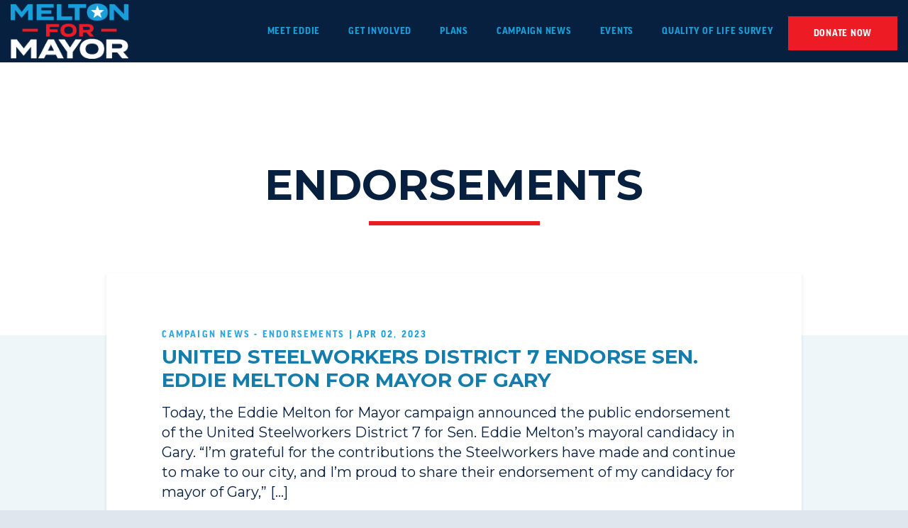

--- FILE ---
content_type: text/html; charset=UTF-8
request_url: https://eddiemelton.com/endorsements/
body_size: 7443
content:
<!doctype html>
<!--[if lt IE 7 ]><html itemscope itemtype="http://schema.org/Organization" id="ie6" class="ie ie-old" lang="en-US"><![endif]-->
<!--[if IE 7 ]>   <html itemscope itemtype="http://schema.org/Organization" id="ie7" class="ie ie-old" lang="en-US"><![endif]-->
<!--[if IE 8 ]>   <html itemscope itemtype="http://schema.org/Organization" id="ie8" class="ie ie-old" lang="en-US"><![endif]-->
<!--[if IE 9 ]>   <html itemscope itemtype="http://schema.org/Organization" id="ie9" class="ie" lang="en-US"><![endif]-->
<!--[if gt IE 9]><!--><html itemscope itemtype="http://schema.org/Organization" lang="en-US"><!--<![endif]-->
<head>

    <!-- Meta -->
    <meta charset="utf-8">
    <!--
    😘 This site was made with love by Scotch Digital!

    TWITTER => {
        @scotch_io
    }

    WWW => {
        digital.scotch.io
    }
    -->
    <title>Endorsements - Eddie Melton for Gary</title>
    <meta http-equiv="X-UA-Compatible" content="IE=edge,chrome=1">
    <meta name="viewport" content="width=device-width, initial-scale=1.0, maximum-scale=1.0">
    <meta content="yes" name="apple-mobile-web-app-capable">
    <meta name="apple-mobile-web-app-status-bar-style" content="black-translucent">

    <!-- RSS -->
    <link rel="alternate" type="application/rss+xml" title="Eddie Melton for Gary" href="https://eddiemelton.com/feed/">
    <link rel="alternate" type="application/atom+xml" title="Eddie Melton for Gary" href="https://eddiemelton.com/feed/atom/">

    <!-- Favicons -->
    <link rel="shortcut icon" sizes="16x16 24x24 32x32 48x48 64x64 96x96" href="https://eddiemelton.com/favicon.ico?new">
    <link rel="apple-touch-icon" sizes="57x57" href="/wp-content/themes/scotchpress/img/favicons/favicon-57.png">
    <link rel="apple-touch-icon-precomposed" sizes="57x57" href="/wp-content/themes/scotchpress/img/favicons/favicon-57.png">
    <link rel="apple-touch-icon" sizes="60x60" href="/wp-content/themes/scotchpress/img/favicons/favicon-60.png">
    <link rel="apple-touch-icon" sizes="72x72" href="/wp-content/themes/scotchpress/img/favicons/favicon-72.png">
    <link rel="apple-touch-icon" sizes="76x76" href="/wp-content/themes/scotchpress/img/favicons/favicon-76.png">
    <link rel="apple-touch-icon" sizes="96x96" href="/wp-content/themes/scotchpress/img/favicons/favicon-96.png">
    <link rel="apple-touch-icon" sizes="114x114" href="/wp-content/themes/scotchpress/img/favicons/favicon-114.png">
    <link rel="apple-touch-icon" sizes="120x120" href="/wp-content/themes/scotchpress/img/favicons/favicon-120.png">
    <link rel="apple-touch-icon" sizes="144x144" href="/wp-content/themes/scotchpress/img/favicons/favicon-144.png">
    <link rel="apple-touch-icon" sizes="152x152" href="/wp-content/themes/scotchpress/img/favicons/favicon-152.png">
    <link rel="apple-touch-icon" sizes="180x180" href="/wp-content/themes/scotchpress/img/favicons/favicon-180.png">
    <link rel="apple-touch-icon" sizes="192x192" href="/wp-content/themes/scotchpress/img/favicons/favicon-192.png">
    <link rel="apple-touch-icon" sizes="194x194" href="/wp-content/themes/scotchpress/img/favicons/favicon-194.png">
    <link rel="apple-touch-icon" sizes="228x228" href="/wp-content/themes/scotchpress/img/favicons/favicon-228.png">
    <meta name="application-name" content="Eddie Melton for Gary">
    <meta name="msapplication-TileImage" content="/wp-content/themes/scotchpress/img/favicons/favicon-144.png">
    <meta name="msapplication-TileColor" content="#2C63A0">

    <!-- FONTS -->
    <link rel="stylesheet" href="https://use.typekit.net/esf6ghr.css">
    <link href="https://fonts.googleapis.com/css?family=ff-good-headline-web-pro:800normal|ff-good-headline-web-pro:700normal|Montserrat:500normal|Montserrat:500italic|Montserrat:600normal|Montserrat:700normal|Montserrat:400normal|ff-good-headline-web-pro:900normal&display=swap" rel="stylesheet">


    <!-- WP Head -->
    <meta name='robots' content='index, follow, max-image-preview:large, max-snippet:-1, max-video-preview:-1' />

	<!-- This site is optimized with the Yoast SEO plugin v21.7 - https://yoast.com/wordpress/plugins/seo/ -->
	<title>Endorsements Archives - Eddie Melton for Gary</title>
	<link rel="canonical" href="https://eddiemelton.com/campaign-news/endorsements/" />
	<meta property="og:locale" content="en_US" />
	<meta property="og:type" content="article" />
	<meta property="og:title" content="Endorsements Archives - Eddie Melton for Gary" />
	<meta property="og:description" content="The Jacksons endorse Eddie Melton for Gary mayor The Times of Northwest Indiana by Dan Carden Mar 13, 2023 GARY — Three unforgettable names in Gary music history are backing state Sen. Eddie Melton in his bid for Gary mayor. In a short video released Monday, Jackie, Tito and Marlon Jackson — original members of the Jackson 5 who now make up The Jacksons — encourage Gary residents to mark their ballots for Melton in the May 2 Democratic primary election. Jackie, Tito and Marlon Jackson are encouraging Gary residents to mark their ballots for state Sen. Eddie Melton in the May 2 Democratic primary for Gary mayor &#8220;He&#8217;s the man that&#8217;s going to turn everything around,&#8221; Jackie Jackson promises in the video. &#8220;Make Gary what it&#8217;s supposed to be,&#8221; agrees Tito Jackson. &#8220;So if you want Gary to be the way it used to be, this is the man who can get it done,&#8221; said Marlon Jackson, pointing at Melton. &#8220;You all get out and vote, get out in the cold and vote.&#8221; Melton observed that when the Jacksons were growing up in Gary, just steps from Roosevelt High School where they won their first talent show before rocketing to worldwide fame, the city had a thriving economy that nurtured their expectations. The two-term state senator is among those who have led the effort to commemorate the Jacksons&#8217; place in Gary, while also seeking to revive opportunities once available to families living in the Steel City. &#8220;Earning the support of Jackie, Tito and Marlon for my candidacy for mayor means so much to me, and I appreciate not only their friendship but their belief in my ability to lead Gary to its full potential,&#8221; Melton said. Melton is challenging incumbent Mayor Jerome Prince for a four-year term as the city&#8217;s chief executive. The Jacksons are seen in concert at Hard Rock Live at Hard Rock Casino Northern Indiana in Gary." />
	<meta property="og:url" content="https://eddiemelton.com/campaign-news/endorsements/" />
	<meta property="og:site_name" content="Eddie Melton for Gary" />
	<meta property="og:image" content="https://eddiemelton.com/wp-content/uploads/2022/11/share.jpg" />
	<meta property="og:image:width" content="1200" />
	<meta property="og:image:height" content="628" />
	<meta property="og:image:type" content="image/jpeg" />
	<meta name="twitter:card" content="summary_large_image" />
	<script type="application/ld+json" class="yoast-schema-graph">{"@context":"https://schema.org","@graph":[{"@type":"CollectionPage","@id":"https://eddiemelton.com/campaign-news/endorsements/","url":"https://eddiemelton.com/campaign-news/endorsements/","name":"Endorsements Archives - Eddie Melton for Gary","isPartOf":{"@id":"https://eddiemelton.com/#website"},"breadcrumb":{"@id":"https://eddiemelton.com/campaign-news/endorsements/#breadcrumb"},"inLanguage":"en-US"},{"@type":"BreadcrumbList","@id":"https://eddiemelton.com/campaign-news/endorsements/#breadcrumb","itemListElement":[{"@type":"ListItem","position":1,"name":"Home","item":"https://eddiemelton.com/"},{"@type":"ListItem","position":2,"name":"Campaign News","item":"https://eddiemelton.com/campaign-news/"},{"@type":"ListItem","position":3,"name":"Endorsements"}]},{"@type":"WebSite","@id":"https://eddiemelton.com/#website","url":"https://eddiemelton.com/","name":"Eddie Melton for Gary","description":"Mayor-Elect for the City of Gary","potentialAction":[{"@type":"SearchAction","target":{"@type":"EntryPoint","urlTemplate":"https://eddiemelton.com/?s={search_term_string}"},"query-input":"required name=search_term_string"}],"inLanguage":"en-US"}]}</script>
	<!-- / Yoast SEO plugin. -->


<link rel='dns-prefetch' href='//ajax.googleapis.com' />
		<!-- This site uses the Google Analytics by MonsterInsights plugin v8.23.1 - Using Analytics tracking - https://www.monsterinsights.com/ -->
		<!-- Note: MonsterInsights is not currently configured on this site. The site owner needs to authenticate with Google Analytics in the MonsterInsights settings panel. -->
					<!-- No tracking code set -->
				<!-- / Google Analytics by MonsterInsights -->
		<link rel="stylesheet" id="wp-block-library-css" href="https://eddiemelton.com/wp-includes/css/dist/block-library/style.min.css?ver=6.4.2"  media="all">
<style id='classic-theme-styles-inline-css' type='text/css'>
/*! This file is auto-generated */
.wp-block-button__link{color:#fff;background-color:#32373c;border-radius:9999px;box-shadow:none;text-decoration:none;padding:calc(.667em + 2px) calc(1.333em + 2px);font-size:1.125em}.wp-block-file__button{background:#32373c;color:#fff;text-decoration:none}
</style>
<style id='global-styles-inline-css' type='text/css'>
body{--wp--preset--color--black: #000000;--wp--preset--color--cyan-bluish-gray: #abb8c3;--wp--preset--color--white: #ffffff;--wp--preset--color--pale-pink: #f78da7;--wp--preset--color--vivid-red: #cf2e2e;--wp--preset--color--luminous-vivid-orange: #ff6900;--wp--preset--color--luminous-vivid-amber: #fcb900;--wp--preset--color--light-green-cyan: #7bdcb5;--wp--preset--color--vivid-green-cyan: #00d084;--wp--preset--color--pale-cyan-blue: #8ed1fc;--wp--preset--color--vivid-cyan-blue: #0693e3;--wp--preset--color--vivid-purple: #9b51e0;--wp--preset--gradient--vivid-cyan-blue-to-vivid-purple: linear-gradient(135deg,rgba(6,147,227,1) 0%,rgb(155,81,224) 100%);--wp--preset--gradient--light-green-cyan-to-vivid-green-cyan: linear-gradient(135deg,rgb(122,220,180) 0%,rgb(0,208,130) 100%);--wp--preset--gradient--luminous-vivid-amber-to-luminous-vivid-orange: linear-gradient(135deg,rgba(252,185,0,1) 0%,rgba(255,105,0,1) 100%);--wp--preset--gradient--luminous-vivid-orange-to-vivid-red: linear-gradient(135deg,rgba(255,105,0,1) 0%,rgb(207,46,46) 100%);--wp--preset--gradient--very-light-gray-to-cyan-bluish-gray: linear-gradient(135deg,rgb(238,238,238) 0%,rgb(169,184,195) 100%);--wp--preset--gradient--cool-to-warm-spectrum: linear-gradient(135deg,rgb(74,234,220) 0%,rgb(151,120,209) 20%,rgb(207,42,186) 40%,rgb(238,44,130) 60%,rgb(251,105,98) 80%,rgb(254,248,76) 100%);--wp--preset--gradient--blush-light-purple: linear-gradient(135deg,rgb(255,206,236) 0%,rgb(152,150,240) 100%);--wp--preset--gradient--blush-bordeaux: linear-gradient(135deg,rgb(254,205,165) 0%,rgb(254,45,45) 50%,rgb(107,0,62) 100%);--wp--preset--gradient--luminous-dusk: linear-gradient(135deg,rgb(255,203,112) 0%,rgb(199,81,192) 50%,rgb(65,88,208) 100%);--wp--preset--gradient--pale-ocean: linear-gradient(135deg,rgb(255,245,203) 0%,rgb(182,227,212) 50%,rgb(51,167,181) 100%);--wp--preset--gradient--electric-grass: linear-gradient(135deg,rgb(202,248,128) 0%,rgb(113,206,126) 100%);--wp--preset--gradient--midnight: linear-gradient(135deg,rgb(2,3,129) 0%,rgb(40,116,252) 100%);--wp--preset--font-size--small: 13px;--wp--preset--font-size--medium: 20px;--wp--preset--font-size--large: 36px;--wp--preset--font-size--x-large: 42px;--wp--preset--spacing--20: 0.44rem;--wp--preset--spacing--30: 0.67rem;--wp--preset--spacing--40: 1rem;--wp--preset--spacing--50: 1.5rem;--wp--preset--spacing--60: 2.25rem;--wp--preset--spacing--70: 3.38rem;--wp--preset--spacing--80: 5.06rem;--wp--preset--shadow--natural: 6px 6px 9px rgba(0, 0, 0, 0.2);--wp--preset--shadow--deep: 12px 12px 50px rgba(0, 0, 0, 0.4);--wp--preset--shadow--sharp: 6px 6px 0px rgba(0, 0, 0, 0.2);--wp--preset--shadow--outlined: 6px 6px 0px -3px rgba(255, 255, 255, 1), 6px 6px rgba(0, 0, 0, 1);--wp--preset--shadow--crisp: 6px 6px 0px rgba(0, 0, 0, 1);}:where(.is-layout-flex){gap: 0.5em;}:where(.is-layout-grid){gap: 0.5em;}body .is-layout-flow > .alignleft{float: left;margin-inline-start: 0;margin-inline-end: 2em;}body .is-layout-flow > .alignright{float: right;margin-inline-start: 2em;margin-inline-end: 0;}body .is-layout-flow > .aligncenter{margin-left: auto !important;margin-right: auto !important;}body .is-layout-constrained > .alignleft{float: left;margin-inline-start: 0;margin-inline-end: 2em;}body .is-layout-constrained > .alignright{float: right;margin-inline-start: 2em;margin-inline-end: 0;}body .is-layout-constrained > .aligncenter{margin-left: auto !important;margin-right: auto !important;}body .is-layout-constrained > :where(:not(.alignleft):not(.alignright):not(.alignfull)){max-width: var(--wp--style--global--content-size);margin-left: auto !important;margin-right: auto !important;}body .is-layout-constrained > .alignwide{max-width: var(--wp--style--global--wide-size);}body .is-layout-flex{display: flex;}body .is-layout-flex{flex-wrap: wrap;align-items: center;}body .is-layout-flex > *{margin: 0;}body .is-layout-grid{display: grid;}body .is-layout-grid > *{margin: 0;}:where(.wp-block-columns.is-layout-flex){gap: 2em;}:where(.wp-block-columns.is-layout-grid){gap: 2em;}:where(.wp-block-post-template.is-layout-flex){gap: 1.25em;}:where(.wp-block-post-template.is-layout-grid){gap: 1.25em;}.has-black-color{color: var(--wp--preset--color--black) !important;}.has-cyan-bluish-gray-color{color: var(--wp--preset--color--cyan-bluish-gray) !important;}.has-white-color{color: var(--wp--preset--color--white) !important;}.has-pale-pink-color{color: var(--wp--preset--color--pale-pink) !important;}.has-vivid-red-color{color: var(--wp--preset--color--vivid-red) !important;}.has-luminous-vivid-orange-color{color: var(--wp--preset--color--luminous-vivid-orange) !important;}.has-luminous-vivid-amber-color{color: var(--wp--preset--color--luminous-vivid-amber) !important;}.has-light-green-cyan-color{color: var(--wp--preset--color--light-green-cyan) !important;}.has-vivid-green-cyan-color{color: var(--wp--preset--color--vivid-green-cyan) !important;}.has-pale-cyan-blue-color{color: var(--wp--preset--color--pale-cyan-blue) !important;}.has-vivid-cyan-blue-color{color: var(--wp--preset--color--vivid-cyan-blue) !important;}.has-vivid-purple-color{color: var(--wp--preset--color--vivid-purple) !important;}.has-black-background-color{background-color: var(--wp--preset--color--black) !important;}.has-cyan-bluish-gray-background-color{background-color: var(--wp--preset--color--cyan-bluish-gray) !important;}.has-white-background-color{background-color: var(--wp--preset--color--white) !important;}.has-pale-pink-background-color{background-color: var(--wp--preset--color--pale-pink) !important;}.has-vivid-red-background-color{background-color: var(--wp--preset--color--vivid-red) !important;}.has-luminous-vivid-orange-background-color{background-color: var(--wp--preset--color--luminous-vivid-orange) !important;}.has-luminous-vivid-amber-background-color{background-color: var(--wp--preset--color--luminous-vivid-amber) !important;}.has-light-green-cyan-background-color{background-color: var(--wp--preset--color--light-green-cyan) !important;}.has-vivid-green-cyan-background-color{background-color: var(--wp--preset--color--vivid-green-cyan) !important;}.has-pale-cyan-blue-background-color{background-color: var(--wp--preset--color--pale-cyan-blue) !important;}.has-vivid-cyan-blue-background-color{background-color: var(--wp--preset--color--vivid-cyan-blue) !important;}.has-vivid-purple-background-color{background-color: var(--wp--preset--color--vivid-purple) !important;}.has-black-border-color{border-color: var(--wp--preset--color--black) !important;}.has-cyan-bluish-gray-border-color{border-color: var(--wp--preset--color--cyan-bluish-gray) !important;}.has-white-border-color{border-color: var(--wp--preset--color--white) !important;}.has-pale-pink-border-color{border-color: var(--wp--preset--color--pale-pink) !important;}.has-vivid-red-border-color{border-color: var(--wp--preset--color--vivid-red) !important;}.has-luminous-vivid-orange-border-color{border-color: var(--wp--preset--color--luminous-vivid-orange) !important;}.has-luminous-vivid-amber-border-color{border-color: var(--wp--preset--color--luminous-vivid-amber) !important;}.has-light-green-cyan-border-color{border-color: var(--wp--preset--color--light-green-cyan) !important;}.has-vivid-green-cyan-border-color{border-color: var(--wp--preset--color--vivid-green-cyan) !important;}.has-pale-cyan-blue-border-color{border-color: var(--wp--preset--color--pale-cyan-blue) !important;}.has-vivid-cyan-blue-border-color{border-color: var(--wp--preset--color--vivid-cyan-blue) !important;}.has-vivid-purple-border-color{border-color: var(--wp--preset--color--vivid-purple) !important;}.has-vivid-cyan-blue-to-vivid-purple-gradient-background{background: var(--wp--preset--gradient--vivid-cyan-blue-to-vivid-purple) !important;}.has-light-green-cyan-to-vivid-green-cyan-gradient-background{background: var(--wp--preset--gradient--light-green-cyan-to-vivid-green-cyan) !important;}.has-luminous-vivid-amber-to-luminous-vivid-orange-gradient-background{background: var(--wp--preset--gradient--luminous-vivid-amber-to-luminous-vivid-orange) !important;}.has-luminous-vivid-orange-to-vivid-red-gradient-background{background: var(--wp--preset--gradient--luminous-vivid-orange-to-vivid-red) !important;}.has-very-light-gray-to-cyan-bluish-gray-gradient-background{background: var(--wp--preset--gradient--very-light-gray-to-cyan-bluish-gray) !important;}.has-cool-to-warm-spectrum-gradient-background{background: var(--wp--preset--gradient--cool-to-warm-spectrum) !important;}.has-blush-light-purple-gradient-background{background: var(--wp--preset--gradient--blush-light-purple) !important;}.has-blush-bordeaux-gradient-background{background: var(--wp--preset--gradient--blush-bordeaux) !important;}.has-luminous-dusk-gradient-background{background: var(--wp--preset--gradient--luminous-dusk) !important;}.has-pale-ocean-gradient-background{background: var(--wp--preset--gradient--pale-ocean) !important;}.has-electric-grass-gradient-background{background: var(--wp--preset--gradient--electric-grass) !important;}.has-midnight-gradient-background{background: var(--wp--preset--gradient--midnight) !important;}.has-small-font-size{font-size: var(--wp--preset--font-size--small) !important;}.has-medium-font-size{font-size: var(--wp--preset--font-size--medium) !important;}.has-large-font-size{font-size: var(--wp--preset--font-size--large) !important;}.has-x-large-font-size{font-size: var(--wp--preset--font-size--x-large) !important;}
.wp-block-navigation a:where(:not(.wp-element-button)){color: inherit;}
:where(.wp-block-post-template.is-layout-flex){gap: 1.25em;}:where(.wp-block-post-template.is-layout-grid){gap: 1.25em;}
:where(.wp-block-columns.is-layout-flex){gap: 2em;}:where(.wp-block-columns.is-layout-grid){gap: 2em;}
.wp-block-pullquote{font-size: 1.5em;line-height: 1.6;}
</style>
<script type="text/javascript" src="//ajax.googleapis.com/ajax/libs/jquery/1.9.1/jquery.min.js?ver=1.9.1" id="jquery-js"></script>

    <!-- Styles -->
    <link rel="stylesheet" href="/wp-content/themes/scotchpress/style.css?abfasfdsaffdfsdfddfdsdsffdsdfby3">
    <!--[if lt IE 9]>
        <script src="//cdnjs.cloudflare.com/ajax/libs/html5shiv/3.7.2/html5shiv.min.js"></script>
        <script src="/wp-content/themes/scotchpress/js/loners/respond.min.js"></script>
    <![endif]-->

    <style>
.gchoice {
    position: relative;   
}
.gchoice input {
    position: absolute;
    top: 0;
    left: 0;
    float: none;
}

.gchoice label {
    float: none;
    width: 100%;
    padding-left: 40px;
}
.gfield_checkbox button, .gfield_radio button {
    margin-top: 30px;
}
</style>

<!-- Meta Pixel Code -->
<script>
!function(f,b,e,v,n,t,s)
{if(f.fbq)return;n=f.fbq=function(){n.callMethod?
n.callMethod.apply(n,arguments):n.queue.push(arguments)};
if(!f._fbq)f._fbq=n;n.push=n;n.loaded=!0;n.version='2.0';
n.queue=[];t=b.createElement(e);t.async=!0;
t.src=v;s=b.getElementsByTagName(e)[0];
s.parentNode.insertBefore(t,s)}(window, document,'script',
'https://connect.facebook.net/en_US/fbevents.js');
fbq('init', '2374330889243702');
fbq('track', 'PageView');
</script>
<noscript><img height="1" width="1" style="display:none"
src="https://www.facebook.com/tr?id=2374330889243702&ev=PageView&noscript=1"
/></noscript>
<!-- End Meta Pixel Code -->
</head>
<body class="archive category category-endorsements category-63">

    
    <div class="site-wrap">

    <div class="site-canvas">

    <nav class="mobile-nav">
        <div class="real">
            <ul id="menu-main-menu" class="menu"><li id="menu-item-2043" class="menu-item menu-item-type-post_type menu-item-object-page menu-item-2043"><a href="https://eddiemelton.com/meet-eddie/">Meet Eddie</a></li>
<li id="menu-item-7189" class="menu-item menu-item-type-post_type menu-item-object-page menu-item-has-children menu-item-7189"><a href="https://eddiemelton.com/volunteer/">Get Involved</a>
<ul class="sub-menu">
	<li id="menu-item-7190" class="menu-item menu-item-type-post_type menu-item-object-page menu-item-7190"><a href="https://eddiemelton.com/volunteer/">Volunteer</a></li>
	<li id="menu-item-2045" class="menu-item menu-item-type-post_type menu-item-object-page menu-item-2045"><a href="https://eddiemelton.com/get-involved/">Get Updates</a></li>
	<li id="menu-item-7353" class="menu-item menu-item-type-post_type menu-item-object-page menu-item-7353"><a href="https://eddiemelton.com/register-to-vote/">Register To Vote</a></li>
	<li id="menu-item-7319" class="menu-item menu-item-type-post_type menu-item-object-page menu-item-7319"><a href="https://eddiemelton.com/positions/">Open Positions</a></li>
</ul>
</li>
<li id="menu-item-7822" class="menu-item menu-item-type-taxonomy menu-item-object-category menu-item-7822"><a href="https://eddiemelton.com/plans/">Plans</a></li>
<li id="menu-item-2048" class="menu-item menu-item-type-taxonomy menu-item-object-category current-category-ancestor menu-item-2048"><a href="https://eddiemelton.com/campaign-news/">Campaign News</a></li>
<li id="menu-item-7523" class="menu-item menu-item-type-post_type menu-item-object-page menu-item-7523"><a href="https://eddiemelton.com/upcoming-events/">Events</a></li>
<li id="menu-item-7764" class="menu-item menu-item-type-post_type menu-item-object-page menu-item-7764"><a href="https://eddiemelton.com/survey/">Quality of Life Survey</a></li>
<li id="menu-item-2047" class="fancy menu-item menu-item-type-custom menu-item-object-custom menu-item-2047"><a href="/donate?website-header">Donate Now</a></li>
</ul>        </div>
        <div class="fake">
            <ul id="menu-main-menu-1" class="menu"><li class="menu-item menu-item-type-post_type menu-item-object-page menu-item-2043"><a href="https://eddiemelton.com/meet-eddie/">Meet Eddie</a></li>
<li class="menu-item menu-item-type-post_type menu-item-object-page menu-item-has-children menu-item-7189"><a href="https://eddiemelton.com/volunteer/">Get Involved</a>
<ul class="sub-menu">
	<li class="menu-item menu-item-type-post_type menu-item-object-page menu-item-7190"><a href="https://eddiemelton.com/volunteer/">Volunteer</a></li>
	<li class="menu-item menu-item-type-post_type menu-item-object-page menu-item-2045"><a href="https://eddiemelton.com/get-involved/">Get Updates</a></li>
	<li class="menu-item menu-item-type-post_type menu-item-object-page menu-item-7353"><a href="https://eddiemelton.com/register-to-vote/">Register To Vote</a></li>
	<li class="menu-item menu-item-type-post_type menu-item-object-page menu-item-7319"><a href="https://eddiemelton.com/positions/">Open Positions</a></li>
</ul>
</li>
<li class="menu-item menu-item-type-taxonomy menu-item-object-category menu-item-7822"><a href="https://eddiemelton.com/plans/">Plans</a></li>
<li class="menu-item menu-item-type-taxonomy menu-item-object-category current-category-ancestor menu-item-2048"><a href="https://eddiemelton.com/campaign-news/">Campaign News</a></li>
<li class="menu-item menu-item-type-post_type menu-item-object-page menu-item-7523"><a href="https://eddiemelton.com/upcoming-events/">Events</a></li>
<li class="menu-item menu-item-type-post_type menu-item-object-page menu-item-7764"><a href="https://eddiemelton.com/survey/">Quality of Life Survey</a></li>
<li class="fancy menu-item menu-item-type-custom menu-item-object-custom menu-item-2047"><a href="/donate?website-header">Donate Now</a></li>
</ul>        </div>
    </nav>
    





<section class="topper     center">

    <div class="quick-bg   center">

    


    

        <span class="img is-burn" style="opacity: "></span>
    

</div>
    <header class="site-header is-top-nav">
        <div class="header-guts no-image">
            <a href="/" class="logo">
    <img src="/wp-content/themes/scotchpress/img/logo-white.png?new">
</a>            <nav class="main-nav">
                <ul id="menu-main-menu-2" class="menu"><li class="menu-item menu-item-type-post_type menu-item-object-page menu-item-2043"><a href="https://eddiemelton.com/meet-eddie/"><span>Meet Eddie<span></a></li>
<li class="menu-item menu-item-type-post_type menu-item-object-page menu-item-has-children menu-item-7189"><a href="https://eddiemelton.com/volunteer/"><span>Get Involved<span></a>
<ul class="sub-menu">
	<li class="menu-item menu-item-type-post_type menu-item-object-page menu-item-7190"><a href="https://eddiemelton.com/volunteer/"><span>Volunteer<span></a></li>
	<li class="menu-item menu-item-type-post_type menu-item-object-page menu-item-2045"><a href="https://eddiemelton.com/get-involved/"><span>Get Updates<span></a></li>
	<li class="menu-item menu-item-type-post_type menu-item-object-page menu-item-7353"><a href="https://eddiemelton.com/register-to-vote/"><span>Register To Vote<span></a></li>
	<li class="menu-item menu-item-type-post_type menu-item-object-page menu-item-7319"><a href="https://eddiemelton.com/positions/"><span>Open Positions<span></a></li>
</ul>
</li>
<li class="menu-item menu-item-type-taxonomy menu-item-object-category menu-item-7822"><a href="https://eddiemelton.com/plans/"><span>Plans<span></a></li>
<li class="menu-item menu-item-type-taxonomy menu-item-object-category current-category-ancestor menu-item-2048"><a href="https://eddiemelton.com/campaign-news/"><span>Campaign News<span></a></li>
<li class="menu-item menu-item-type-post_type menu-item-object-page menu-item-7523"><a href="https://eddiemelton.com/upcoming-events/"><span>Events<span></a></li>
<li class="menu-item menu-item-type-post_type menu-item-object-page menu-item-7764"><a href="https://eddiemelton.com/survey/"><span>Quality of Life Survey<span></a></li>
<li class="fancy menu-item menu-item-type-custom menu-item-object-custom menu-item-2047"><a href="/donate?website-header"><span>Donate Now<span></a></li>
</ul>            </nav>
            <a href="#" class="toggle-mobile-nav">
                <span></span>
                <span></span>
                <span></span>
            </a>
        </div>
    </header>

    <div class="topper-content topper-mark">

        <div class="topper-guts">
            
            
            <h1>Endorsements</h1>

            <hr class="has-star">

            
            

            
            


        </div>


    </div>
</section>
    <article>
    
        
        <div class="insides-wrapper">

            
 
                        <section id="main-feed" class="page-section is-news">

                

<div class="news-post ">

    
    <div class="text-stuff">
        <h4><a href="https://eddiemelton.com/campaign-news/">Campaign News</a> - <a href="https://eddiemelton.com/campaign-news/endorsements/">Endorsements</a> | Apr 02, 2023</h4>
        <h2>
            <a href="https://eddiemelton.com/campaign-news/united-steelworkers-district-7-endorse-sen-eddie-melton-for-mayor-of-gary/" target="_self">
                United Steelworkers District 7 endorse Sen. Eddie Melton for Mayor of Gary            </a>
        </h2>
        <div class="excerpt">
            Today, the Eddie Melton for Mayor campaign announced the public endorsement of the United Steelworkers District 7 for Sen. Eddie Melton’s mayoral candidacy in Gary. “I’m grateful for the contributions the Steelworkers have made and continue to make to our city, and I’m proud to share their endorsement of my candidacy for mayor of Gary,” [&hellip;]        </div>
        <a class="is-more" href="https://eddiemelton.com/campaign-news/united-steelworkers-district-7-endorse-sen-eddie-melton-for-mayor-of-gary/" target="_self">
            <span>Read More</span>
        </a>
    </div>

</div>


<div class="news-post ">

    
    <div class="text-stuff">
        <h4><a href="https://eddiemelton.com/campaign-news/">Campaign News</a> - <a href="https://eddiemelton.com/campaign-news/endorsements/">Endorsements</a> - <a href="https://eddiemelton.com/campaign-news/in-the-news/">In the News</a> | Mar 27, 2023</h4>
        <h2>
            <a href="https://eddiemelton.com/campaign-news/the-jacksons-endorse-sen-eddie-melton-for-mayor-of-gary/" target="_self">
                The Jacksons endorse Sen. Eddie Melton for Mayor of Gary            </a>
        </h2>
        <div class="excerpt">
            Today, we are proud to announce the public endorsement of Jackie, Tito and Marlon Jackson for Sen. Eddie Melton’s mayoral candidacy in Gary. “Earning the support of Jackie, Tito and Marlon for my candidacy for mayor means so much to me, and I appreciate not only their friendship but their belief in my ability to [&hellip;]        </div>
        <a class="is-more" href="https://eddiemelton.com/campaign-news/the-jacksons-endorse-sen-eddie-melton-for-mayor-of-gary/" target="_self">
            <span>Read More</span>
        </a>
    </div>

</div>


<div class="news-post ">

    
    <div class="text-stuff">
        <h4><a href="https://eddiemelton.com/campaign-news/">Campaign News</a> - <a href="https://eddiemelton.com/campaign-news/endorsements/">Endorsements</a> - <a href="https://eddiemelton.com/campaign-news/press-releases/">Press Releases</a> | Mar 17, 2023</h4>
        <h2>
            <a href="https://eddiemelton.com/campaign-news/gary-firefighters-union-local-359-endorse-sen-eddie-melton-for-mayor-of-gary/" target="_self">
                Gary Firefighters Union Local 359 endorse Sen. Eddie Melton for Mayor of Gary            </a>
        </h2>
        <div class="excerpt">
            GARY – Gary Firefighters Union 359 President Larry Tillman, II, and Vice-President Kevin Benford have announced the organization’s endorsement of Gary Mayoral Candidate State Senator Eddie Melton. During a brief ceremony at the IAFF Local 359 Union Hall, with Melton in attendance, Tillman shared the following statement: “Providing a high level of service to our [&hellip;]        </div>
        <a class="is-more" href="https://eddiemelton.com/campaign-news/gary-firefighters-union-local-359-endorse-sen-eddie-melton-for-mayor-of-gary/" target="_self">
            <span>Read More</span>
        </a>
    </div>

</div>


<div class="news-post ">

    
    <div class="text-stuff">
        <h4><a href="https://eddiemelton.com/campaign-news/">Campaign News</a> - <a href="https://eddiemelton.com/campaign-news/endorsements/">Endorsements</a> - <a href="https://eddiemelton.com/campaign-news/press-releases/">Press Releases</a> | Mar 16, 2023</h4>
        <h2>
            <a href="https://eddiemelton.com/campaign-news/gary-fraternal-order-of-police-endorses-sen-eddie-melton-for-mayor-of-gary/" target="_self">
                Gary Fraternal Order of Police Endorses Sen. Eddie Melton for Mayor Of Gary            </a>
        </h2>
        <div class="excerpt">
            GARY – Today, the Eddie Melton for Mayor of Gary campaign announced the public endorsement of the Ben K. Perry Lodge 61 of the Fraternal Order of Police, who represent nearly 250 officers in the City of Gary’s interest, for Sen. Eddie Melton’s mayoral candidacy in Gary. “It is with sincere gratitude that we announce [&hellip;]        </div>
        <a class="is-more" href="https://eddiemelton.com/campaign-news/gary-fraternal-order-of-police-endorses-sen-eddie-melton-for-mayor-of-gary/" target="_self">
            <span>Read More</span>
        </a>
    </div>

</div>


<div class="news-post ">

    
    <div class="text-stuff">
        <h4><a href="https://eddiemelton.com/campaign-news/">Campaign News</a> - <a href="https://eddiemelton.com/campaign-news/endorsements/">Endorsements</a> - <a href="https://eddiemelton.com/campaign-news/press-releases/">Press Releases</a> | Mar 15, 2023</h4>
        <h2>
            <a href="https://eddiemelton.com/campaign-news/gary-teachers-unions-endorse-sen-eddie-melton-for-mayor-of-gary/" target="_self">
                Gary Teachers Unions endorse  Sen. Eddie Melton for Mayor of Gary            </a>
        </h2>
        <div class="excerpt">
            GARY – Today, the Eddie Melton for Mayor campaign announced the public endorsement of the Gary Teachers Union, Local 4, for Sen. Eddie Melton’s mayoral candidacy in Gary. “Our educators build the future of our city by helping mold the minds of our young people, and I am honored to have earned their endorsement for [&hellip;]        </div>
        <a class="is-more" href="https://eddiemelton.com/campaign-news/gary-teachers-unions-endorse-sen-eddie-melton-for-mayor-of-gary/" target="_self">
            <span>Read More</span>
        </a>
    </div>

</div>

                
            </section>

        </div>
        </article>



    <section class="footer-donate">

        <div class="quick-bg has-image  right">

        <span class="img is-bg" style="background-image: url(/wp-content/uploads/2023/04/IMG_2622-2000x1333.jpg); opacity: 1"></span>
    


    

        <span class="img is-burn" style="opacity: 1"></span>
    

</div>
        <div class="real-container">
            <div class="donate-guts">
                <form action="/donate" class="text-donate" method="GET" target="_blank">

        <h4>Contribute to Eddie's Campaign</h4>
    
    <h2>
        Donate        <div class="cool-select">
            <span class="click-off-trick"></span>

            

            <input type="hidden" class="hidden-amount" name="amount" value="25">


            <input type="hidden" name="refcode" value="website-footer">
            <input type="hidden" name="express_lane" value="true">


            <span class="secret">$25</span>
            <a href="#" class="selected-amount"><span>$25</span></a>
            <div>
                <a target="_blank" href="/donate?express_lane=true&refcode=website&amount=25">$25</a><a target="_blank" href="/donate?express_lane=true&refcode=website&amount=50">$50</a><a target="_blank" href="/donate?express_lane=true&refcode=website&amount=100">$100</a><a target="_blank" href="/donate?express_lane=true&refcode=website&amount=500">$500</a><a target="_blank" href="/donate?express_lane=true&refcode=website&amount=1000">$1000</a><a target="_blank" href="/donate" class="other">other</a>            </div>
            
        </div>
        today and support Eddie's campaign    </h2>


    <div class="split">
        <div class="left">
            <button class="btn-donate" type="submit"><strong>Donate Now</strong></button>
        </div>
        <div class="right">
            <p class="description">Click on an option to get started. If you’ve saved your payment information with ActBlue Express, your donation will go through immediately.</p>
        </div>
    </div>

</form>            </div>
        </div>

    </section>




    <footer class="site-footer">

        <a href="/" class="logo">
    <img src="/wp-content/themes/scotchpress/img/logo-white.png?new">
</a>
        <nav class="main-nav">
            <ul id="menu-main-menu-3" class="menu"><li class="menu-item menu-item-type-post_type menu-item-object-page menu-item-2043"><a href="https://eddiemelton.com/meet-eddie/"><span>Meet Eddie<span></a></li>
<li class="menu-item menu-item-type-post_type menu-item-object-page menu-item-7189"><a href="https://eddiemelton.com/volunteer/"><span>Get Involved<span></a></li>
<li class="menu-item menu-item-type-taxonomy menu-item-object-category menu-item-7822"><a href="https://eddiemelton.com/plans/"><span>Plans<span></a></li>
<li class="menu-item menu-item-type-taxonomy menu-item-object-category current-category-ancestor menu-item-2048"><a href="https://eddiemelton.com/campaign-news/"><span>Campaign News<span></a></li>
<li class="menu-item menu-item-type-post_type menu-item-object-page menu-item-7523"><a href="https://eddiemelton.com/upcoming-events/"><span>Events<span></a></li>
<li class="menu-item menu-item-type-post_type menu-item-object-page menu-item-7764"><a href="https://eddiemelton.com/survey/"><span>Quality of Life Survey<span></a></li>
<li class="fancy menu-item menu-item-type-custom menu-item-object-custom menu-item-2047"><a href="/donate?website-header"><span>Donate Now<span></a></li>
</ul>        </nav>

        <div class="zz-links">
            <a class="facebook" target="_blank" href="http://facebook.com/EddieMeltonForMayor"><i class="fab fa-facebook"></i></a><a class="twitter" target="_blank" href="http://twitter.com/EddieMelton4IN"><i class="fab fa-twitter"></i></a><a class="instagram" target="_blank" href="http://instagram.com/eddie_d_melton"><i class="fab fa-instagram"></i></a><a class="youtube" target="_blank" href="http://youtube.com/eddiemeltonformayor"><i class="fab fa-youtube"></i></a>        </div>

                <div class="footer-extra">
            518 S. Hancock Street<br>P.O. Box 2493<br>Gary, IN 46403        </div>
        
       <div class="footer-links">
                        <a href="tel:219-413-2021">(219) 413-2021</a>
                        <a href="mailto:info@eddiemelton.com">info@eddiemelton.com</a>
                        <a href="/privacy-policy">Privacy Policy</a>
                    </div>

                <div class="disclaimer">
            Paid for by Melton for Mayor of Gary        </div>
        
    </footer>

    </div><!-- Site Canvas -->
    </div><!-- Site Wrapper -->

    <!-- Scripts & WP Footer -->
    <script type="text/javascript" src="/wp-content/themes/scotchpress/js/plugins.min.js?ver=1" id="plugins-js"></script>
<script type="text/javascript" src="/wp-content/themes/scotchpress/js/scripts.min.js?ver=1.13333333233332" id="scripts-js"></script>

    
    </body>
</html>

--- FILE ---
content_type: text/css
request_url: https://eddiemelton.com/wp-content/themes/scotchpress/style.css?abfasfdsaffdfsdfddfdsdsffdsdfby3
body_size: 56765
content:
/*
Theme Name: ScotchPress
Theme URI: https://press.scotch.io
Author: Scotch.io
Author URI: https://scotch.io
Description: ScotchPress is the simplest, nakedest, and most dev-friendly wordpress starter in existence for building custom WordPress themes.
Version: 1.0
*/
/*!
 * Bootstrap v3.3.6 (http://getbootstrap.com)
 * Copyright 2011-2015 Twitter, Inc.
 * Licensed under MIT (https://github.com/twbs/bootstrap/blob/master/LICENSE)
 *//*! normalize.css v3.0.3 | MIT License | github.com/necolas/normalize.css */.label,sub,sup{vertical-align:baseline}.collapsing,.nav .nav-divider,svg:not(:root){overflow:hidden}.mfp-arrow,.slick-slider,html{-webkit-tap-highlight-color:transparent}body,figure{margin:0}.mfp-title,pre{word-wrap:break-word}.btn-group>.btn-group,.btn-toolbar .btn,.btn-toolbar .btn-group,.btn-toolbar .input-group,.col-xs-1,.col-xs-10,.col-xs-11,.col-xs-12,.col-xs-2,.col-xs-3,.col-xs-4,.col-xs-5,.col-xs-6,.col-xs-7,.col-xs-8,.col-xs-9,.dropdown-menu{float:left}.btn,label{-moz-user-select:none;-webkit-user-select:none}.form-control-feedback,.slick-slide.dragging img,.text-donate .cool-select div,a.btn.disabled,fieldset[disabled] a.btn{pointer-events:none}.navbar-fixed-bottom .navbar-collapse,.navbar-fixed-top .navbar-collapse,.pre-scrollable{max-height:340px}.component.alternating .item .real,.component.alternating .item img,.invisible,.mobile-nav .real,.slick-loading .slick-slide,.slick-loading .slick-track{visibility:hidden}html{font-family:sans-serif;-ms-text-size-adjust:100%;-webkit-text-size-adjust:100%}article,aside,details,figcaption,figure,footer,header,hgroup,main,menu,nav,section,summary{display:block}audio,canvas,progress,video{display:inline-block;vertical-align:baseline}audio:not([controls]){display:none;height:0}[hidden],template{display:none}a{background-color:transparent}a:active,a:hover{outline:0}b,optgroup,strong{font-weight:700}dfn{font-style:italic}h1{margin:.67em 0}mark{background:#ff0;color:#000}sub,sup{font-size:75%;line-height:0;position:relative}sup{top:-.5em}sub{bottom:-.25em}img{border:0;vertical-align:middle}hr{-moz-box-sizing:content-box;box-sizing:content-box;margin-top:20px;margin-bottom:20px}pre{overflow:auto}code,kbd,pre,samp{font-size:1em}button,input,optgroup,select,textarea{color:inherit;font:inherit;margin:0}.glyphicon,address{font-style:normal}button{overflow:visible}button,select{text-transform:none}button,html input[type=button],input[type=reset],input[type=submit]{-webkit-appearance:button;cursor:pointer}button[disabled],html input[disabled]{cursor:default}button::-moz-focus-inner,input::-moz-focus-inner{border:0;padding:0}input[type=checkbox],input[type=radio]{-moz-box-sizing:border-box;box-sizing:border-box;padding:0}input[type=number]::-webkit-inner-spin-button,input[type=number]::-webkit-outer-spin-button{height:auto}input[type=search]::-webkit-search-cancel-button,input[type=search]::-webkit-search-decoration{-webkit-appearance:none}table{border-collapse:collapse;border-spacing:0}td,th{padding:0}/*! Source: https://github.com/h5bp/html5-boilerplate/blob/master/src/css/main.css */@media print{blockquote,img,pre,tr{page-break-inside:avoid}*,:after,:before{background:0 0!important;color:#000!important;box-shadow:none!important;text-shadow:none!important}a,a:visited{text-decoration:underline}a[href]:after{content:" (" attr(href) ")"}abbr[title]:after{content:" (" attr(title) ")"}a[href^="javascript:"]:after,a[href^="#"]:after{content:""}blockquote,pre{border:1px solid #999}thead{display:table-header-group}img{max-width:100%!important}h2,h3,p{orphans:3;widows:3}h2,h3{page-break-after:avoid}.navbar{display:none}.btn>.caret,.dropup>.btn>.caret{border-top-color:#000!important}.label{border:1px solid #000}.table{border-collapse:collapse!important}.table td,.table th{background-color:#fff!important}.table-bordered td,.table-bordered th{border:1px solid #ddd!important}}.btn,.btn-danger.active,.btn-danger:active,.btn-default.active,.btn-default:active,.btn-info.active,.btn-info:active,.btn-primary.active,.btn-primary:active,.btn-warning.active,.btn-warning:active,.btn.active,.btn:active,.dropdown-menu>.disabled>a:focus,.dropdown-menu>.disabled>a:hover,.form-control,.navbar-toggle,.open>.dropdown-toggle.btn-danger,.open>.dropdown-toggle.btn-default,.open>.dropdown-toggle.btn-info,.open>.dropdown-toggle.btn-primary,.open>.dropdown-toggle.btn-warning{background-image:none}@font-face{font-family:'Glyphicons Halflings';src:url(../fonts/glyphicons-halflings-regular.eot);src:url(../fonts/glyphicons-halflings-regular.eot?#iefix) format('embedded-opentype'),url(../fonts/glyphicons-halflings-regular.woff2) format('woff2'),url(../fonts/glyphicons-halflings-regular.woff) format('woff'),url(../fonts/glyphicons-halflings-regular.ttf) format('truetype'),url(../fonts/glyphicons-halflings-regular.svg#glyphicons_halflingsregular) format('svg')}.glyphicon{position:relative;top:1px;display:inline-block;font-family:'Glyphicons Halflings';font-weight:400;line-height:1;-webkit-font-smoothing:antialiased;-moz-osx-font-smoothing:grayscale}.glyphicon-asterisk:before{content:"\002a"}.glyphicon-plus:before{content:"\002b"}.glyphicon-eur:before,.glyphicon-euro:before{content:"\20ac"}.glyphicon-minus:before{content:"\2212"}.glyphicon-cloud:before{content:"\2601"}.glyphicon-envelope:before{content:"\2709"}.glyphicon-pencil:before{content:"\270f"}.glyphicon-glass:before{content:"\e001"}.glyphicon-music:before{content:"\e002"}.glyphicon-search:before{content:"\e003"}.glyphicon-heart:before{content:"\e005"}.glyphicon-star:before{content:"\e006"}.glyphicon-star-empty:before{content:"\e007"}.glyphicon-user:before{content:"\e008"}.glyphicon-film:before{content:"\e009"}.glyphicon-th-large:before{content:"\e010"}.glyphicon-th:before{content:"\e011"}.glyphicon-th-list:before{content:"\e012"}.glyphicon-ok:before{content:"\e013"}.glyphicon-remove:before{content:"\e014"}.glyphicon-zoom-in:before{content:"\e015"}.glyphicon-zoom-out:before{content:"\e016"}.glyphicon-off:before{content:"\e017"}.glyphicon-signal:before{content:"\e018"}.glyphicon-cog:before{content:"\e019"}.glyphicon-trash:before{content:"\e020"}.glyphicon-home:before{content:"\e021"}.glyphicon-file:before{content:"\e022"}.glyphicon-time:before{content:"\e023"}.glyphicon-road:before{content:"\e024"}.glyphicon-download-alt:before{content:"\e025"}.glyphicon-download:before{content:"\e026"}.glyphicon-upload:before{content:"\e027"}.glyphicon-inbox:before{content:"\e028"}.glyphicon-play-circle:before{content:"\e029"}.glyphicon-repeat:before{content:"\e030"}.glyphicon-refresh:before{content:"\e031"}.glyphicon-list-alt:before{content:"\e032"}.glyphicon-lock:before{content:"\e033"}.glyphicon-flag:before{content:"\e034"}.glyphicon-headphones:before{content:"\e035"}.glyphicon-volume-off:before{content:"\e036"}.glyphicon-volume-down:before{content:"\e037"}.glyphicon-volume-up:before{content:"\e038"}.glyphicon-qrcode:before{content:"\e039"}.glyphicon-barcode:before{content:"\e040"}.glyphicon-tag:before{content:"\e041"}.glyphicon-tags:before{content:"\e042"}.glyphicon-book:before{content:"\e043"}.glyphicon-bookmark:before{content:"\e044"}.glyphicon-print:before{content:"\e045"}.glyphicon-camera:before{content:"\e046"}.glyphicon-font:before{content:"\e047"}.glyphicon-bold:before{content:"\e048"}.glyphicon-italic:before{content:"\e049"}.glyphicon-text-height:before{content:"\e050"}.glyphicon-text-width:before{content:"\e051"}.glyphicon-align-left:before{content:"\e052"}.glyphicon-align-center:before{content:"\e053"}.glyphicon-align-right:before{content:"\e054"}.glyphicon-align-justify:before{content:"\e055"}.glyphicon-list:before{content:"\e056"}.glyphicon-indent-left:before{content:"\e057"}.glyphicon-indent-right:before{content:"\e058"}.glyphicon-facetime-video:before{content:"\e059"}.glyphicon-picture:before{content:"\e060"}.glyphicon-map-marker:before{content:"\e062"}.glyphicon-adjust:before{content:"\e063"}.glyphicon-tint:before{content:"\e064"}.glyphicon-edit:before{content:"\e065"}.glyphicon-share:before{content:"\e066"}.glyphicon-check:before{content:"\e067"}.glyphicon-move:before{content:"\e068"}.glyphicon-step-backward:before{content:"\e069"}.glyphicon-fast-backward:before{content:"\e070"}.glyphicon-backward:before{content:"\e071"}.glyphicon-play:before{content:"\e072"}.glyphicon-pause:before{content:"\e073"}.glyphicon-stop:before{content:"\e074"}.glyphicon-forward:before{content:"\e075"}.glyphicon-fast-forward:before{content:"\e076"}.glyphicon-step-forward:before{content:"\e077"}.glyphicon-eject:before{content:"\e078"}.glyphicon-chevron-left:before{content:"\e079"}.glyphicon-chevron-right:before{content:"\e080"}.glyphicon-plus-sign:before{content:"\e081"}.glyphicon-minus-sign:before{content:"\e082"}.glyphicon-remove-sign:before{content:"\e083"}.glyphicon-ok-sign:before{content:"\e084"}.glyphicon-question-sign:before{content:"\e085"}.glyphicon-info-sign:before{content:"\e086"}.glyphicon-screenshot:before{content:"\e087"}.glyphicon-remove-circle:before{content:"\e088"}.glyphicon-ok-circle:before{content:"\e089"}.glyphicon-ban-circle:before{content:"\e090"}.glyphicon-arrow-left:before{content:"\e091"}.glyphicon-arrow-right:before{content:"\e092"}.glyphicon-arrow-up:before{content:"\e093"}.glyphicon-arrow-down:before{content:"\e094"}.glyphicon-share-alt:before{content:"\e095"}.glyphicon-resize-full:before{content:"\e096"}.glyphicon-resize-small:before{content:"\e097"}.glyphicon-exclamation-sign:before{content:"\e101"}.glyphicon-gift:before{content:"\e102"}.glyphicon-leaf:before{content:"\e103"}.glyphicon-fire:before{content:"\e104"}.glyphicon-eye-open:before{content:"\e105"}.glyphicon-eye-close:before{content:"\e106"}.glyphicon-warning-sign:before{content:"\e107"}.glyphicon-plane:before{content:"\e108"}.glyphicon-calendar:before{content:"\e109"}.glyphicon-random:before{content:"\e110"}.glyphicon-comment:before{content:"\e111"}.glyphicon-magnet:before{content:"\e112"}.glyphicon-chevron-up:before{content:"\e113"}.glyphicon-chevron-down:before{content:"\e114"}.glyphicon-retweet:before{content:"\e115"}.glyphicon-shopping-cart:before{content:"\e116"}.glyphicon-folder-close:before{content:"\e117"}.glyphicon-folder-open:before{content:"\e118"}.glyphicon-resize-vertical:before{content:"\e119"}.glyphicon-resize-horizontal:before{content:"\e120"}.glyphicon-hdd:before{content:"\e121"}.glyphicon-bullhorn:before{content:"\e122"}.glyphicon-bell:before{content:"\e123"}.glyphicon-certificate:before{content:"\e124"}.glyphicon-thumbs-up:before{content:"\e125"}.glyphicon-thumbs-down:before{content:"\e126"}.glyphicon-hand-right:before{content:"\e127"}.glyphicon-hand-left:before{content:"\e128"}.glyphicon-hand-up:before{content:"\e129"}.glyphicon-hand-down:before{content:"\e130"}.glyphicon-circle-arrow-right:before{content:"\e131"}.glyphicon-circle-arrow-left:before{content:"\e132"}.glyphicon-circle-arrow-up:before{content:"\e133"}.glyphicon-circle-arrow-down:before{content:"\e134"}.glyphicon-globe:before{content:"\e135"}.glyphicon-wrench:before{content:"\e136"}.glyphicon-tasks:before{content:"\e137"}.glyphicon-filter:before{content:"\e138"}.glyphicon-briefcase:before{content:"\e139"}.glyphicon-fullscreen:before{content:"\e140"}.glyphicon-dashboard:before{content:"\e141"}.glyphicon-paperclip:before{content:"\e142"}.glyphicon-heart-empty:before{content:"\e143"}.glyphicon-link:before{content:"\e144"}.glyphicon-phone:before{content:"\e145"}.glyphicon-pushpin:before{content:"\e146"}.glyphicon-usd:before{content:"\e148"}.glyphicon-gbp:before{content:"\e149"}.glyphicon-sort:before{content:"\e150"}.glyphicon-sort-by-alphabet:before{content:"\e151"}.glyphicon-sort-by-alphabet-alt:before{content:"\e152"}.glyphicon-sort-by-order:before{content:"\e153"}.glyphicon-sort-by-order-alt:before{content:"\e154"}.glyphicon-sort-by-attributes:before{content:"\e155"}.glyphicon-sort-by-attributes-alt:before{content:"\e156"}.glyphicon-unchecked:before{content:"\e157"}.glyphicon-expand:before{content:"\e158"}.glyphicon-collapse-down:before{content:"\e159"}.glyphicon-collapse-up:before{content:"\e160"}.glyphicon-log-in:before{content:"\e161"}.glyphicon-flash:before{content:"\e162"}.glyphicon-log-out:before{content:"\e163"}.glyphicon-new-window:before{content:"\e164"}.glyphicon-record:before{content:"\e165"}.glyphicon-save:before{content:"\e166"}.glyphicon-open:before{content:"\e167"}.glyphicon-saved:before{content:"\e168"}.glyphicon-import:before{content:"\e169"}.glyphicon-export:before{content:"\e170"}.glyphicon-send:before{content:"\e171"}.glyphicon-floppy-disk:before{content:"\e172"}.glyphicon-floppy-saved:before{content:"\e173"}.glyphicon-floppy-remove:before{content:"\e174"}.glyphicon-floppy-save:before{content:"\e175"}.glyphicon-floppy-open:before{content:"\e176"}.glyphicon-credit-card:before{content:"\e177"}.glyphicon-transfer:before{content:"\e178"}.glyphicon-cutlery:before{content:"\e179"}.glyphicon-header:before{content:"\e180"}.glyphicon-compressed:before{content:"\e181"}.glyphicon-earphone:before{content:"\e182"}.glyphicon-phone-alt:before{content:"\e183"}.glyphicon-tower:before{content:"\e184"}.glyphicon-stats:before{content:"\e185"}.glyphicon-sd-video:before{content:"\e186"}.glyphicon-hd-video:before{content:"\e187"}.glyphicon-subtitles:before{content:"\e188"}.glyphicon-sound-stereo:before{content:"\e189"}.glyphicon-sound-dolby:before{content:"\e190"}.glyphicon-sound-5-1:before{content:"\e191"}.glyphicon-sound-6-1:before{content:"\e192"}.glyphicon-sound-7-1:before{content:"\e193"}.glyphicon-copyright-mark:before{content:"\e194"}.glyphicon-registration-mark:before{content:"\e195"}.glyphicon-cloud-download:before{content:"\e197"}.glyphicon-cloud-upload:before{content:"\e198"}.glyphicon-tree-conifer:before{content:"\e199"}.glyphicon-tree-deciduous:before{content:"\e200"}.glyphicon-cd:before{content:"\e201"}.glyphicon-save-file:before{content:"\e202"}.glyphicon-open-file:before{content:"\e203"}.glyphicon-level-up:before{content:"\e204"}.glyphicon-copy:before{content:"\e205"}.glyphicon-paste:before{content:"\e206"}.glyphicon-alert:before{content:"\e209"}.glyphicon-equalizer:before{content:"\e210"}.glyphicon-king:before{content:"\e211"}.glyphicon-queen:before{content:"\e212"}.glyphicon-pawn:before{content:"\e213"}.glyphicon-bishop:before{content:"\e214"}.glyphicon-knight:before{content:"\e215"}.glyphicon-baby-formula:before{content:"\e216"}.glyphicon-tent:before{content:"\26fa"}.glyphicon-blackboard:before{content:"\e218"}.glyphicon-bed:before{content:"\e219"}.glyphicon-apple:before{content:"\f8ff"}.glyphicon-erase:before{content:"\e221"}.glyphicon-hourglass:before{content:"\231b"}.glyphicon-lamp:before{content:"\e223"}.glyphicon-duplicate:before{content:"\e224"}.glyphicon-piggy-bank:before{content:"\e225"}.glyphicon-scissors:before{content:"\e226"}.glyphicon-bitcoin:before,.glyphicon-btc:before,.glyphicon-xbt:before{content:"\e227"}.glyphicon-jpy:before,.glyphicon-yen:before{content:"\00a5"}.glyphicon-rub:before,.glyphicon-ruble:before{content:"\20bd"}.glyphicon-scale:before{content:"\e230"}.glyphicon-ice-lolly:before{content:"\e231"}.glyphicon-ice-lolly-tasted:before{content:"\e232"}.glyphicon-education:before{content:"\e233"}.glyphicon-option-horizontal:before{content:"\e234"}.glyphicon-option-vertical:before{content:"\e235"}.glyphicon-menu-hamburger:before{content:"\e236"}.glyphicon-modal-window:before{content:"\e237"}.glyphicon-oil:before{content:"\e238"}.glyphicon-grain:before{content:"\e239"}.glyphicon-sunglasses:before{content:"\e240"}.glyphicon-text-size:before{content:"\e241"}.glyphicon-text-color:before{content:"\e242"}.glyphicon-text-background:before{content:"\e243"}.glyphicon-object-align-top:before{content:"\e244"}.glyphicon-object-align-bottom:before{content:"\e245"}.glyphicon-object-align-horizontal:before{content:"\e246"}.glyphicon-object-align-left:before{content:"\e247"}.glyphicon-object-align-vertical:before{content:"\e248"}.glyphicon-object-align-right:before{content:"\e249"}.glyphicon-triangle-right:before{content:"\e250"}.glyphicon-triangle-left:before{content:"\e251"}.glyphicon-triangle-bottom:before{content:"\e252"}.glyphicon-triangle-top:before{content:"\e253"}.glyphicon-console:before{content:"\e254"}.glyphicon-superscript:before{content:"\e255"}.glyphicon-subscript:before{content:"\e256"}.glyphicon-menu-left:before{content:"\e257"}.glyphicon-menu-right:before{content:"\e258"}.glyphicon-menu-down:before{content:"\e259"}.glyphicon-menu-up:before{content:"\e260"}*,:after,:before{-moz-box-sizing:border-box;box-sizing:border-box}.mfp-container,img.mfp-img{-moz-box-sizing:border-box}html{font-size:10px}button,input,select,textarea{font-family:inherit;font-size:inherit;line-height:inherit}a:focus,a:hover{text-decoration:underline}a:focus{outline:dotted thin;outline:-webkit-focus-ring-color auto 5px;outline-offset:-2px}.carousel-inner>.item>a>img,.carousel-inner>.item>img,.img-responsive,.thumbnail a>img,.thumbnail>img{display:block;max-width:100%;height:auto}.img-rounded{border-radius:6px}.img-thumbnail{padding:4px;line-height:1.42857143;background-color:#fff;border:1px solid #ddd;border-radius:4px;-moz-transition:all .2s ease-in-out;transition:all .2s ease-in-out;display:inline-block;max-width:100%;height:auto}.img-circle{border-radius:50%}.sr-only{border:0}[role=button]{cursor:pointer}.h1 .small,.h1 small,.h2 .small,.h2 small,.h3 .small,.h3 small,.h4 .small,.h4 small,.h5 .small,.h5 small,.h6 .small,.h6 small,h1 .small,h1 small,h2 .small,h2 small,h3 .small,h3 small,h4 .small,h4 small,h5 .small,h5 small,h6 .small,h6 small{font-weight:400;line-height:1;color:#777}.h1,.h2,.h3,h1,h2,h3{margin-top:20px;margin-bottom:10px}.h1 .small,.h1 small,.h2 .small,.h2 small,.h3 .small,.h3 small,h1 .small,h1 small,h2 .small,h2 small,h3 .small,h3 small{font-size:65%}.h4,.h5,.h6,h4,h5,h6{margin-top:10px;margin-bottom:10px}.h4 .small,.h4 small,.h5 .small,.h5 small,.h6 .small,.h6 small,h4 .small,h4 small,h5 .small,h5 small,h6 .small,h6 small{font-size:75%}p{margin:0 0 10px}.lead{margin-bottom:20px;font-size:16px;font-weight:300;line-height:1.4}dt,kbd kbd{font-weight:700}address,blockquote .small,blockquote footer,blockquote small,dd,dt,pre{line-height:1.42857143}@media (min-width:768px){.lead{font-size:21px}}.small,small{font-size:85%}.mark,mark{background-color:#fcf8e3;padding:.2em}.list-inline,.list-unstyled{padding-left:0;list-style:none}.text-left{text-align:left}.text-right{text-align:right}.text-center{text-align:center}.text-justify{text-align:justify}.text-nowrap{white-space:nowrap}.text-lowercase{text-transform:lowercase}.text-uppercase{text-transform:uppercase}.text-capitalize{text-transform:capitalize}.text-muted{color:#777}.text-primary{color:#337ab7}a.text-primary:focus,a.text-primary:hover{color:#286090}.text-success{color:#3c763d}a.text-success:focus,a.text-success:hover{color:#2b542c}.text-info{color:#31708f}a.text-info:focus,a.text-info:hover{color:#245269}.text-warning{color:#8a6d3b}a.text-warning:focus,a.text-warning:hover{color:#66512c}.text-danger{color:#a94442}a.text-danger:focus,a.text-danger:hover{color:#843534}.bg-primary{color:#fff;background-color:#337ab7}a.bg-primary:focus,a.bg-primary:hover{background-color:#286090}.bg-success{background-color:#dff0d8}a.bg-success:focus,a.bg-success:hover{background-color:#c1e2b3}.bg-info{background-color:#d9edf7}a.bg-info:focus,a.bg-info:hover{background-color:#afd9ee}.bg-warning{background-color:#fcf8e3}a.bg-warning:focus,a.bg-warning:hover{background-color:#f7ecb5}.bg-danger{background-color:#f2dede}a.bg-danger:focus,a.bg-danger:hover{background-color:#e4b9b9}pre code,table{background-color:transparent}.page-header{padding-bottom:9px;margin:40px 0 20px;border-bottom:1px solid #eee}dl,ol,ul{margin-top:0}blockquote ol:last-child,blockquote p:last-child,blockquote ul:last-child,ol ol,ol ul,ul ol,ul ul{margin-bottom:0}address,dl{margin-bottom:20px}ol,ul{margin-bottom:10px}.list-inline{margin-left:-5px}.list-inline>li{display:inline-block;padding-left:5px;padding-right:5px}dd{margin-left:0}@media (min-width:768px){.dl-horizontal dt{float:left;width:160px;clear:left;text-align:right;overflow:hidden;text-overflow:ellipsis;white-space:nowrap}.dl-horizontal dd{margin-left:180px}.container{width:750px}}.article-styles .wp-caption:after,.big-quote .guts:after,.btn-group-vertical>.btn-group:after,.btn-toolbar:after,.clearfix:after,.component.alternating .item:after,.container-fluid:after,.container:after,.dl-horizontal dd:after,.dropdown-menu>li>a,.events-piece:after,.events-timeline .item h3:after,.flat-form-icons:after,.form-horizontal .form-group:after,.gfield_checkbox li:after,.gfield_radio li:after,.gform_fields.gfield_checkbox li:after,.gform_fields.gfield_radio li:after,.ginput_complex.has_first_name.has_last_name:after,.icon-grid .icon-grid-wrap:after,.is-content .wp-caption:after,.is-content:after,.is-stamps:after,.is-tiles .tiles-wrap:after,.is-tiles:after,.is-timeline .item .contents:after,.is-timeline .item .count:after,.is-timeline:after,.logo:after,.main-nav ul:after,.mobile-nav ul:after,.modal-footer:after,.modal-header:after,.nav:after,.navbar-collapse:after,.navbar-header:after,.navbar:after,.news-post:after,.ngp_legislator form .at-fieldset:after,.ngp_legislator form .at-row.FirstName.LastName:after,.ngp_legislator form .at-row.PostalCode.City.StateProvince:after,.ngp_legislator form .at-row:after,.page-section:after,.page-template-landing .main-content .wp-caption:after,.page-template-landing .main-content:after,.pager:after,.panel-body:after,.row:after,.site-header .header-guts:after,.site-header:after,.site-top:after,.slick-dots:after,.slick-track:after,.subnav.has-search form:after,.subnav.has-search:after,.text-donate .cool-select div:after,.text-donate .split:after,.video-tile .text-stuff:after{clear:both}abbr[data-original-title],abbr[title]{cursor:help;border-bottom:1px dotted #777}.initialism{font-size:90%;text-transform:uppercase}blockquote .small,blockquote footer,blockquote small{display:block;font-size:80%;color:#777}legend,pre{display:block;color:#333}blockquote .small:before,blockquote footer:before,blockquote small:before{content:'\2014 \00A0'}.blockquote-reverse,blockquote.pull-right{padding-right:15px;padding-left:0;border-right:5px solid #eee;border-left:0;text-align:right}code,kbd{padding:2px 4px;font-size:90%}caption,th{text-align:left}.blockquote-reverse .small:before,.blockquote-reverse footer:before,.blockquote-reverse small:before,blockquote.pull-right .small:before,blockquote.pull-right footer:before,blockquote.pull-right small:before{content:''}.blockquote-reverse .small:after,.blockquote-reverse footer:after,.blockquote-reverse small:after,blockquote.pull-right .small:after,blockquote.pull-right footer:after,blockquote.pull-right small:after{content:'\00A0 \2014'}code,kbd,pre,samp{font-family:Menlo,Monaco,Consolas,"Courier New",monospace}code{color:#c7254e;background-color:#f9f2f4;border-radius:4px}kbd{color:#fff;background-color:#333;border-radius:3px;box-shadow:inset 0 -1px 0 rgba(0,0,0,.25)}kbd kbd{padding:0;font-size:100%;box-shadow:none}pre{padding:9.5px;margin:0 0 10px;font-size:13px;word-break:break-all;background-color:#f5f5f5;border:1px solid #ccc;border-radius:4px}.container,.container-fluid{margin-right:auto;margin-left:auto}pre code{padding:0;font-size:inherit;color:inherit;white-space:pre-wrap;border-radius:0}.container,.container-fluid{padding-left:15px;padding-right:15px}.pre-scrollable{overflow-y:scroll}@media (min-width:992px){.container{width:970px}}@media (min-width:1200px){.container{width:1170px}}.row{margin-left:-15px;margin-right:-15px}.col-lg-1,.col-lg-10,.col-lg-11,.col-lg-12,.col-lg-2,.col-lg-3,.col-lg-4,.col-lg-5,.col-lg-6,.col-lg-7,.col-lg-8,.col-lg-9,.col-md-1,.col-md-10,.col-md-11,.col-md-12,.col-md-2,.col-md-3,.col-md-4,.col-md-5,.col-md-6,.col-md-7,.col-md-8,.col-md-9,.col-sm-1,.col-sm-10,.col-sm-11,.col-sm-12,.col-sm-2,.col-sm-3,.col-sm-4,.col-sm-5,.col-sm-6,.col-sm-7,.col-sm-8,.col-sm-9,.col-xs-1,.col-xs-10,.col-xs-11,.col-xs-12,.col-xs-2,.col-xs-3,.col-xs-4,.col-xs-5,.col-xs-6,.col-xs-7,.col-xs-8,.col-xs-9{position:relative;min-height:1px;padding-left:15px;padding-right:15px}.col-xs-12{width:100%}.col-xs-11{width:91.66666667%}.col-xs-10{width:83.33333333%}.col-xs-9{width:75%}.col-xs-8{width:66.66666667%}.col-xs-7{width:58.33333333%}.col-xs-6{width:50%}.col-xs-5{width:41.66666667%}.col-xs-4{width:33.33333333%}.col-xs-3{width:25%}.col-xs-2{width:16.66666667%}.col-xs-1{width:8.33333333%}.col-xs-pull-12{right:100%}.col-xs-pull-11{right:91.66666667%}.col-xs-pull-10{right:83.33333333%}.col-xs-pull-9{right:75%}.col-xs-pull-8{right:66.66666667%}.col-xs-pull-7{right:58.33333333%}.col-xs-pull-6{right:50%}.col-xs-pull-5{right:41.66666667%}.col-xs-pull-4{right:33.33333333%}.col-xs-pull-3{right:25%}.col-xs-pull-2{right:16.66666667%}.col-xs-pull-1{right:8.33333333%}.col-xs-pull-0{right:auto}.col-xs-push-12{left:100%}.col-xs-push-11{left:91.66666667%}.col-xs-push-10{left:83.33333333%}.col-xs-push-9{left:75%}.col-xs-push-8{left:66.66666667%}.col-xs-push-7{left:58.33333333%}.col-xs-push-6{left:50%}.col-xs-push-5{left:41.66666667%}.col-xs-push-4{left:33.33333333%}.col-xs-push-3{left:25%}.col-xs-push-2{left:16.66666667%}.col-xs-push-1{left:8.33333333%}.col-xs-push-0{left:auto}.col-xs-offset-12{margin-left:100%}.col-xs-offset-11{margin-left:91.66666667%}.col-xs-offset-10{margin-left:83.33333333%}.col-xs-offset-9{margin-left:75%}.col-xs-offset-8{margin-left:66.66666667%}.col-xs-offset-7{margin-left:58.33333333%}.col-xs-offset-6{margin-left:50%}.col-xs-offset-5{margin-left:41.66666667%}.col-xs-offset-4{margin-left:33.33333333%}.col-xs-offset-3{margin-left:25%}.col-xs-offset-2{margin-left:16.66666667%}.col-xs-offset-1{margin-left:8.33333333%}.col-xs-offset-0{margin-left:0}@media (min-width:768px){.col-sm-1,.col-sm-10,.col-sm-11,.col-sm-12,.col-sm-2,.col-sm-3,.col-sm-4,.col-sm-5,.col-sm-6,.col-sm-7,.col-sm-8,.col-sm-9{float:left}.col-sm-12{width:100%}.col-sm-11{width:91.66666667%}.col-sm-10{width:83.33333333%}.col-sm-9{width:75%}.col-sm-8{width:66.66666667%}.col-sm-7{width:58.33333333%}.col-sm-6{width:50%}.col-sm-5{width:41.66666667%}.col-sm-4{width:33.33333333%}.col-sm-3{width:25%}.col-sm-2{width:16.66666667%}.col-sm-1{width:8.33333333%}.col-sm-pull-12{right:100%}.col-sm-pull-11{right:91.66666667%}.col-sm-pull-10{right:83.33333333%}.col-sm-pull-9{right:75%}.col-sm-pull-8{right:66.66666667%}.col-sm-pull-7{right:58.33333333%}.col-sm-pull-6{right:50%}.col-sm-pull-5{right:41.66666667%}.col-sm-pull-4{right:33.33333333%}.col-sm-pull-3{right:25%}.col-sm-pull-2{right:16.66666667%}.col-sm-pull-1{right:8.33333333%}.col-sm-pull-0{right:auto}.col-sm-push-12{left:100%}.col-sm-push-11{left:91.66666667%}.col-sm-push-10{left:83.33333333%}.col-sm-push-9{left:75%}.col-sm-push-8{left:66.66666667%}.col-sm-push-7{left:58.33333333%}.col-sm-push-6{left:50%}.col-sm-push-5{left:41.66666667%}.col-sm-push-4{left:33.33333333%}.col-sm-push-3{left:25%}.col-sm-push-2{left:16.66666667%}.col-sm-push-1{left:8.33333333%}.col-sm-push-0{left:auto}.col-sm-offset-12{margin-left:100%}.col-sm-offset-11{margin-left:91.66666667%}.col-sm-offset-10{margin-left:83.33333333%}.col-sm-offset-9{margin-left:75%}.col-sm-offset-8{margin-left:66.66666667%}.col-sm-offset-7{margin-left:58.33333333%}.col-sm-offset-6{margin-left:50%}.col-sm-offset-5{margin-left:41.66666667%}.col-sm-offset-4{margin-left:33.33333333%}.col-sm-offset-3{margin-left:25%}.col-sm-offset-2{margin-left:16.66666667%}.col-sm-offset-1{margin-left:8.33333333%}.col-sm-offset-0{margin-left:0}}@media (min-width:992px){.col-md-1,.col-md-10,.col-md-11,.col-md-12,.col-md-2,.col-md-3,.col-md-4,.col-md-5,.col-md-6,.col-md-7,.col-md-8,.col-md-9{float:left}.col-md-12{width:100%}.col-md-11{width:91.66666667%}.col-md-10{width:83.33333333%}.col-md-9{width:75%}.col-md-8{width:66.66666667%}.col-md-7{width:58.33333333%}.col-md-6{width:50%}.col-md-5{width:41.66666667%}.col-md-4{width:33.33333333%}.col-md-3{width:25%}.col-md-2{width:16.66666667%}.col-md-1{width:8.33333333%}.col-md-pull-12{right:100%}.col-md-pull-11{right:91.66666667%}.col-md-pull-10{right:83.33333333%}.col-md-pull-9{right:75%}.col-md-pull-8{right:66.66666667%}.col-md-pull-7{right:58.33333333%}.col-md-pull-6{right:50%}.col-md-pull-5{right:41.66666667%}.col-md-pull-4{right:33.33333333%}.col-md-pull-3{right:25%}.col-md-pull-2{right:16.66666667%}.col-md-pull-1{right:8.33333333%}.col-md-pull-0{right:auto}.col-md-push-12{left:100%}.col-md-push-11{left:91.66666667%}.col-md-push-10{left:83.33333333%}.col-md-push-9{left:75%}.col-md-push-8{left:66.66666667%}.col-md-push-7{left:58.33333333%}.col-md-push-6{left:50%}.col-md-push-5{left:41.66666667%}.col-md-push-4{left:33.33333333%}.col-md-push-3{left:25%}.col-md-push-2{left:16.66666667%}.col-md-push-1{left:8.33333333%}.col-md-push-0{left:auto}.col-md-offset-12{margin-left:100%}.col-md-offset-11{margin-left:91.66666667%}.col-md-offset-10{margin-left:83.33333333%}.col-md-offset-9{margin-left:75%}.col-md-offset-8{margin-left:66.66666667%}.col-md-offset-7{margin-left:58.33333333%}.col-md-offset-6{margin-left:50%}.col-md-offset-5{margin-left:41.66666667%}.col-md-offset-4{margin-left:33.33333333%}.col-md-offset-3{margin-left:25%}.col-md-offset-2{margin-left:16.66666667%}.col-md-offset-1{margin-left:8.33333333%}.col-md-offset-0{margin-left:0}}@media (min-width:1200px){.col-lg-1,.col-lg-10,.col-lg-11,.col-lg-12,.col-lg-2,.col-lg-3,.col-lg-4,.col-lg-5,.col-lg-6,.col-lg-7,.col-lg-8,.col-lg-9{float:left}.col-lg-12{width:100%}.col-lg-11{width:91.66666667%}.col-lg-10{width:83.33333333%}.col-lg-9{width:75%}.col-lg-8{width:66.66666667%}.col-lg-7{width:58.33333333%}.col-lg-6{width:50%}.col-lg-5{width:41.66666667%}.col-lg-4{width:33.33333333%}.col-lg-3{width:25%}.col-lg-2{width:16.66666667%}.col-lg-1{width:8.33333333%}.col-lg-pull-12{right:100%}.col-lg-pull-11{right:91.66666667%}.col-lg-pull-10{right:83.33333333%}.col-lg-pull-9{right:75%}.col-lg-pull-8{right:66.66666667%}.col-lg-pull-7{right:58.33333333%}.col-lg-pull-6{right:50%}.col-lg-pull-5{right:41.66666667%}.col-lg-pull-4{right:33.33333333%}.col-lg-pull-3{right:25%}.col-lg-pull-2{right:16.66666667%}.col-lg-pull-1{right:8.33333333%}.col-lg-pull-0{right:auto}.col-lg-push-12{left:100%}.col-lg-push-11{left:91.66666667%}.col-lg-push-10{left:83.33333333%}.col-lg-push-9{left:75%}.col-lg-push-8{left:66.66666667%}.col-lg-push-7{left:58.33333333%}.col-lg-push-6{left:50%}.col-lg-push-5{left:41.66666667%}.col-lg-push-4{left:33.33333333%}.col-lg-push-3{left:25%}.col-lg-push-2{left:16.66666667%}.col-lg-push-1{left:8.33333333%}.col-lg-push-0{left:auto}.col-lg-offset-12{margin-left:100%}.col-lg-offset-11{margin-left:91.66666667%}.col-lg-offset-10{margin-left:83.33333333%}.col-lg-offset-9{margin-left:75%}.col-lg-offset-8{margin-left:66.66666667%}.col-lg-offset-7{margin-left:58.33333333%}.col-lg-offset-6{margin-left:50%}.col-lg-offset-5{margin-left:41.66666667%}.col-lg-offset-4{margin-left:33.33333333%}.col-lg-offset-3{margin-left:25%}.col-lg-offset-2{margin-left:16.66666667%}.col-lg-offset-1{margin-left:8.33333333%}.col-lg-offset-0{margin-left:0}}caption{padding-top:8px;padding-bottom:8px;color:#777}.table{width:100%;max-width:100%;margin-bottom:20px}.table>tbody>tr>td,.table>tbody>tr>th,.table>tfoot>tr>td,.table>tfoot>tr>th,.table>thead>tr>td,.table>thead>tr>th{padding:8px;line-height:1.42857143;vertical-align:top;border-top:1px solid #ddd}.table>thead>tr>th{vertical-align:bottom;border-bottom:2px solid #ddd}.table>caption+thead>tr:first-child>td,.table>caption+thead>tr:first-child>th,.table>colgroup+thead>tr:first-child>td,.table>colgroup+thead>tr:first-child>th,.table>thead:first-child>tr:first-child>td,.table>thead:first-child>tr:first-child>th{border-top:0}.table>tbody+tbody{border-top:2px solid #ddd}.table .table{background-color:#fff}.table-condensed>tbody>tr>td,.table-condensed>tbody>tr>th,.table-condensed>tfoot>tr>td,.table-condensed>tfoot>tr>th,.table-condensed>thead>tr>td,.table-condensed>thead>tr>th{padding:5px}.table-bordered,.table-bordered>tbody>tr>td,.table-bordered>tbody>tr>th,.table-bordered>tfoot>tr>td,.table-bordered>tfoot>tr>th,.table-bordered>thead>tr>td,.table-bordered>thead>tr>th{border:1px solid #ddd}.table-bordered>thead>tr>td,.table-bordered>thead>tr>th{border-bottom-width:2px}.table-striped>tbody>tr:nth-of-type(odd){background-color:#f9f9f9}.table-hover>tbody>tr:hover,.table>tbody>tr.active>td,.table>tbody>tr.active>th,.table>tbody>tr>td.active,.table>tbody>tr>th.active,.table>tfoot>tr.active>td,.table>tfoot>tr.active>th,.table>tfoot>tr>td.active,.table>tfoot>tr>th.active,.table>thead>tr.active>td,.table>thead>tr.active>th,.table>thead>tr>td.active,.table>thead>tr>th.active{background-color:#f5f5f5}table col[class*=col-]{position:static;float:none;display:table-column}table td[class*=col-],table th[class*=col-]{position:static;float:none;display:table-cell}.table-hover>tbody>tr.active:hover>td,.table-hover>tbody>tr.active:hover>th,.table-hover>tbody>tr:hover>.active,.table-hover>tbody>tr>td.active:hover,.table-hover>tbody>tr>th.active:hover{background-color:#e8e8e8}.table>tbody>tr.success>td,.table>tbody>tr.success>th,.table>tbody>tr>td.success,.table>tbody>tr>th.success,.table>tfoot>tr.success>td,.table>tfoot>tr.success>th,.table>tfoot>tr>td.success,.table>tfoot>tr>th.success,.table>thead>tr.success>td,.table>thead>tr.success>th,.table>thead>tr>td.success,.table>thead>tr>th.success{background-color:#dff0d8}.table-hover>tbody>tr.success:hover>td,.table-hover>tbody>tr.success:hover>th,.table-hover>tbody>tr:hover>.success,.table-hover>tbody>tr>td.success:hover,.table-hover>tbody>tr>th.success:hover{background-color:#d0e9c6}.table>tbody>tr.info>td,.table>tbody>tr.info>th,.table>tbody>tr>td.info,.table>tbody>tr>th.info,.table>tfoot>tr.info>td,.table>tfoot>tr.info>th,.table>tfoot>tr>td.info,.table>tfoot>tr>th.info,.table>thead>tr.info>td,.table>thead>tr.info>th,.table>thead>tr>td.info,.table>thead>tr>th.info{background-color:#d9edf7}.table-hover>tbody>tr.info:hover>td,.table-hover>tbody>tr.info:hover>th,.table-hover>tbody>tr:hover>.info,.table-hover>tbody>tr>td.info:hover,.table-hover>tbody>tr>th.info:hover{background-color:#c4e3f3}.table>tbody>tr.warning>td,.table>tbody>tr.warning>th,.table>tbody>tr>td.warning,.table>tbody>tr>th.warning,.table>tfoot>tr.warning>td,.table>tfoot>tr.warning>th,.table>tfoot>tr>td.warning,.table>tfoot>tr>th.warning,.table>thead>tr.warning>td,.table>thead>tr.warning>th,.table>thead>tr>td.warning,.table>thead>tr>th.warning{background-color:#fcf8e3}.table-hover>tbody>tr.warning:hover>td,.table-hover>tbody>tr.warning:hover>th,.table-hover>tbody>tr:hover>.warning,.table-hover>tbody>tr>td.warning:hover,.table-hover>tbody>tr>th.warning:hover{background-color:#faf2cc}.table>tbody>tr.danger>td,.table>tbody>tr.danger>th,.table>tbody>tr>td.danger,.table>tbody>tr>th.danger,.table>tfoot>tr.danger>td,.table>tfoot>tr.danger>th,.table>tfoot>tr>td.danger,.table>tfoot>tr>th.danger,.table>thead>tr.danger>td,.table>thead>tr.danger>th,.table>thead>tr>td.danger,.table>thead>tr>th.danger{background-color:#f2dede}.table-hover>tbody>tr.danger:hover>td,.table-hover>tbody>tr.danger:hover>th,.table-hover>tbody>tr:hover>.danger,.table-hover>tbody>tr>td.danger:hover,.table-hover>tbody>tr>th.danger:hover{background-color:#ebcccc}.table-responsive{overflow-x:auto;min-height:.01%}@media screen and (max-width:767px){.table-responsive{width:100%;margin-bottom:15px;overflow-y:hidden;-ms-overflow-style:-ms-autohiding-scrollbar;border:1px solid #ddd}.table-responsive>.table{margin-bottom:0}.table-responsive>.table>tbody>tr>td,.table-responsive>.table>tbody>tr>th,.table-responsive>.table>tfoot>tr>td,.table-responsive>.table>tfoot>tr>th,.table-responsive>.table>thead>tr>td,.table-responsive>.table>thead>tr>th{white-space:nowrap}.table-responsive>.table-bordered{border:0}.table-responsive>.table-bordered>tbody>tr>td:first-child,.table-responsive>.table-bordered>tbody>tr>th:first-child,.table-responsive>.table-bordered>tfoot>tr>td:first-child,.table-responsive>.table-bordered>tfoot>tr>th:first-child,.table-responsive>.table-bordered>thead>tr>td:first-child,.table-responsive>.table-bordered>thead>tr>th:first-child{border-left:0}.table-responsive>.table-bordered>tbody>tr>td:last-child,.table-responsive>.table-bordered>tbody>tr>th:last-child,.table-responsive>.table-bordered>tfoot>tr>td:last-child,.table-responsive>.table-bordered>tfoot>tr>th:last-child,.table-responsive>.table-bordered>thead>tr>td:last-child,.table-responsive>.table-bordered>thead>tr>th:last-child{border-right:0}.table-responsive>.table-bordered>tbody>tr:last-child>td,.table-responsive>.table-bordered>tbody>tr:last-child>th,.table-responsive>.table-bordered>tfoot>tr:last-child>td,.table-responsive>.table-bordered>tfoot>tr:last-child>th{border-bottom:0}}fieldset,legend{padding:0;border:0}fieldset{margin:0;min-width:0}legend{width:100%;margin-bottom:20px;font-size:21px;line-height:inherit;border-bottom:1px solid #e5e5e5}label{max-width:100%;margin-bottom:5px}input[type=search]{-moz-box-sizing:border-box;box-sizing:border-box;-webkit-appearance:none}input[type=checkbox],input[type=radio]{margin:4px 0 0;margin-top:1px\9;line-height:normal}.form-control,output{font-size:14px;line-height:1.42857143;color:#F4F5F5;display:block}input[type=file]{display:block}input[type=range]{display:block;width:100%}select[multiple],select[size]{height:auto}input[type=file]:focus,input[type=checkbox]:focus,input[type=radio]:focus{outline:dotted thin;outline:-webkit-focus-ring-color auto 5px;outline-offset:-2px}output{padding-top:7px}.form-control{width:100%;height:34px;padding:6px 12px;background-color:#fff;border:1px solid #ccc;border-radius:4px;box-shadow:inset 0 1px 1px rgba(0,0,0,.075);-moz-transition:border-color ease-in-out .15s,box-shadow ease-in-out .15s;transition:border-color ease-in-out .15s,box-shadow ease-in-out .15s}.form-control:focus{border-color:#66afe9;outline:0;box-shadow:inset 0 1px 1px rgba(0,0,0,.075),0 0 8px rgba(102,175,233,.6)}.form-control::-moz-placeholder{color:#999;opacity:1}.form-control:-ms-input-placeholder{color:#999}.form-control::-webkit-input-placeholder{color:#999}.has-success .checkbox,.has-success .checkbox-inline,.has-success .control-label,.has-success .form-control-feedback,.has-success .help-block,.has-success .radio,.has-success .radio-inline,.has-success.checkbox label,.has-success.checkbox-inline label,.has-success.radio label,.has-success.radio-inline label{color:#3c763d}.form-control::-ms-expand{border:0;background-color:transparent}.form-control[disabled],.form-control[readonly],fieldset[disabled] .form-control{background-color:#eee;opacity:1}.form-control[disabled],fieldset[disabled] .form-control{cursor:not-allowed}textarea.form-control{height:auto}@media screen and (-webkit-min-device-pixel-ratio:0){input[type=date].form-control,input[type=time].form-control,input[type=datetime-local].form-control,input[type=month].form-control{line-height:34px}.input-group-sm input[type=date],.input-group-sm input[type=time],.input-group-sm input[type=datetime-local],.input-group-sm input[type=month],input[type=date].input-sm,input[type=time].input-sm,input[type=datetime-local].input-sm,input[type=month].input-sm{line-height:30px}.input-group-lg input[type=date],.input-group-lg input[type=time],.input-group-lg input[type=datetime-local],.input-group-lg input[type=month],input[type=date].input-lg,input[type=time].input-lg,input[type=datetime-local].input-lg,input[type=month].input-lg{line-height:46px}}.form-group{margin-bottom:15px}.checkbox,.radio{position:relative;display:block;margin-top:10px;margin-bottom:10px}.checkbox label,.radio label{min-height:20px;padding-left:20px;margin-bottom:0;font-weight:400;cursor:pointer}.checkbox input[type=checkbox],.checkbox-inline input[type=checkbox],.radio input[type=radio],.radio-inline input[type=radio]{position:absolute;margin-left:-20px;margin-top:4px\9}.checkbox+.checkbox,.radio+.radio{margin-top:-5px}.checkbox-inline,.radio-inline{position:relative;display:inline-block;padding-left:20px;margin-bottom:0;vertical-align:middle;font-weight:400;cursor:pointer}.checkbox-inline+.checkbox-inline,.radio-inline+.radio-inline{margin-top:0;margin-left:10px}.checkbox-inline.disabled,.checkbox.disabled label,.radio-inline.disabled,.radio.disabled label,fieldset[disabled] .checkbox label,fieldset[disabled] .checkbox-inline,fieldset[disabled] .radio label,fieldset[disabled] .radio-inline,fieldset[disabled] input[type=checkbox],fieldset[disabled] input[type=radio],input[type=checkbox].disabled,input[type=checkbox][disabled],input[type=radio].disabled,input[type=radio][disabled]{cursor:not-allowed}.form-control-static{padding-top:7px;padding-bottom:7px;margin-bottom:0;min-height:34px}.form-control-static.input-lg,.form-control-static.input-sm{padding-left:0;padding-right:0}.form-group-sm .form-control,.input-sm{padding:5px 10px;border-radius:3px;font-size:12px}.input-sm{height:30px;line-height:1.5}select.input-sm{height:30px;line-height:30px}select[multiple].input-sm,textarea.input-sm{height:auto}.form-group-sm .form-control{height:30px;line-height:1.5}.form-group-lg .form-control,.input-lg{border-radius:6px;padding:10px 16px;font-size:18px}.form-group-sm select.form-control{height:30px;line-height:30px}.form-group-sm select[multiple].form-control,.form-group-sm textarea.form-control{height:auto}.form-group-sm .form-control-static{height:30px;min-height:32px;padding:6px 10px;font-size:12px;line-height:1.5}.input-lg{height:46px;line-height:1.3333333}select.input-lg{height:46px;line-height:46px}select[multiple].input-lg,textarea.input-lg{height:auto}.form-group-lg .form-control{height:46px;line-height:1.3333333}.form-group-lg select.form-control{height:46px;line-height:46px}.form-group-lg select[multiple].form-control,.form-group-lg textarea.form-control{height:auto}.form-group-lg .form-control-static{height:46px;min-height:38px;padding:11px 16px;font-size:18px;line-height:1.3333333}.has-feedback{position:relative}.has-feedback .form-control{padding-right:42.5px}.form-control-feedback{position:absolute;top:0;right:0;z-index:2;display:block;width:34px;height:34px;line-height:34px;text-align:center}.collapsing,.dropdown,.dropup{position:relative}.form-group-lg .form-control+.form-control-feedback,.input-group-lg+.form-control-feedback,.input-lg+.form-control-feedback{width:46px;height:46px;line-height:46px}.form-group-sm .form-control+.form-control-feedback,.input-group-sm+.form-control-feedback,.input-sm+.form-control-feedback{width:30px;height:30px;line-height:30px}.has-success .form-control{border-color:#3c763d;box-shadow:inset 0 1px 1px rgba(0,0,0,.075)}.has-success .form-control:focus{border-color:#2b542c;box-shadow:inset 0 1px 1px rgba(0,0,0,.075),0 0 6px #67b168}.has-success .input-group-addon{color:#3c763d;border-color:#3c763d;background-color:#dff0d8}.has-warning .checkbox,.has-warning .checkbox-inline,.has-warning .control-label,.has-warning .form-control-feedback,.has-warning .help-block,.has-warning .radio,.has-warning .radio-inline,.has-warning.checkbox label,.has-warning.checkbox-inline label,.has-warning.radio label,.has-warning.radio-inline label{color:#8a6d3b}.has-warning .form-control{border-color:#8a6d3b;box-shadow:inset 0 1px 1px rgba(0,0,0,.075)}.has-warning .form-control:focus{border-color:#66512c;box-shadow:inset 0 1px 1px rgba(0,0,0,.075),0 0 6px #c0a16b}.has-warning .input-group-addon{color:#8a6d3b;border-color:#8a6d3b;background-color:#fcf8e3}.has-error .checkbox,.has-error .checkbox-inline,.has-error .control-label,.has-error .form-control-feedback,.has-error .help-block,.has-error .radio,.has-error .radio-inline,.has-error.checkbox label,.has-error.checkbox-inline label,.has-error.radio label,.has-error.radio-inline label{color:#a94442}.has-error .form-control{border-color:#a94442;box-shadow:inset 0 1px 1px rgba(0,0,0,.075)}.has-error .form-control:focus{border-color:#843534;box-shadow:inset 0 1px 1px rgba(0,0,0,.075),0 0 6px #ce8483}.has-error .input-group-addon{color:#a94442;border-color:#a94442;background-color:#f2dede}.has-feedback label~.form-control-feedback{top:25px}.has-feedback label.sr-only~.form-control-feedback{top:0}.help-block{display:block;margin-top:5px;margin-bottom:10px;color:#737373}@media (min-width:768px){.form-inline .form-control-static,.form-inline .form-group{display:inline-block}.form-inline .control-label,.form-inline .form-group{margin-bottom:0;vertical-align:middle}.form-inline .form-control{display:inline-block;width:auto;vertical-align:middle}.form-inline .input-group{display:inline-table;vertical-align:middle}.form-inline .input-group .form-control,.form-inline .input-group .input-group-addon,.form-inline .input-group .input-group-btn{width:auto}.form-inline .input-group>.form-control{width:100%}.form-inline .checkbox,.form-inline .radio{display:inline-block;margin-top:0;margin-bottom:0;vertical-align:middle}.form-inline .checkbox label,.form-inline .radio label{padding-left:0}.form-inline .checkbox input[type=checkbox],.form-inline .radio input[type=radio]{position:relative;margin-left:0}.form-inline .has-feedback .form-control-feedback{top:0}.form-horizontal .control-label{text-align:right;margin-bottom:0;padding-top:7px}}.form-horizontal .checkbox,.form-horizontal .checkbox-inline,.form-horizontal .radio,.form-horizontal .radio-inline{margin-top:0;margin-bottom:0;padding-top:7px}.form-horizontal .checkbox,.form-horizontal .radio{min-height:27px}.form-horizontal .form-group{margin-left:-15px;margin-right:-15px}.form-horizontal .has-feedback .form-control-feedback{right:15px}@media (min-width:768px){.form-horizontal .form-group-lg .control-label{padding-top:11px;font-size:18px}.form-horizontal .form-group-sm .control-label{padding-top:6px;font-size:12px}}.btn{display:inline-block;margin-bottom:0;font-weight:400;text-align:center;vertical-align:middle;-ms-touch-action:manipulation;touch-action:manipulation;cursor:pointer;border:1px solid transparent;white-space:nowrap;padding:6px 12px;font-size:14px;line-height:1.42857143;border-radius:4px;-ms-user-select:none;user-select:none}.btn-base,a{-ms-touch-action:manipulation}.btn.active.focus,.btn.active:focus,.btn.focus,.btn:active.focus,.btn:active:focus,.btn:focus{outline:dotted thin;outline:-webkit-focus-ring-color auto 5px;outline-offset:-2px}.btn.focus,.btn:focus,.btn:hover{color:#333;text-decoration:none}.btn.active,.btn:active{outline:0;box-shadow:inset 0 3px 5px rgba(0,0,0,.125)}.btn.disabled,.btn[disabled],fieldset[disabled] .btn{cursor:not-allowed;opacity:.65;filter:alpha(opacity=65);box-shadow:none}.btn-default{color:#333;background-color:#fff;border-color:#ccc}.btn-default.focus,.btn-default:focus{color:#333;background-color:#e6e6e6;border-color:#8c8c8c}.btn-default.active,.btn-default:active,.btn-default:hover,.open>.dropdown-toggle.btn-default{color:#333;background-color:#e6e6e6;border-color:#adadad}.btn-default.active.focus,.btn-default.active:focus,.btn-default.active:hover,.btn-default:active.focus,.btn-default:active:focus,.btn-default:active:hover,.open>.dropdown-toggle.btn-default.focus,.open>.dropdown-toggle.btn-default:focus,.open>.dropdown-toggle.btn-default:hover{color:#333;background-color:#d4d4d4;border-color:#8c8c8c}.btn-default.disabled.focus,.btn-default.disabled:focus,.btn-default.disabled:hover,.btn-default[disabled].focus,.btn-default[disabled]:focus,.btn-default[disabled]:hover,fieldset[disabled] .btn-default.focus,fieldset[disabled] .btn-default:focus,fieldset[disabled] .btn-default:hover{background-color:#fff;border-color:#ccc}.btn-default .badge{color:#fff;background-color:#333}.btn-primary{background-color:#337ab7}.btn-primary.focus,.btn-primary:focus{color:#fff;background-color:#286090;border-color:#122b40}.btn-primary.active,.btn-primary:active,.btn-primary:hover,.open>.dropdown-toggle.btn-primary{color:#fff;background-color:#286090;border-color:#204d74}.btn-primary.active.focus,.btn-primary.active:focus,.btn-primary.active:hover,.btn-primary:active.focus,.btn-primary:active:focus,.btn-primary:active:hover,.open>.dropdown-toggle.btn-primary.focus,.open>.dropdown-toggle.btn-primary:focus,.open>.dropdown-toggle.btn-primary:hover{color:#fff;background-color:#204d74;border-color:#122b40}.btn-primary.disabled.focus,.btn-primary.disabled:focus,.btn-primary.disabled:hover,.btn-primary[disabled].focus,.btn-primary[disabled]:focus,.btn-primary[disabled]:hover,fieldset[disabled] .btn-primary.focus,fieldset[disabled] .btn-primary:focus,fieldset[disabled] .btn-primary:hover{background-color:#337ab7;border-color:#2e6da4}.btn-primary .badge{color:#337ab7;background-color:#fff}.btn-success{color:#fff;background-color:#5cb85c;border-color:#4cae4c}.btn-success.focus,.btn-success:focus{color:#fff;background-color:#449d44;border-color:#255625}.btn-success.active,.btn-success:active,.btn-success:hover,.open>.dropdown-toggle.btn-success{color:#fff;background-color:#449d44;border-color:#398439}.btn-success.active.focus,.btn-success.active:focus,.btn-success.active:hover,.btn-success:active.focus,.btn-success:active:focus,.btn-success:active:hover,.open>.dropdown-toggle.btn-success.focus,.open>.dropdown-toggle.btn-success:focus,.open>.dropdown-toggle.btn-success:hover{color:#fff;background-color:#398439;border-color:#255625}.btn-success.active,.btn-success:active,.open>.dropdown-toggle.btn-success{background-image:none}.btn-success.disabled.focus,.btn-success.disabled:focus,.btn-success.disabled:hover,.btn-success[disabled].focus,.btn-success[disabled]:focus,.btn-success[disabled]:hover,fieldset[disabled] .btn-success.focus,fieldset[disabled] .btn-success:focus,fieldset[disabled] .btn-success:hover{background-color:#5cb85c;border-color:#4cae4c}.btn-success .badge{color:#5cb85c;background-color:#fff}.btn-info{color:#fff;background-color:#5bc0de;border-color:#46b8da}.btn-info.focus,.btn-info:focus{color:#fff;background-color:#31b0d5;border-color:#1b6d85}.btn-info.active,.btn-info:active,.btn-info:hover,.open>.dropdown-toggle.btn-info{color:#fff;background-color:#31b0d5;border-color:#269abc}.btn-info.active.focus,.btn-info.active:focus,.btn-info.active:hover,.btn-info:active.focus,.btn-info:active:focus,.btn-info:active:hover,.open>.dropdown-toggle.btn-info.focus,.open>.dropdown-toggle.btn-info:focus,.open>.dropdown-toggle.btn-info:hover{color:#fff;background-color:#269abc;border-color:#1b6d85}.btn-info.disabled.focus,.btn-info.disabled:focus,.btn-info.disabled:hover,.btn-info[disabled].focus,.btn-info[disabled]:focus,.btn-info[disabled]:hover,fieldset[disabled] .btn-info.focus,fieldset[disabled] .btn-info:focus,fieldset[disabled] .btn-info:hover{background-color:#5bc0de;border-color:#46b8da}.btn-info .badge{color:#5bc0de;background-color:#fff}.btn-warning{color:#fff;background-color:#f0ad4e;border-color:#eea236}.btn-warning.focus,.btn-warning:focus{color:#fff;background-color:#ec971f;border-color:#985f0d}.btn-warning.active,.btn-warning:active,.btn-warning:hover,.open>.dropdown-toggle.btn-warning{color:#fff;background-color:#ec971f;border-color:#d58512}.btn-warning.active.focus,.btn-warning.active:focus,.btn-warning.active:hover,.btn-warning:active.focus,.btn-warning:active:focus,.btn-warning:active:hover,.open>.dropdown-toggle.btn-warning.focus,.open>.dropdown-toggle.btn-warning:focus,.open>.dropdown-toggle.btn-warning:hover{color:#fff;background-color:#d58512;border-color:#985f0d}.btn-warning.disabled.focus,.btn-warning.disabled:focus,.btn-warning.disabled:hover,.btn-warning[disabled].focus,.btn-warning[disabled]:focus,.btn-warning[disabled]:hover,fieldset[disabled] .btn-warning.focus,fieldset[disabled] .btn-warning:focus,fieldset[disabled] .btn-warning:hover{background-color:#f0ad4e;border-color:#eea236}.btn-warning .badge{color:#f0ad4e;background-color:#fff}.btn-danger{color:#fff;background-color:#d9534f;border-color:#d43f3a}.btn-danger.focus,.btn-danger:focus{color:#fff;background-color:#c9302c;border-color:#761c19}.btn-danger.active,.btn-danger:active,.btn-danger:hover,.open>.dropdown-toggle.btn-danger{color:#fff;background-color:#c9302c;border-color:#ac2925}.btn-danger.active.focus,.btn-danger.active:focus,.btn-danger.active:hover,.btn-danger:active.focus,.btn-danger:active:focus,.btn-danger:active:hover,.open>.dropdown-toggle.btn-danger.focus,.open>.dropdown-toggle.btn-danger:focus,.open>.dropdown-toggle.btn-danger:hover{color:#fff;background-color:#ac2925;border-color:#761c19}.btn-danger.disabled.focus,.btn-danger.disabled:focus,.btn-danger.disabled:hover,.btn-danger[disabled].focus,.btn-danger[disabled]:focus,.btn-danger[disabled]:hover,fieldset[disabled] .btn-danger.focus,fieldset[disabled] .btn-danger:focus,fieldset[disabled] .btn-danger:hover{background-color:#d9534f;border-color:#d43f3a}.btn-danger .badge{color:#d9534f;background-color:#fff}.btn-link{color:#337ab7;font-weight:400;border-radius:0}.btn-link,.btn-link.active,.btn-link:active,.btn-link[disabled],fieldset[disabled] .btn-link{background-color:transparent;box-shadow:none}.btn-link,.btn-link:active,.btn-link:focus,.btn-link:hover{border-color:transparent}.btn-link:focus,.btn-link:hover{color:#23527c;text-decoration:underline;background-color:transparent}.btn-link[disabled]:focus,.btn-link[disabled]:hover,fieldset[disabled] .btn-link:focus,fieldset[disabled] .btn-link:hover{color:#777;text-decoration:none}.btn-group-lg>.btn,.btn-lg{padding:10px 16px;font-size:18px;line-height:1.3333333;border-radius:6px}.btn-group-sm>.btn,.btn-sm{padding:5px 10px;font-size:12px;line-height:1.5;border-radius:3px}.btn-group-xs>.btn,.btn-xs{padding:1px 5px;font-size:12px;line-height:1.5;border-radius:3px}.btn-block{display:block;width:100%}.btn-block+.btn-block{margin-top:5px}input[type=button].btn-block,input[type=reset].btn-block,input[type=submit].btn-block{width:100%}.fade{opacity:0;-moz-transition:opacity .15s linear;transition:opacity .15s linear}.fade.in{opacity:1}.collapse{display:none}.collapse.in{display:block}tr.collapse.in{display:table-row}tbody.collapse.in{display:table-row-group}.collapsing{height:0;-moz-transition-property:height,visibility;transition-property:height,visibility;-moz-transition-duration:.35s;transition-duration:.35s;-moz-transition-timing-function:ease;transition-timing-function:ease}.caret{display:inline-block;width:0;height:0;margin-left:2px;vertical-align:middle;border-top:4px dashed;border-top:4px solid\9;border-right:4px solid transparent;border-left:4px solid transparent}.dropdown-toggle:focus{outline:0}.dropdown-menu{position:absolute;top:100%;left:0;z-index:1000;display:none;min-width:160px;padding:5px 0;margin:2px 0 0;list-style:none;font-size:14px;text-align:left;background-color:#fff;border:1px solid #ccc;border:1px solid rgba(0,0,0,.15);border-radius:4px;box-shadow:0 6px 12px rgba(0,0,0,.175);background-clip:padding-box}.dropdown-menu-right,.dropdown-menu.pull-right{left:auto;right:0}.dropdown-header,.dropdown-menu>li>a{display:block;padding:3px 20px;line-height:1.42857143;white-space:nowrap}.btn-group>.btn-group:first-child:not(:last-child)>.btn:last-child,.btn-group>.btn-group:first-child:not(:last-child)>.dropdown-toggle,.btn-group>.btn:first-child:not(:last-child):not(.dropdown-toggle){border-bottom-right-radius:0;border-top-right-radius:0}.btn-group>.btn-group:last-child:not(:first-child)>.btn:first-child,.btn-group>.btn:last-child:not(:first-child),.btn-group>.dropdown-toggle:not(:first-child){border-bottom-left-radius:0;border-top-left-radius:0}.btn-group-vertical>.btn:not(:first-child):not(:last-child),.btn-group>.btn-group:not(:first-child):not(:last-child)>.btn,.btn-group>.btn:not(:first-child):not(:last-child):not(.dropdown-toggle){border-radius:0}.dropdown-menu .divider{height:1px;margin:9px 0;overflow:hidden;background-color:#e5e5e5}.dropdown-menu>li>a{font-weight:400;color:#333}.dropdown-menu>li>a:focus,.dropdown-menu>li>a:hover{text-decoration:none;color:#262626;background-color:#f5f5f5}.dropdown-menu>.active>a,.dropdown-menu>.active>a:focus,.dropdown-menu>.active>a:hover{color:#fff;text-decoration:none;outline:0;background-color:#337ab7}.dropdown-menu>.disabled>a,.dropdown-menu>.disabled>a:focus,.dropdown-menu>.disabled>a:hover{color:#777}.dropdown-menu>.disabled>a:focus,.dropdown-menu>.disabled>a:hover{text-decoration:none;background-color:transparent;filter:progid:DXImageTransform.Microsoft.gradient(enabled=false);cursor:not-allowed}.open>.dropdown-menu{display:block}.open>a{outline:0}.dropdown-menu-left{left:0;right:auto}.dropdown-header{font-size:12px;color:#777}.dropdown-backdrop{position:fixed;left:0;right:0;bottom:0;top:0;z-index:990}.pull-right>.dropdown-menu{right:0;left:auto}.dropup .caret,.navbar-fixed-bottom .dropdown .caret{border-top:0;border-bottom:4px dashed;border-bottom:4px solid\9;content:""}.dropup .dropdown-menu,.navbar-fixed-bottom .dropdown .dropdown-menu{top:auto;bottom:100%;margin-bottom:2px}@media (min-width:768px){.navbar-right .dropdown-menu{left:auto;right:0}.navbar-right .dropdown-menu-left{left:0;right:auto}}.btn-group,.btn-group-vertical{position:relative;display:inline-block;vertical-align:middle}.btn-group-vertical>.btn,.btn-group>.btn{position:relative;float:left}.btn-group-vertical>.btn.active,.btn-group-vertical>.btn:active,.btn-group-vertical>.btn:focus,.btn-group-vertical>.btn:hover,.btn-group>.btn.active,.btn-group>.btn:active,.btn-group>.btn:focus,.btn-group>.btn:hover{z-index:2}.btn-group .btn+.btn,.btn-group .btn+.btn-group,.btn-group .btn-group+.btn,.btn-group .btn-group+.btn-group{margin-left:-1px}.btn-toolbar{margin-left:-5px}.btn-toolbar>.btn,.btn-toolbar>.btn-group,.btn-toolbar>.input-group{margin-left:5px}.btn .caret,.btn-group>.btn:first-child{margin-left:0}.btn-group .dropdown-toggle:active,.btn-group.open .dropdown-toggle{outline:0}.btn-group>.btn+.dropdown-toggle{padding-left:8px;padding-right:8px}.btn-group>.btn-lg+.dropdown-toggle{padding-left:12px;padding-right:12px}.btn-group.open .dropdown-toggle{box-shadow:inset 0 3px 5px rgba(0,0,0,.125)}.btn-group.open .dropdown-toggle.btn-link{box-shadow:none}.btn-lg .caret{border-width:5px 5px 0}.dropup .btn-lg .caret{border-width:0 5px 5px}.btn-group-vertical>.btn,.btn-group-vertical>.btn-group,.btn-group-vertical>.btn-group>.btn{display:block;float:none;width:100%;max-width:100%}.btn-group-vertical>.btn-group>.btn{float:none}.btn-group-vertical>.btn+.btn,.btn-group-vertical>.btn+.btn-group,.btn-group-vertical>.btn-group+.btn,.btn-group-vertical>.btn-group+.btn-group{margin-top:-1px;margin-left:0}.btn-group-vertical>.btn:first-child:not(:last-child){border-radius:4px 4px 0 0}.btn-group-vertical>.btn:last-child:not(:first-child){border-radius:0 0 4px 4px}.btn-group-vertical>.btn-group:not(:first-child):not(:last-child)>.btn{border-radius:0}.btn-group-vertical>.btn-group:first-child:not(:last-child)>.btn:last-child,.btn-group-vertical>.btn-group:first-child:not(:last-child)>.dropdown-toggle{border-bottom-right-radius:0;border-bottom-left-radius:0}.btn-group-vertical>.btn-group:last-child:not(:first-child)>.btn:first-child{border-top-right-radius:0;border-top-left-radius:0}.btn-group-justified{display:table;width:100%;table-layout:fixed;border-collapse:separate}.btn-group-justified>.btn,.btn-group-justified>.btn-group{float:none;display:table-cell;width:1%}.btn-group-justified>.btn-group .btn{width:100%}.btn-group-justified>.btn-group .dropdown-menu{left:auto}[data-toggle=buttons]>.btn input[type=checkbox],[data-toggle=buttons]>.btn input[type=radio],[data-toggle=buttons]>.btn-group>.btn input[type=checkbox],[data-toggle=buttons]>.btn-group>.btn input[type=radio]{position:absolute;clip:rect(0,0,0,0);pointer-events:none}.input-group{position:relative;display:table;border-collapse:separate}.input-group[class*=col-]{float:none;padding-left:0;padding-right:0}.input-group .form-control{position:relative;z-index:2;float:left;width:100%;margin-bottom:0}.input-group .form-control:focus{z-index:3}.input-group-lg>.form-control,.input-group-lg>.input-group-addon,.input-group-lg>.input-group-btn>.btn{height:46px;padding:10px 16px;font-size:18px;line-height:1.3333333;border-radius:6px}select.input-group-lg>.form-control,select.input-group-lg>.input-group-addon,select.input-group-lg>.input-group-btn>.btn{height:46px;line-height:46px}select[multiple].input-group-lg>.form-control,select[multiple].input-group-lg>.input-group-addon,select[multiple].input-group-lg>.input-group-btn>.btn,textarea.input-group-lg>.form-control,textarea.input-group-lg>.input-group-addon,textarea.input-group-lg>.input-group-btn>.btn{height:auto}.input-group-sm>.form-control,.input-group-sm>.input-group-addon,.input-group-sm>.input-group-btn>.btn{height:30px;padding:5px 10px;font-size:12px;line-height:1.5;border-radius:3px}select.input-group-sm>.form-control,select.input-group-sm>.input-group-addon,select.input-group-sm>.input-group-btn>.btn{height:30px;line-height:30px}select[multiple].input-group-sm>.form-control,select[multiple].input-group-sm>.input-group-addon,select[multiple].input-group-sm>.input-group-btn>.btn,textarea.input-group-sm>.form-control,textarea.input-group-sm>.input-group-addon,textarea.input-group-sm>.input-group-btn>.btn{height:auto}.input-group .form-control,.input-group-addon,.input-group-btn{display:table-cell}.nav>li,.nav>li>a{display:block;position:relative}.input-group .form-control:not(:first-child):not(:last-child),.input-group-addon:not(:first-child):not(:last-child),.input-group-btn:not(:first-child):not(:last-child){border-radius:0}.input-group-addon,.input-group-btn{width:1%;white-space:nowrap;vertical-align:middle}.input-group-addon{padding:6px 12px;font-size:14px;font-weight:400;line-height:1;color:#F4F5F5;text-align:center;background-color:#eee;border:1px solid #ccc;border-radius:4px}.input-group-addon.input-sm{padding:5px 10px;font-size:12px;border-radius:3px}.input-group-addon.input-lg{padding:10px 16px;font-size:18px;border-radius:6px}.input-group-addon input[type=checkbox],.input-group-addon input[type=radio]{margin-top:0}.input-group .form-control:first-child,.input-group-addon:first-child,.input-group-btn:first-child>.btn,.input-group-btn:first-child>.btn-group>.btn,.input-group-btn:first-child>.dropdown-toggle,.input-group-btn:last-child>.btn-group:not(:last-child)>.btn,.input-group-btn:last-child>.btn:not(:last-child):not(.dropdown-toggle){border-bottom-right-radius:0;border-top-right-radius:0}.input-group-addon:first-child{border-right:0}.input-group .form-control:last-child,.input-group-addon:last-child,.input-group-btn:first-child>.btn-group:not(:first-child)>.btn,.input-group-btn:first-child>.btn:not(:first-child),.input-group-btn:last-child>.btn,.input-group-btn:last-child>.btn-group>.btn,.input-group-btn:last-child>.dropdown-toggle{border-bottom-left-radius:0;border-top-left-radius:0}.input-group-addon:last-child{border-left:0}.input-group-btn{position:relative;font-size:0;white-space:nowrap}.input-group-btn>.btn{position:relative}.input-group-btn>.btn+.btn{margin-left:-1px}.input-group-btn>.btn:active,.input-group-btn>.btn:focus,.input-group-btn>.btn:hover{z-index:2}.input-group-btn:first-child>.btn,.input-group-btn:first-child>.btn-group{margin-right:-1px}.input-group-btn:last-child>.btn,.input-group-btn:last-child>.btn-group{z-index:2;margin-left:-1px}.nav{margin-bottom:0;padding-left:0;list-style:none}.nav>li>a{padding:10px 15px}.nav>li>a:focus,.nav>li>a:hover{text-decoration:none;background-color:#eee}.nav>li.disabled>a{color:#777}.nav>li.disabled>a:focus,.nav>li.disabled>a:hover{color:#777;text-decoration:none;background-color:transparent;cursor:not-allowed}.nav .open>a,.nav .open>a:focus,.nav .open>a:hover{background-color:#eee;border-color:#337ab7}.nav .nav-divider{height:1px;margin:9px 0;background-color:#e5e5e5}.nav>li>a>img{max-width:none}.nav-tabs{border-bottom:1px solid #ddd}.nav-tabs>li{float:left;margin-bottom:-1px}.nav-tabs>li>a{margin-right:2px;line-height:1.42857143;border:1px solid transparent;border-radius:4px 4px 0 0}.nav-tabs>li>a:hover{border-color:#eee #eee #ddd}.nav-tabs>li.active>a,.nav-tabs>li.active>a:focus,.nav-tabs>li.active>a:hover{color:#F4F5F5;background-color:#fff;border:1px solid #ddd;border-bottom-color:transparent;cursor:default}.nav-tabs.nav-justified{width:100%;border-bottom:0}.nav-tabs.nav-justified>li{float:none}.nav-tabs.nav-justified>li>a{text-align:center;margin-bottom:5px;margin-right:0;border-radius:4px}.nav-tabs.nav-justified>.dropdown .dropdown-menu{top:auto;left:auto}.nav-tabs.nav-justified>.active>a,.nav-tabs.nav-justified>.active>a:focus,.nav-tabs.nav-justified>.active>a:hover{border:1px solid #ddd}@media (min-width:768px){.nav-tabs.nav-justified>li{display:table-cell;width:1%}.nav-tabs.nav-justified>li>a{margin-bottom:0;border-bottom:1px solid #ddd;border-radius:4px 4px 0 0}.nav-tabs.nav-justified>.active>a,.nav-tabs.nav-justified>.active>a:focus,.nav-tabs.nav-justified>.active>a:hover{border-bottom-color:#fff}}.nav-pills>li{float:left}.nav-justified>li,.nav-stacked>li{float:none}.nav-pills>li>a{border-radius:4px}.nav-pills>li+li{margin-left:2px}.nav-pills>li.active>a,.nav-pills>li.active>a:focus,.nav-pills>li.active>a:hover{color:#fff;background-color:#337ab7}.nav-stacked>li+li{margin-top:2px;margin-left:0}.nav-justified{width:100%}.nav-justified>li>a{text-align:center;margin-bottom:5px}.nav-justified>.dropdown .dropdown-menu{top:auto;left:auto}.nav-tabs-justified{border-bottom:0}.nav-tabs-justified>li>a{margin-right:0;border-radius:4px}.nav-tabs-justified>.active>a,.nav-tabs-justified>.active>a:focus,.nav-tabs-justified>.active>a:hover{border:1px solid #ddd}@media (min-width:768px){.nav-justified>li{display:table-cell;width:1%}.nav-justified>li>a{margin-bottom:0}.nav-tabs-justified>li>a{border-bottom:1px solid #ddd;border-radius:4px 4px 0 0}.nav-tabs-justified>.active>a,.nav-tabs-justified>.active>a:focus,.nav-tabs-justified>.active>a:hover{border-bottom-color:#fff}}.tab-content>.tab-pane{display:none}.tab-content>.active{display:block}.nav-tabs .dropdown-menu{margin-top:-1px;border-top-right-radius:0;border-top-left-radius:0}.navbar{position:relative;min-height:50px;margin-bottom:20px;border:1px solid transparent}.navbar-collapse{overflow-x:visible;padding-right:15px;padding-left:15px;border-top:1px solid transparent;box-shadow:inset 0 1px 0 rgba(255,255,255,.1);-webkit-overflow-scrolling:touch}.navbar-collapse.in{overflow-y:auto}@media (min-width:768px){.navbar{border-radius:4px}.navbar-header{float:left}.navbar-collapse{width:auto;border-top:0;box-shadow:none}.navbar-collapse.collapse{display:block!important;height:auto!important;padding-bottom:0;overflow:visible!important}.navbar-collapse.in{overflow-y:visible}.navbar-fixed-bottom .navbar-collapse,.navbar-fixed-top .navbar-collapse,.navbar-static-top .navbar-collapse{padding-left:0;padding-right:0}}.embed-responsive,.modal,.modal-open,.progress{overflow:hidden}@media (max-device-width:480px) and (orientation:landscape){.navbar-fixed-bottom .navbar-collapse,.navbar-fixed-top .navbar-collapse{max-height:200px}}.container-fluid>.navbar-collapse,.container-fluid>.navbar-header,.container>.navbar-collapse,.container>.navbar-header{margin-right:-15px;margin-left:-15px}.navbar-static-top{z-index:1000;border-width:0 0 1px}.navbar-fixed-bottom,.navbar-fixed-top{position:fixed;right:0;left:0;z-index:1030}.navbar-fixed-top{top:0;border-width:0 0 1px}.navbar-fixed-bottom{bottom:0;margin-bottom:0;border-width:1px 0 0}.navbar-brand{float:left;padding:15px;font-size:18px;line-height:20px;height:50px}.navbar-brand:focus,.navbar-brand:hover{text-decoration:none}.navbar-brand>img{display:block}@media (min-width:768px){.container-fluid>.navbar-collapse,.container-fluid>.navbar-header,.container>.navbar-collapse,.container>.navbar-header{margin-right:0;margin-left:0}.navbar-fixed-bottom,.navbar-fixed-top,.navbar-static-top{border-radius:0}.navbar>.container .navbar-brand,.navbar>.container-fluid .navbar-brand{margin-left:-15px}}.navbar-toggle{position:relative;float:right;margin-right:15px;padding:9px 10px;margin-top:8px;margin-bottom:8px;background-color:transparent;border:1px solid transparent;border-radius:4px}.navbar-toggle:focus{outline:0}.navbar-toggle .icon-bar{display:block;width:22px;height:2px;border-radius:1px}.navbar-toggle .icon-bar+.icon-bar{margin-top:4px}.navbar-nav{margin:7.5px -15px}.navbar-nav>li>a{padding-top:10px;padding-bottom:10px;line-height:20px}@media (max-width:767px){.navbar-nav .open .dropdown-menu{position:static;float:none;width:auto;margin-top:0;background-color:transparent;border:0;box-shadow:none}.navbar-nav .open .dropdown-menu .dropdown-header,.navbar-nav .open .dropdown-menu>li>a{padding:5px 15px 5px 25px}.navbar-nav .open .dropdown-menu>li>a{line-height:20px}.navbar-nav .open .dropdown-menu>li>a:focus,.navbar-nav .open .dropdown-menu>li>a:hover{background-image:none}}.progress-bar-striped,.progress-striped .progress-bar,.progress-striped .progress-bar-success{background-image:-moz- oldlinear-gradient(45deg,rgba(255,255,255,.15) 25%,transparent 25%,transparent 50%,rgba(255,255,255,.15) 50%,rgba(255,255,255,.15) 75%,transparent 75%,transparent)}@media (min-width:768px){.navbar-toggle{display:none}.navbar-nav{float:left;margin:0}.navbar-nav>li{float:left}.navbar-nav>li>a{padding-top:15px;padding-bottom:15px}}.navbar-form{padding:10px 15px;border-top:1px solid transparent;border-bottom:1px solid transparent;box-shadow:inset 0 1px 0 rgba(255,255,255,.1),0 1px 0 rgba(255,255,255,.1);margin:8px -15px}@media (min-width:768px){.navbar-form .form-control-static,.navbar-form .form-group{display:inline-block}.navbar-form .control-label,.navbar-form .form-group{margin-bottom:0;vertical-align:middle}.navbar-form .form-control{display:inline-block;width:auto;vertical-align:middle}.navbar-form .input-group{display:inline-table;vertical-align:middle}.navbar-form .input-group .form-control,.navbar-form .input-group .input-group-addon,.navbar-form .input-group .input-group-btn{width:auto}.navbar-form .input-group>.form-control{width:100%}.navbar-form .checkbox,.navbar-form .radio{display:inline-block;margin-top:0;margin-bottom:0;vertical-align:middle}.navbar-form .checkbox label,.navbar-form .radio label{padding-left:0}.navbar-form .checkbox input[type=checkbox],.navbar-form .radio input[type=radio]{position:relative;margin-left:0}.navbar-form .has-feedback .form-control-feedback{top:0}.navbar-form{width:auto;border:0;margin-left:0;margin-right:0;padding-top:0;padding-bottom:0;box-shadow:none}}.breadcrumb>li,.pagination{display:inline-block}.btn .badge,.btn .label{top:-1px;position:relative}@media (max-width:767px){.navbar-form .form-group{margin-bottom:5px}.navbar-form .form-group:last-child{margin-bottom:0}}.navbar-nav>li>.dropdown-menu{margin-top:0;border-top-right-radius:0;border-top-left-radius:0}.navbar-fixed-bottom .navbar-nav>li>.dropdown-menu{margin-bottom:0;border-radius:4px 4px 0 0}.navbar-btn{margin-top:8px;margin-bottom:8px}.navbar-btn.btn-sm{margin-top:10px;margin-bottom:10px}.navbar-btn.btn-xs{margin-top:14px;margin-bottom:14px}.navbar-text{margin-top:15px;margin-bottom:15px}@media (min-width:768px){.navbar-text{float:left;margin-left:15px;margin-right:15px}.navbar-left{float:left!important}.navbar-right{float:right!important;margin-right:-15px}.navbar-right~.navbar-right{margin-right:0}}.navbar-default{background-color:#f8f8f8;border-color:#e7e7e7}.navbar-default .navbar-brand{color:#777}.navbar-default .navbar-brand:focus,.navbar-default .navbar-brand:hover{color:#5e5e5e;background-color:transparent}.navbar-default .navbar-nav>li>a,.navbar-default .navbar-text{color:#777}.navbar-default .navbar-nav>li>a:focus,.navbar-default .navbar-nav>li>a:hover{color:#333;background-color:transparent}.navbar-default .navbar-nav>.active>a,.navbar-default .navbar-nav>.active>a:focus,.navbar-default .navbar-nav>.active>a:hover{color:#555;background-color:#e7e7e7}.navbar-default .navbar-nav>.disabled>a,.navbar-default .navbar-nav>.disabled>a:focus,.navbar-default .navbar-nav>.disabled>a:hover{color:#ccc;background-color:transparent}.navbar-default .navbar-toggle{border-color:#ddd}.navbar-default .navbar-toggle:focus,.navbar-default .navbar-toggle:hover{background-color:#ddd}.navbar-default .navbar-toggle .icon-bar{background-color:#888}.navbar-default .navbar-collapse,.navbar-default .navbar-form{border-color:#e7e7e7}.navbar-default .navbar-nav>.open>a,.navbar-default .navbar-nav>.open>a:focus,.navbar-default .navbar-nav>.open>a:hover{background-color:#e7e7e7;color:#555}@media (max-width:767px){.navbar-default .navbar-nav .open .dropdown-menu>li>a{color:#777}.navbar-default .navbar-nav .open .dropdown-menu>li>a:focus,.navbar-default .navbar-nav .open .dropdown-menu>li>a:hover{color:#333;background-color:transparent}.navbar-default .navbar-nav .open .dropdown-menu>.active>a,.navbar-default .navbar-nav .open .dropdown-menu>.active>a:focus,.navbar-default .navbar-nav .open .dropdown-menu>.active>a:hover{color:#555;background-color:#e7e7e7}.navbar-default .navbar-nav .open .dropdown-menu>.disabled>a,.navbar-default .navbar-nav .open .dropdown-menu>.disabled>a:focus,.navbar-default .navbar-nav .open .dropdown-menu>.disabled>a:hover{color:#ccc;background-color:transparent}}.navbar-default .navbar-link{color:#777}.navbar-default .navbar-link:hover{color:#333}.navbar-default .btn-link{color:#777}.navbar-default .btn-link:focus,.navbar-default .btn-link:hover{color:#333}.navbar-default .btn-link[disabled]:focus,.navbar-default .btn-link[disabled]:hover,fieldset[disabled] .navbar-default .btn-link:focus,fieldset[disabled] .navbar-default .btn-link:hover{color:#ccc}.navbar-inverse{background-color:#222;border-color:#080808}.navbar-inverse .navbar-brand{color:#9d9d9d}.navbar-inverse .navbar-brand:focus,.navbar-inverse .navbar-brand:hover{color:#fff;background-color:transparent}.navbar-inverse .navbar-nav>li>a,.navbar-inverse .navbar-text{color:#9d9d9d}.navbar-inverse .navbar-nav>li>a:focus,.navbar-inverse .navbar-nav>li>a:hover{color:#fff;background-color:transparent}.navbar-inverse .navbar-nav>.active>a,.navbar-inverse .navbar-nav>.active>a:focus,.navbar-inverse .navbar-nav>.active>a:hover{color:#fff;background-color:#080808}.navbar-inverse .navbar-nav>.disabled>a,.navbar-inverse .navbar-nav>.disabled>a:focus,.navbar-inverse .navbar-nav>.disabled>a:hover{color:#444;background-color:transparent}.navbar-inverse .navbar-toggle{border-color:#333}.navbar-inverse .navbar-toggle:focus,.navbar-inverse .navbar-toggle:hover{background-color:#333}.navbar-inverse .navbar-toggle .icon-bar{background-color:#fff}.navbar-inverse .navbar-collapse,.navbar-inverse .navbar-form{border-color:#101010}.navbar-inverse .navbar-nav>.open>a,.navbar-inverse .navbar-nav>.open>a:focus,.navbar-inverse .navbar-nav>.open>a:hover{background-color:#080808;color:#fff}@media (max-width:767px){.navbar-inverse .navbar-nav .open .dropdown-menu>.dropdown-header{border-color:#080808}.navbar-inverse .navbar-nav .open .dropdown-menu .divider{background-color:#080808}.navbar-inverse .navbar-nav .open .dropdown-menu>li>a{color:#9d9d9d}.navbar-inverse .navbar-nav .open .dropdown-menu>li>a:focus,.navbar-inverse .navbar-nav .open .dropdown-menu>li>a:hover{color:#fff;background-color:transparent}.navbar-inverse .navbar-nav .open .dropdown-menu>.active>a,.navbar-inverse .navbar-nav .open .dropdown-menu>.active>a:focus,.navbar-inverse .navbar-nav .open .dropdown-menu>.active>a:hover{color:#fff;background-color:#080808}.navbar-inverse .navbar-nav .open .dropdown-menu>.disabled>a,.navbar-inverse .navbar-nav .open .dropdown-menu>.disabled>a:focus,.navbar-inverse .navbar-nav .open .dropdown-menu>.disabled>a:hover{color:#444;background-color:transparent}}.navbar-inverse .navbar-link{color:#9d9d9d}.navbar-inverse .navbar-link:hover{color:#fff}.navbar-inverse .btn-link{color:#9d9d9d}.navbar-inverse .btn-link:focus,.navbar-inverse .btn-link:hover{color:#fff}.navbar-inverse .btn-link[disabled]:focus,.navbar-inverse .btn-link[disabled]:hover,fieldset[disabled] .navbar-inverse .btn-link:focus,fieldset[disabled] .navbar-inverse .btn-link:hover{color:#444}.breadcrumb{padding:8px 15px;margin-bottom:20px;list-style:none;background-color:#f5f5f5;border-radius:4px}.breadcrumb>li+li:before{content:"/\00a0";padding:0 5px;color:#ccc}.breadcrumb>.active{color:#777}.pagination{padding-left:0;margin:20px 0;border-radius:4px}.pager li,.pagination>li{display:inline}.pagination>li>a,.pagination>li>span{position:relative;float:left;padding:6px 12px;line-height:1.42857143;text-decoration:none;color:#337ab7;background-color:#fff;border:1px solid #ddd;margin-left:-1px}.pagination>li:first-child>a,.pagination>li:first-child>span{margin-left:0;border-bottom-left-radius:4px;border-top-left-radius:4px}.pagination>li:last-child>a,.pagination>li:last-child>span{border-bottom-right-radius:4px;border-top-right-radius:4px}.pagination>li>a:focus,.pagination>li>a:hover,.pagination>li>span:focus,.pagination>li>span:hover{z-index:2;color:#23527c;background-color:#eee;border-color:#ddd}.pagination>.active>a,.pagination>.active>a:focus,.pagination>.active>a:hover,.pagination>.active>span,.pagination>.active>span:focus,.pagination>.active>span:hover{z-index:3;color:#fff;background-color:#337ab7;border-color:#337ab7;cursor:default}.pagination>.disabled>a,.pagination>.disabled>a:focus,.pagination>.disabled>a:hover,.pagination>.disabled>span,.pagination>.disabled>span:focus,.pagination>.disabled>span:hover{color:#777;background-color:#fff;border-color:#ddd;cursor:not-allowed}.pagination-lg>li>a,.pagination-lg>li>span{padding:10px 16px;font-size:18px;line-height:1.3333333}.pagination-lg>li:first-child>a,.pagination-lg>li:first-child>span{border-bottom-left-radius:6px;border-top-left-radius:6px}.pagination-lg>li:last-child>a,.pagination-lg>li:last-child>span{border-bottom-right-radius:6px;border-top-right-radius:6px}.pagination-sm>li>a,.pagination-sm>li>span{padding:5px 10px;font-size:12px;line-height:1.5}.badge,.label{font-weight:700;line-height:1;white-space:nowrap;text-align:center}.pagination-sm>li:first-child>a,.pagination-sm>li:first-child>span{border-bottom-left-radius:3px;border-top-left-radius:3px}.pagination-sm>li:last-child>a,.pagination-sm>li:last-child>span{border-bottom-right-radius:3px;border-top-right-radius:3px}.pager{padding-left:0;margin:20px 0;list-style:none;text-align:center}.pager li>a,.pager li>span{display:inline-block;padding:5px 14px;background-color:#fff;border:1px solid #ddd;border-radius:15px}.pager li>a:focus,.pager li>a:hover{text-decoration:none;background-color:#eee}.pager .next>a,.pager .next>span{float:right}.pager .previous>a,.pager .previous>span{float:left}.pager .disabled>a,.pager .disabled>a:focus,.pager .disabled>a:hover,.pager .disabled>span{color:#777;background-color:#fff;cursor:not-allowed}a.badge:focus,a.badge:hover,a.label:focus,a.label:hover{color:#fff;cursor:pointer;text-decoration:none}.label{display:inline;padding:.2em .6em .3em;font-size:75%;color:#fff;border-radius:.25em}.label:empty{display:none}.label-default{background-color:#777}.label-default[href]:focus,.label-default[href]:hover{background-color:#5e5e5e}.label-primary{background-color:#337ab7}.label-primary[href]:focus,.label-primary[href]:hover{background-color:#286090}.label-success{background-color:#5cb85c}.label-success[href]:focus,.label-success[href]:hover{background-color:#449d44}.label-info{background-color:#5bc0de}.label-info[href]:focus,.label-info[href]:hover{background-color:#31b0d5}.label-warning{background-color:#f0ad4e}.label-warning[href]:focus,.label-warning[href]:hover{background-color:#ec971f}.label-danger{background-color:#d9534f}.label-danger[href]:focus,.label-danger[href]:hover{background-color:#c9302c}.badge{display:inline-block;min-width:10px;padding:3px 7px;font-size:12px;color:#fff;vertical-align:middle;background-color:#777;border-radius:10px}.badge:empty{display:none}.media-object,.thumbnail{display:block}.btn-group-xs>.btn .badge,.btn-xs .badge{top:0;padding:1px 5px}.list-group-item.active>.badge,.nav-pills>.active>a>.badge{color:#337ab7;background-color:#fff}.jumbotron,.jumbotron .h1,.jumbotron h1{color:inherit}.list-group-item>.badge{float:right}.list-group-item>.badge+.badge{margin-right:5px}.nav-pills>li>a>.badge{margin-left:3px}.jumbotron{padding-top:30px;padding-bottom:30px;margin-bottom:30px;background-color:#eee}.jumbotron p{margin-bottom:15px;font-size:21px;font-weight:200}.alert,.thumbnail{margin-bottom:20px}.alert .alert-link,.close{font-weight:700}.jumbotron>hr{border-top-color:#d5d5d5}.container .jumbotron,.container-fluid .jumbotron{border-radius:6px;padding-left:15px;padding-right:15px}.jumbotron .container{max-width:100%}@media screen and (min-width:768px){.jumbotron{padding-top:48px;padding-bottom:48px}.container .jumbotron,.container-fluid .jumbotron{padding-left:60px;padding-right:60px}.jumbotron .h1,.jumbotron h1{font-size:63px}}.thumbnail{padding:4px;line-height:1.42857143;background-color:#fff;border:1px solid #ddd;border-radius:4px;-moz-transition:border .2s ease-in-out;transition:border .2s ease-in-out}.thumbnail a>img,.thumbnail>img{margin-left:auto;margin-right:auto}a.thumbnail.active,a.thumbnail:focus,a.thumbnail:hover{border-color:#337ab7}.thumbnail .caption{padding:9px;color:#333}.alert{border:1px solid transparent}.alert h4{margin-top:0;color:inherit}.alert>p,.alert>ul{margin-bottom:0}.alert>p+p{margin-top:5px}.alert-dismissable,.alert-dismissible{padding-right:35px}.alert-dismissable .close,.alert-dismissible .close{position:relative;top:-2px;right:-21px;color:inherit}.modal,.modal-backdrop{top:0;right:0;bottom:0;left:0}.alert-success{background-color:#dff0d8;border-color:#d6e9c6;color:#3c763d}.alert-success hr{border-top-color:#c9e2b3}.alert-success .alert-link{color:#2b542c}.alert-info{background-color:#d9edf7;border-color:#bce8f1;color:#31708f}.alert-info hr{border-top-color:#a6e1ec}.alert-info .alert-link{color:#245269}.alert-warning{background-color:#fcf8e3;border-color:#faebcc;color:#8a6d3b}.alert-warning hr{border-top-color:#f7e1b5}.alert-warning .alert-link{color:#66512c}.alert-danger{background-color:#f2dede;border-color:#ebccd1;color:#a94442}.alert-danger hr{border-top-color:#e4b9c0}.alert-danger .alert-link{color:#843534}@-webkit-keyframes progress-bar-stripes{from{background-position:40px 0}to{background-position:0 0}}@-moz-keyframes progress-bar-stripes{from{background-position:40px 0}to{background-position:0 0}}@keyframes progress-bar-stripes{from{background-position:40px 0}to{background-position:0 0}}.progress{height:20px;margin-bottom:20px;background-color:#f5f5f5;border-radius:4px;box-shadow:inset 0 1px 2px rgba(0,0,0,.1)}.progress-bar{float:left;width:0%;height:100%;font-size:12px;line-height:20px;color:#fff;text-align:center;background-color:#337ab7;box-shadow:inset 0 -1px 0 rgba(0,0,0,.15);-moz-transition:width .6s ease;transition:width .6s ease}.progress-bar-striped,.progress-striped .progress-bar{background-image:linear-gradient(45deg,rgba(255,255,255,.15) 25%,transparent 25%,transparent 50%,rgba(255,255,255,.15) 50%,rgba(255,255,255,.15) 75%,transparent 75%,transparent);background-size:40px 40px}.progress-bar.active,.progress.active .progress-bar{-webkit-animation:progress-bar-stripes 2s linear infinite;-moz-animation:progress-bar-stripes 2s linear infinite;animation:progress-bar-stripes 2s linear infinite}.progress-bar-success{background-color:#5cb85c}.progress-striped .progress-bar-success{background-image:linear-gradient(45deg,rgba(255,255,255,.15) 25%,transparent 25%,transparent 50%,rgba(255,255,255,.15) 50%,rgba(255,255,255,.15) 75%,transparent 75%,transparent)}.progress-striped .progress-bar-info,.progress-striped .progress-bar-warning{background-image:-moz- oldlinear-gradient(45deg,rgba(255,255,255,.15) 25%,transparent 25%,transparent 50%,rgba(255,255,255,.15) 50%,rgba(255,255,255,.15) 75%,transparent 75%,transparent)}.progress-bar-info{background-color:#5bc0de}.progress-striped .progress-bar-info{background-image:linear-gradient(45deg,rgba(255,255,255,.15) 25%,transparent 25%,transparent 50%,rgba(255,255,255,.15) 50%,rgba(255,255,255,.15) 75%,transparent 75%,transparent)}.progress-bar-warning{background-color:#f0ad4e}.progress-striped .progress-bar-warning{background-image:linear-gradient(45deg,rgba(255,255,255,.15) 25%,transparent 25%,transparent 50%,rgba(255,255,255,.15) 50%,rgba(255,255,255,.15) 75%,transparent 75%,transparent)}.progress-bar-danger{background-color:#d9534f}.progress-striped .progress-bar-danger{background-image:-moz- oldlinear-gradient(45deg,rgba(255,255,255,.15) 25%,transparent 25%,transparent 50%,rgba(255,255,255,.15) 50%,rgba(255,255,255,.15) 75%,transparent 75%,transparent);background-image:linear-gradient(45deg,rgba(255,255,255,.15) 25%,transparent 25%,transparent 50%,rgba(255,255,255,.15) 50%,rgba(255,255,255,.15) 75%,transparent 75%,transparent)}.media{margin-top:15px}.media:first-child{margin-top:0}.media,.media-body{zoom:1;overflow:hidden}.media-body{width:10000px}.media-object.img-thumbnail{max-width:none}.media-right,.media>.pull-right{padding-left:10px}.media-left,.media>.pull-left{padding-right:10px}.media-body,.media-left,.media-right{display:table-cell;vertical-align:top}.media-middle{vertical-align:middle}.media-bottom{vertical-align:bottom}.media-heading{margin-top:0;margin-bottom:5px}.media-list{padding-left:0;list-style:none}.list-group{margin-bottom:20px;padding-left:0}.list-group-item{position:relative;display:block;padding:10px 15px;margin-bottom:-1px;background-color:#fff;border:1px solid #ddd}.list-group-item:first-child{border-top-right-radius:4px;border-top-left-radius:4px}.list-group-item:last-child{margin-bottom:0;border-bottom-right-radius:4px;border-bottom-left-radius:4px}a.list-group-item,button.list-group-item{color:#555}a.list-group-item .list-group-item-heading,button.list-group-item .list-group-item-heading{color:#333}a.list-group-item:focus,a.list-group-item:hover,button.list-group-item:focus,button.list-group-item:hover{text-decoration:none;color:#555;background-color:#f5f5f5}button.list-group-item{width:100%;text-align:left}.list-group-item.disabled,.list-group-item.disabled:focus,.list-group-item.disabled:hover{background-color:#eee;color:#777;cursor:not-allowed}.list-group-item.disabled .list-group-item-heading,.list-group-item.disabled:focus .list-group-item-heading,.list-group-item.disabled:hover .list-group-item-heading{color:inherit}.list-group-item.disabled .list-group-item-text,.list-group-item.disabled:focus .list-group-item-text,.list-group-item.disabled:hover .list-group-item-text{color:#777}.list-group-item.active,.list-group-item.active:focus,.list-group-item.active:hover{z-index:2;color:#fff;background-color:#337ab7;border-color:#337ab7}.list-group-item.active .list-group-item-heading,.list-group-item.active .list-group-item-heading>.small,.list-group-item.active .list-group-item-heading>small,.list-group-item.active:focus .list-group-item-heading,.list-group-item.active:focus .list-group-item-heading>.small,.list-group-item.active:focus .list-group-item-heading>small,.list-group-item.active:hover .list-group-item-heading,.list-group-item.active:hover .list-group-item-heading>.small,.list-group-item.active:hover .list-group-item-heading>small{color:inherit}.list-group-item.active .list-group-item-text,.list-group-item.active:focus .list-group-item-text,.list-group-item.active:hover .list-group-item-text{color:#c7ddef}.list-group-item-success{color:#3c763d;background-color:#dff0d8}a.list-group-item-success,button.list-group-item-success{color:#3c763d}a.list-group-item-success .list-group-item-heading,button.list-group-item-success .list-group-item-heading{color:inherit}a.list-group-item-success:focus,a.list-group-item-success:hover,button.list-group-item-success:focus,button.list-group-item-success:hover{color:#3c763d;background-color:#d0e9c6}a.list-group-item-success.active,a.list-group-item-success.active:focus,a.list-group-item-success.active:hover,button.list-group-item-success.active,button.list-group-item-success.active:focus,button.list-group-item-success.active:hover{color:#fff;background-color:#3c763d;border-color:#3c763d}.list-group-item-info{color:#31708f;background-color:#d9edf7}a.list-group-item-info,button.list-group-item-info{color:#31708f}a.list-group-item-info .list-group-item-heading,button.list-group-item-info .list-group-item-heading{color:inherit}a.list-group-item-info:focus,a.list-group-item-info:hover,button.list-group-item-info:focus,button.list-group-item-info:hover{color:#31708f;background-color:#c4e3f3}a.list-group-item-info.active,a.list-group-item-info.active:focus,a.list-group-item-info.active:hover,button.list-group-item-info.active,button.list-group-item-info.active:focus,button.list-group-item-info.active:hover{color:#fff;background-color:#31708f;border-color:#31708f}.list-group-item-warning{color:#8a6d3b;background-color:#fcf8e3}a.list-group-item-warning,button.list-group-item-warning{color:#8a6d3b}a.list-group-item-warning .list-group-item-heading,button.list-group-item-warning .list-group-item-heading{color:inherit}a.list-group-item-warning:focus,a.list-group-item-warning:hover,button.list-group-item-warning:focus,button.list-group-item-warning:hover{color:#8a6d3b;background-color:#faf2cc}a.list-group-item-warning.active,a.list-group-item-warning.active:focus,a.list-group-item-warning.active:hover,button.list-group-item-warning.active,button.list-group-item-warning.active:focus,button.list-group-item-warning.active:hover{color:#fff;background-color:#8a6d3b;border-color:#8a6d3b}.list-group-item-danger{color:#a94442;background-color:#f2dede}a.list-group-item-danger,button.list-group-item-danger{color:#a94442}a.list-group-item-danger .list-group-item-heading,button.list-group-item-danger .list-group-item-heading{color:inherit}a.list-group-item-danger:focus,a.list-group-item-danger:hover,button.list-group-item-danger:focus,button.list-group-item-danger:hover{color:#a94442;background-color:#ebcccc}a.list-group-item-danger.active,a.list-group-item-danger.active:focus,a.list-group-item-danger.active:hover,button.list-group-item-danger.active,button.list-group-item-danger.active:focus,button.list-group-item-danger.active:hover{color:#fff;background-color:#a94442;border-color:#a94442}.panel-heading>.dropdown .dropdown-toggle,.panel-title,.panel-title>.small,.panel-title>.small>a,.panel-title>a,.panel-title>small,.panel-title>small>a{color:inherit}.list-group-item-heading{margin-top:0;margin-bottom:5px}.list-group-item-text{margin-bottom:0;line-height:1.3}.panel{margin-bottom:20px;background-color:#fff;border:1px solid transparent;border-radius:4px;box-shadow:0 1px 1px rgba(0,0,0,.05)}.panel-title,.panel>.list-group,.panel>.panel-collapse>.list-group,.panel>.panel-collapse>.table,.panel>.table,.panel>.table-responsive>.table{margin-bottom:0}.panel-body{padding:15px}.panel-heading{padding:10px 15px;border-bottom:1px solid transparent;border-top-right-radius:3px;border-top-left-radius:3px}.panel-title{margin-top:0;font-size:16px}.panel-footer{padding:10px 15px;background-color:#f5f5f5;border-top:1px solid #ddd;border-bottom-right-radius:3px;border-bottom-left-radius:3px}.panel>.list-group .list-group-item,.panel>.panel-collapse>.list-group .list-group-item{border-width:1px 0;border-radius:0}.panel-group .panel-heading,.panel>.table-bordered>tbody>tr:first-child>td,.panel>.table-bordered>tbody>tr:first-child>th,.panel>.table-bordered>tbody>tr:last-child>td,.panel>.table-bordered>tbody>tr:last-child>th,.panel>.table-bordered>tfoot>tr:last-child>td,.panel>.table-bordered>tfoot>tr:last-child>th,.panel>.table-bordered>thead>tr:first-child>td,.panel>.table-bordered>thead>tr:first-child>th,.panel>.table-responsive>.table-bordered>tbody>tr:first-child>td,.panel>.table-responsive>.table-bordered>tbody>tr:first-child>th,.panel>.table-responsive>.table-bordered>tbody>tr:last-child>td,.panel>.table-responsive>.table-bordered>tbody>tr:last-child>th,.panel>.table-responsive>.table-bordered>tfoot>tr:last-child>td,.panel>.table-responsive>.table-bordered>tfoot>tr:last-child>th,.panel>.table-responsive>.table-bordered>thead>tr:first-child>td,.panel>.table-responsive>.table-bordered>thead>tr:first-child>th{border-bottom:0}.panel>.table-responsive:last-child>.table:last-child,.panel>.table-responsive:last-child>.table:last-child>tbody:last-child>tr:last-child,.panel>.table-responsive:last-child>.table:last-child>tfoot:last-child>tr:last-child,.panel>.table:last-child,.panel>.table:last-child>tbody:last-child>tr:last-child,.panel>.table:last-child>tfoot:last-child>tr:last-child{border-bottom-left-radius:3px;border-bottom-right-radius:3px}.panel>.list-group:first-child .list-group-item:first-child,.panel>.panel-collapse>.list-group:first-child .list-group-item:first-child{border-top:0;border-top-right-radius:3px;border-top-left-radius:3px}.panel>.list-group:last-child .list-group-item:last-child,.panel>.panel-collapse>.list-group:last-child .list-group-item:last-child{border-bottom:0;border-bottom-right-radius:3px;border-bottom-left-radius:3px}.panel>.panel-heading+.panel-collapse>.list-group .list-group-item:first-child{border-top-right-radius:0;border-top-left-radius:0}.panel>.table-responsive:first-child>.table:first-child,.panel>.table-responsive:first-child>.table:first-child>tbody:first-child>tr:first-child,.panel>.table-responsive:first-child>.table:first-child>thead:first-child>tr:first-child,.panel>.table:first-child,.panel>.table:first-child>tbody:first-child>tr:first-child,.panel>.table:first-child>thead:first-child>tr:first-child{border-top-right-radius:3px;border-top-left-radius:3px}.list-group+.panel-footer,.panel-heading+.list-group .list-group-item:first-child{border-top-width:0}.panel>.panel-collapse>.table caption,.panel>.table caption,.panel>.table-responsive>.table caption{padding-left:15px;padding-right:15px}.panel>.table-responsive:first-child>.table:first-child>tbody:first-child>tr:first-child td:first-child,.panel>.table-responsive:first-child>.table:first-child>tbody:first-child>tr:first-child th:first-child,.panel>.table-responsive:first-child>.table:first-child>thead:first-child>tr:first-child td:first-child,.panel>.table-responsive:first-child>.table:first-child>thead:first-child>tr:first-child th:first-child,.panel>.table:first-child>tbody:first-child>tr:first-child td:first-child,.panel>.table:first-child>tbody:first-child>tr:first-child th:first-child,.panel>.table:first-child>thead:first-child>tr:first-child td:first-child,.panel>.table:first-child>thead:first-child>tr:first-child th:first-child{border-top-left-radius:3px}.panel>.table-responsive:first-child>.table:first-child>tbody:first-child>tr:first-child td:last-child,.panel>.table-responsive:first-child>.table:first-child>tbody:first-child>tr:first-child th:last-child,.panel>.table-responsive:first-child>.table:first-child>thead:first-child>tr:first-child td:last-child,.panel>.table-responsive:first-child>.table:first-child>thead:first-child>tr:first-child th:last-child,.panel>.table:first-child>tbody:first-child>tr:first-child td:last-child,.panel>.table:first-child>tbody:first-child>tr:first-child th:last-child,.panel>.table:first-child>thead:first-child>tr:first-child td:last-child,.panel>.table:first-child>thead:first-child>tr:first-child th:last-child{border-top-right-radius:3px}.panel>.table-responsive:last-child>.table:last-child>tbody:last-child>tr:last-child td:first-child,.panel>.table-responsive:last-child>.table:last-child>tbody:last-child>tr:last-child th:first-child,.panel>.table-responsive:last-child>.table:last-child>tfoot:last-child>tr:last-child td:first-child,.panel>.table-responsive:last-child>.table:last-child>tfoot:last-child>tr:last-child th:first-child,.panel>.table:last-child>tbody:last-child>tr:last-child td:first-child,.panel>.table:last-child>tbody:last-child>tr:last-child th:first-child,.panel>.table:last-child>tfoot:last-child>tr:last-child td:first-child,.panel>.table:last-child>tfoot:last-child>tr:last-child th:first-child{border-bottom-left-radius:3px}.panel>.table-responsive:last-child>.table:last-child>tbody:last-child>tr:last-child td:last-child,.panel>.table-responsive:last-child>.table:last-child>tbody:last-child>tr:last-child th:last-child,.panel>.table-responsive:last-child>.table:last-child>tfoot:last-child>tr:last-child td:last-child,.panel>.table-responsive:last-child>.table:last-child>tfoot:last-child>tr:last-child th:last-child,.panel>.table:last-child>tbody:last-child>tr:last-child td:last-child,.panel>.table:last-child>tbody:last-child>tr:last-child th:last-child,.panel>.table:last-child>tfoot:last-child>tr:last-child td:last-child,.panel>.table:last-child>tfoot:last-child>tr:last-child th:last-child{border-bottom-right-radius:3px}.panel>.panel-body+.table,.panel>.panel-body+.table-responsive,.panel>.table+.panel-body,.panel>.table-responsive+.panel-body{border-top:1px solid #ddd}.panel>.table>tbody:first-child>tr:first-child td,.panel>.table>tbody:first-child>tr:first-child th{border-top:0}.panel>.table-bordered,.panel>.table-responsive>.table-bordered{border:0}.panel>.table-bordered>tbody>tr>td:first-child,.panel>.table-bordered>tbody>tr>th:first-child,.panel>.table-bordered>tfoot>tr>td:first-child,.panel>.table-bordered>tfoot>tr>th:first-child,.panel>.table-bordered>thead>tr>td:first-child,.panel>.table-bordered>thead>tr>th:first-child,.panel>.table-responsive>.table-bordered>tbody>tr>td:first-child,.panel>.table-responsive>.table-bordered>tbody>tr>th:first-child,.panel>.table-responsive>.table-bordered>tfoot>tr>td:first-child,.panel>.table-responsive>.table-bordered>tfoot>tr>th:first-child,.panel>.table-responsive>.table-bordered>thead>tr>td:first-child,.panel>.table-responsive>.table-bordered>thead>tr>th:first-child{border-left:0}.panel>.table-bordered>tbody>tr>td:last-child,.panel>.table-bordered>tbody>tr>th:last-child,.panel>.table-bordered>tfoot>tr>td:last-child,.panel>.table-bordered>tfoot>tr>th:last-child,.panel>.table-bordered>thead>tr>td:last-child,.panel>.table-bordered>thead>tr>th:last-child,.panel>.table-responsive>.table-bordered>tbody>tr>td:last-child,.panel>.table-responsive>.table-bordered>tbody>tr>th:last-child,.panel>.table-responsive>.table-bordered>tfoot>tr>td:last-child,.panel>.table-responsive>.table-bordered>tfoot>tr>th:last-child,.panel>.table-responsive>.table-bordered>thead>tr>td:last-child,.panel>.table-responsive>.table-bordered>thead>tr>th:last-child{border-right:0}.panel>.table-responsive{border:0;margin-bottom:0}.panel-group{margin-bottom:20px}.panel-group .panel{margin-bottom:0;border-radius:4px}.panel-group .panel+.panel{margin-top:5px}.panel-group .panel-heading+.panel-collapse>.list-group,.panel-group .panel-heading+.panel-collapse>.panel-body{border-top:1px solid #ddd}.panel-group .panel-footer{border-top:0}.panel-group .panel-footer+.panel-collapse .panel-body{border-bottom:1px solid #ddd}.panel-default{border-color:#ddd}.panel-default>.panel-heading{color:#333;background-color:#f5f5f5;border-color:#ddd}.panel-default>.panel-heading+.panel-collapse>.panel-body{border-top-color:#ddd}.panel-default>.panel-heading .badge{color:#f5f5f5;background-color:#333}.panel-default>.panel-footer+.panel-collapse>.panel-body{border-bottom-color:#ddd}.panel-primary{border-color:#337ab7}.panel-primary>.panel-heading{color:#fff;background-color:#337ab7;border-color:#337ab7}.panel-primary>.panel-heading+.panel-collapse>.panel-body{border-top-color:#337ab7}.panel-primary>.panel-heading .badge{color:#337ab7;background-color:#fff}.panel-primary>.panel-footer+.panel-collapse>.panel-body{border-bottom-color:#337ab7}.panel-success{border-color:#d6e9c6}.panel-success>.panel-heading{color:#3c763d;background-color:#dff0d8;border-color:#d6e9c6}.panel-success>.panel-heading+.panel-collapse>.panel-body{border-top-color:#d6e9c6}.panel-success>.panel-heading .badge{color:#dff0d8;background-color:#3c763d}.panel-success>.panel-footer+.panel-collapse>.panel-body{border-bottom-color:#d6e9c6}.panel-info{border-color:#bce8f1}.panel-info>.panel-heading{color:#31708f;background-color:#d9edf7;border-color:#bce8f1}.panel-info>.panel-heading+.panel-collapse>.panel-body{border-top-color:#bce8f1}.panel-info>.panel-heading .badge{color:#d9edf7;background-color:#31708f}.panel-info>.panel-footer+.panel-collapse>.panel-body{border-bottom-color:#bce8f1}.panel-warning{border-color:#faebcc}.panel-warning>.panel-heading{color:#8a6d3b;background-color:#fcf8e3;border-color:#faebcc}.panel-warning>.panel-heading+.panel-collapse>.panel-body{border-top-color:#faebcc}.panel-warning>.panel-heading .badge{color:#fcf8e3;background-color:#8a6d3b}.panel-warning>.panel-footer+.panel-collapse>.panel-body{border-bottom-color:#faebcc}.panel-danger{border-color:#ebccd1}.panel-danger>.panel-heading{color:#a94442;background-color:#f2dede;border-color:#ebccd1}.panel-danger>.panel-heading+.panel-collapse>.panel-body{border-top-color:#ebccd1}.panel-danger>.panel-heading .badge{color:#f2dede;background-color:#a94442}.panel-danger>.panel-footer+.panel-collapse>.panel-body{border-bottom-color:#ebccd1}.embed-responsive{position:relative;display:block;height:0;padding:0}.embed-responsive .embed-responsive-item,.embed-responsive embed,.embed-responsive iframe,.embed-responsive object,.embed-responsive video{position:absolute;top:0;left:0;bottom:0;height:100%;width:100%;border:0}.embed-responsive-16by9{padding-bottom:56.25%}.embed-responsive-4by3{padding-bottom:75%}.well{min-height:20px;padding:19px;margin-bottom:20px;background-color:#f5f5f5;border:1px solid #e3e3e3;border-radius:4px;box-shadow:inset 0 1px 1px rgba(0,0,0,.05)}.well blockquote{border-color:#ddd;border-color:rgba(0,0,0,.15)}.well-lg{padding:24px;border-radius:6px}.well-sm{padding:9px;border-radius:3px}.close{float:right;font-size:21px;line-height:1;color:#000;text-shadow:0 1px 0 #fff;opacity:.2;filter:alpha(opacity=20)}.popover,.tooltip{font-family:"Helvetica Neue",Helvetica,Arial,sans-serif;font-style:normal;font-weight:400;letter-spacing:normal;line-break:auto;line-height:1.42857143;text-shadow:none;text-transform:none;white-space:normal;word-break:normal;word-spacing:normal;word-wrap:normal;text-decoration:none}.close:focus,.close:hover{color:#000;text-decoration:none;cursor:pointer;opacity:.5;filter:alpha(opacity=50)}button.close{padding:0;cursor:pointer;background:0 0;border:0;-webkit-appearance:none}.modal-content,.popover{background-clip:padding-box}.modal{display:none;position:fixed;z-index:1050;-webkit-overflow-scrolling:touch;outline:0}.modal.fade .modal-dialog{-webkit-transform:translate(0,-25%);-ms-transform:translate(0,-25%);-moz-transform:translate(0,-25%);transform:translate(0,-25%);-moz-transition:-moz-transform .3s ease-out;transition:-webkit-transform .3s ease-out;transition:transform .3s ease-out}.modal.in .modal-dialog{-webkit-transform:translate(0,0);-ms-transform:translate(0,0);-moz-transform:translate(0,0);transform:translate(0,0)}.modal-open .modal{overflow-x:hidden;overflow-y:auto}.modal-dialog{position:relative;width:auto;margin:10px}.modal-content{position:relative;background-color:#fff;border:1px solid #999;border:1px solid rgba(0,0,0,.2);border-radius:6px;box-shadow:0 3px 9px rgba(0,0,0,.5);outline:0}.modal-backdrop{position:fixed;z-index:1040;background-color:#000}.modal-backdrop.fade{opacity:0;filter:alpha(opacity=0)}.modal-backdrop.in{opacity:.5;filter:alpha(opacity=50)}.modal-header{padding:15px;border-bottom:1px solid #e5e5e5}.modal-header .close{margin-top:-2px}.modal-title{margin:0;line-height:1.42857143}.modal-body{position:relative;padding:15px}.modal-footer{padding:15px;text-align:right;border-top:1px solid #e5e5e5}.modal-footer .btn+.btn{margin-left:5px;margin-bottom:0}.modal-footer .btn-group .btn+.btn{margin-left:-1px}.modal-footer .btn-block+.btn-block{margin-left:0}.modal-scrollbar-measure{position:absolute;top:-9999px;width:50px;height:50px;overflow:scroll}@media (min-width:768px){.modal-dialog{width:600px;margin:30px auto}.modal-content{box-shadow:0 5px 15px rgba(0,0,0,.5)}.modal-sm{width:300px}}@media (min-width:992px){.modal-lg{width:900px}}.tooltip{position:absolute;z-index:1070;display:block;text-align:left;text-align:start;font-size:12px;opacity:0;filter:alpha(opacity=0)}.tooltip.in{opacity:.9;filter:alpha(opacity=90)}.tooltip.top{margin-top:-3px;padding:5px 0}.tooltip.right{margin-left:3px;padding:0 5px}.tooltip.bottom{margin-top:3px;padding:5px 0}.tooltip.left{margin-left:-3px;padding:0 5px}.tooltip-inner{max-width:200px;padding:3px 8px;color:#fff;text-align:center;background-color:#000;border-radius:4px}.tooltip-arrow{position:absolute;width:0;height:0;border-color:transparent;border-style:solid}.tooltip.top .tooltip-arrow,.tooltip.top-left .tooltip-arrow,.tooltip.top-right .tooltip-arrow{bottom:0;border-width:5px 5px 0;border-top-color:#000}.tooltip.top .tooltip-arrow{left:50%;margin-left:-5px}.tooltip.top-left .tooltip-arrow{right:5px;margin-bottom:-5px}.tooltip.top-right .tooltip-arrow{left:5px;margin-bottom:-5px}.tooltip.right .tooltip-arrow{top:50%;left:0;margin-top:-5px;border-width:5px 5px 5px 0;border-right-color:#000}.tooltip.left .tooltip-arrow{top:50%;right:0;margin-top:-5px;border-width:5px 0 5px 5px;border-left-color:#000}.tooltip.bottom .tooltip-arrow,.tooltip.bottom-left .tooltip-arrow,.tooltip.bottom-right .tooltip-arrow{border-width:0 5px 5px;border-bottom-color:#000;top:0}.tooltip.bottom .tooltip-arrow{left:50%;margin-left:-5px}.tooltip.bottom-left .tooltip-arrow{right:5px;margin-top:-5px}.tooltip.bottom-right .tooltip-arrow{left:5px;margin-top:-5px}.popover{position:absolute;top:0;left:0;z-index:1060;display:none;max-width:276px;padding:1px;text-align:left;text-align:start;font-size:14px;background-color:#fff;border:1px solid #ccc;border:1px solid rgba(0,0,0,.2);border-radius:6px;box-shadow:0 5px 10px rgba(0,0,0,.2)}.carousel-caption,.carousel-control{color:#fff;text-shadow:0 1px 2px rgba(0,0,0,.6);text-align:center}.popover.top{margin-top:-10px}.popover.right{margin-left:10px}.popover.bottom{margin-top:10px}.popover.left{margin-left:-10px}.popover-title{margin:0;padding:8px 14px;font-size:14px;background-color:#f7f7f7;border-bottom:1px solid #ebebeb;border-radius:5px 5px 0 0}.popover-content{padding:9px 14px}.popover>.arrow,.popover>.arrow:after{position:absolute;display:block;width:0;height:0;border-color:transparent;border-style:solid}.carousel,.carousel-inner{position:relative}.popover>.arrow{border-width:11px}.popover>.arrow:after{border-width:10px;content:""}.popover.top>.arrow{left:50%;margin-left:-11px;border-bottom-width:0;border-top-color:#999;border-top-color:rgba(0,0,0,.25);bottom:-11px}.popover.top>.arrow:after{content:" ";bottom:1px;margin-left:-10px;border-bottom-width:0;border-top-color:#fff}.popover.left>.arrow:after,.popover.right>.arrow:after{content:" ";bottom:-10px}.popover.right>.arrow{top:50%;left:-11px;margin-top:-11px;border-left-width:0;border-right-color:#999;border-right-color:rgba(0,0,0,.25)}.popover.right>.arrow:after{left:1px;border-left-width:0;border-right-color:#fff}.popover.bottom>.arrow{left:50%;margin-left:-11px;border-top-width:0;border-bottom-color:#999;border-bottom-color:rgba(0,0,0,.25);top:-11px}.popover.bottom>.arrow:after{content:" ";top:1px;margin-left:-10px;border-top-width:0;border-bottom-color:#fff}.popover.left>.arrow{top:50%;right:-11px;margin-top:-11px;border-right-width:0;border-left-color:#999;border-left-color:rgba(0,0,0,.25)}.popover.left>.arrow:after{right:1px;border-right-width:0;border-left-color:#fff}.carousel-inner{overflow:hidden;width:100%}.carousel-inner>.item{display:none;position:relative;-moz-transition:.6s ease-in-out left;transition:.6s ease-in-out left}.carousel-inner>.item>a>img,.carousel-inner>.item>img{line-height:1}@media all and (transform-3d),(-webkit-transform-3d){.carousel-inner>.item{-moz-transition:-moz-transform .6s ease-in-out;transition:-webkit-transform .6s ease-in-out;transition:transform .6s ease-in-out;-webkit-backface-visibility:hidden;-moz-backface-visibility:hidden;backface-visibility:hidden;-webkit-perspective:1000px;-moz-perspective:1000px;perspective:1000px}.carousel-inner>.item.active.right,.carousel-inner>.item.next{-webkit-transform:translate3d(100%,0,0);-moz-transform:translate3d(100%,0,0);transform:translate3d(100%,0,0);left:0}.carousel-inner>.item.active.left,.carousel-inner>.item.prev{-webkit-transform:translate3d(-100%,0,0);-moz-transform:translate3d(-100%,0,0);transform:translate3d(-100%,0,0);left:0}.carousel-inner>.item.active,.carousel-inner>.item.next.left,.carousel-inner>.item.prev.right{-webkit-transform:translate3d(0,0,0);-moz-transform:translate3d(0,0,0);transform:translate3d(0,0,0);left:0}}.default-transition,a{-moz-transition:all 225ms ease}.carousel-inner>.active,.carousel-inner>.next,.carousel-inner>.prev{display:block}.carousel-inner>.active{left:0}.carousel-inner>.next,.carousel-inner>.prev{position:absolute;top:0;width:100%}.carousel-inner>.next{left:100%}.carousel-inner>.prev{left:-100%}.carousel-inner>.next.left,.carousel-inner>.prev.right{left:0}.carousel-inner>.active.left{left:-100%}.carousel-inner>.active.right{left:100%}.carousel-control{position:absolute;top:0;left:0;bottom:0;width:15%;opacity:.5;filter:alpha(opacity=50);font-size:20px;background-color:rgba(0,0,0,0)}.carousel-control.left{background-image:-moz- oldlinear-gradient(left,rgba(0,0,0,.5) 0,rgba(0,0,0,.0001) 100%);background-image:linear-gradient(to right,rgba(0,0,0,.5) 0,rgba(0,0,0,.0001) 100%);background-repeat:repeat-x;filter:progid:DXImageTransform.Microsoft.gradient(startColorstr='#80000000', endColorstr='#00000000', GradientType=1)}.carousel-control.right{left:auto;right:0;background-image:-moz- oldlinear-gradient(left,rgba(0,0,0,.0001) 0,rgba(0,0,0,.5) 100%);background-image:linear-gradient(to right,rgba(0,0,0,.0001) 0,rgba(0,0,0,.5) 100%);background-repeat:repeat-x;filter:progid:DXImageTransform.Microsoft.gradient(startColorstr='#00000000', endColorstr='#80000000', GradientType=1)}.carousel-control:focus,.carousel-control:hover{outline:0;color:#fff;text-decoration:none;opacity:.9;filter:alpha(opacity=90)}.is-more,.slick-dots button,a{outline:0!important}.default_ngp label u,.ngp_donate label u,.ngp_legislator label u,a,a.default_ngp label:focus,a.default_ngp label:hover,a.ngp_donate label:focus,a.ngp_donate label:hover{text-decoration:none!important}.carousel-control .glyphicon-chevron-left,.carousel-control .glyphicon-chevron-right,.carousel-control .icon-next,.carousel-control .icon-prev{position:absolute;top:50%;margin-top:-10px;z-index:5;display:inline-block}.carousel-control .glyphicon-chevron-left,.carousel-control .icon-prev{left:50%;margin-left:-10px}.carousel-control .glyphicon-chevron-right,.carousel-control .icon-next{right:50%;margin-right:-10px}.carousel-control .icon-next,.carousel-control .icon-prev{width:20px;height:20px;line-height:1;font-family:serif}.carousel-control .icon-prev:before{content:'\2039'}.carousel-control .icon-next:before{content:'\203a'}.carousel-indicators{position:absolute;bottom:10px;left:50%;z-index:15;width:60%;margin-left:-30%;padding-left:0;list-style:none;text-align:center}.carousel-indicators li{display:inline-block;width:10px;height:10px;margin:1px;text-indent:-999px;border:1px solid #fff;border-radius:10px;cursor:pointer;background-color:#000\9;background-color:rgba(0,0,0,0)}.carousel-indicators .active{margin:0;width:12px;height:12px;background-color:#fff}.carousel-caption{position:absolute;left:15%;right:15%;bottom:20px;z-index:10;padding-top:20px;padding-bottom:20px}.carousel-caption .btn,.text-hide{text-shadow:none}@media screen and (min-width:768px){.carousel-control .glyphicon-chevron-left,.carousel-control .glyphicon-chevron-right,.carousel-control .icon-next,.carousel-control .icon-prev{width:30px;height:30px;margin-top:-10px;font-size:30px}.carousel-control .glyphicon-chevron-left,.carousel-control .icon-prev{margin-left:-10px}.carousel-control .glyphicon-chevron-right,.carousel-control .icon-next{margin-right:-10px}.carousel-caption{left:20%;right:20%;padding-bottom:30px}.carousel-indicators{bottom:20px}}.btn-group-vertical>.btn-group:after,.btn-group-vertical>.btn-group:before,.btn-toolbar:after,.btn-toolbar:before,.clearfix:after,.clearfix:before,.container-fluid:after,.container-fluid:before,.container:after,.container:before,.dl-horizontal dd:after,.dl-horizontal dd:before,.form-horizontal .form-group:after,.form-horizontal .form-group:before,.modal-footer:after,.modal-footer:before,.modal-header:after,.modal-header:before,.nav:after,.nav:before,.navbar-collapse:after,.navbar-collapse:before,.navbar-header:after,.navbar-header:before,.navbar:after,.navbar:before,.pager:after,.pager:before,.panel-body:after,.panel-body:before,.row:after,.row:before{content:" ";display:table}.center-block{display:block;margin-left:auto;margin-right:auto}.pull-right{float:right!important}.pull-left{float:left!important}.hide{display:none!important}.show{display:block!important}.hidden,.visible-lg,.visible-lg-block,.visible-lg-inline,.visible-lg-inline-block,.visible-md,.visible-md-block,.visible-md-inline,.visible-md-inline-block,.visible-sm,.visible-sm-block,.visible-sm-inline,.visible-sm-inline-block,.visible-xs,.visible-xs-block,.visible-xs-inline,.visible-xs-inline-block{display:none!important}.text-hide{font:0/0 a;color:transparent;background-color:transparent;border:0}.fa,.fab,.fal,.far,.fas,body{-webkit-font-smoothing:antialiased}.affix{position:fixed}@-ms-viewport{width:device-width}@media (max-width:767px){.visible-xs{display:block!important}table.visible-xs{display:table!important}tr.visible-xs{display:table-row!important}td.visible-xs,th.visible-xs{display:table-cell!important}.visible-xs-block{display:block!important}.visible-xs-inline{display:inline!important}.visible-xs-inline-block{display:inline-block!important}}@media (min-width:768px) and (max-width:991px){.visible-sm{display:block!important}table.visible-sm{display:table!important}tr.visible-sm{display:table-row!important}td.visible-sm,th.visible-sm{display:table-cell!important}.visible-sm-block{display:block!important}.visible-sm-inline{display:inline!important}.visible-sm-inline-block{display:inline-block!important}}@media (min-width:992px) and (max-width:1199px){.visible-md{display:block!important}table.visible-md{display:table!important}tr.visible-md{display:table-row!important}td.visible-md,th.visible-md{display:table-cell!important}.visible-md-block{display:block!important}.visible-md-inline{display:inline!important}.visible-md-inline-block{display:inline-block!important}}@media (min-width:1200px){.visible-lg{display:block!important}table.visible-lg{display:table!important}tr.visible-lg{display:table-row!important}td.visible-lg,th.visible-lg{display:table-cell!important}.visible-lg-block{display:block!important}.visible-lg-inline{display:inline!important}.visible-lg-inline-block{display:inline-block!important}.hidden-lg{display:none!important}}@media (max-width:767px){.hidden-xs{display:none!important}}@media (min-width:768px) and (max-width:991px){.hidden-sm{display:none!important}}@media (min-width:992px) and (max-width:1199px){.hidden-md{display:none!important}}.visible-print{display:none!important}@media print{.visible-print{display:block!important}table.visible-print{display:table!important}tr.visible-print{display:table-row!important}td.visible-print,th.visible-print{display:table-cell!important}}.visible-print-block{display:none!important}@media print{.visible-print-block{display:block!important}}.visible-print-inline{display:none!important}@media print{.visible-print-inline{display:inline!important}}.visible-print-inline-block{display:none!important}@media print{.visible-print-inline-block{display:inline-block!important}.hidden-print{display:none!important}}.default-transition{transition:all 225ms ease}.default-transition-slow{-moz-transition:all 450ms ease;transition:all 450ms ease}.default-transition-crawl{-moz-transition:all .7s ease;transition:all .7s ease}.default-transition-fast{-moz-transition:all 123ms ease;transition:all 123ms ease}.bouncy-transition{-moz-transition:all 450ms cubic-bezier(.32,1.25,.375,1.15);transition:all 450ms cubic-bezier(.32,1.25,.375,1.15)}.bouncy-transition-fast{-moz-transition:all 150ms cubic-bezier(.32,1.25,.375,1.15);transition:all 150ms cubic-bezier(.32,1.25,.375,1.15)}.bouncy-transition-medium{-moz-transition:all .3s cubic-bezier(.32,1.25,.375,1.15);transition:all .3s cubic-bezier(.32,1.25,.375,1.15)}.bouncy-transition-slow{-moz-transition:all 777ms cubic-bezier(.32,1.25,.375,1.15);transition:all 777ms cubic-bezier(.32,1.25,.375,1.15)}.super-bouncy-transition{-moz-transition:all 225ms cubic-bezier(.61,-.67,0,1.45);transition:all 225ms cubic-bezier(.61,-.67,0,1.45)}.cubic-bomb{-moz-transition:all .4s cubic-bezier(0,0,0,2.25);transition:all .4s cubic-bezier(0,0,0,2.25)}.base-font{font-family:Montserrat,serif}.alt-font,.heading-font{font-family:ff-good-headline-web-pro,sans-serif}.icon-font{font-family:'Font Awesome 5 Pro'}/*!
 * Font Awesome Pro 5.4.1 by @fontawesome - https://fontawesome.com
 * License - https://fontawesome.com/license (Commercial License)
 */.fa,.fab,.fal,.far,.fas{-moz-osx-font-smoothing:grayscale;display:inline-block;font-style:normal;font-variant:normal;text-rendering:auto;line-height:1}.fa-lg{font-size:1.33333333em;line-height:.75em;vertical-align:-.0667em}.fa-xs{font-size:.75em}.fa-sm{font-size:.875em}.fa-1x{font-size:1em}.fa-2x{font-size:2em}.fa-3x{font-size:3em}.fa-4x{font-size:4em}.fa-5x{font-size:5em}.fa-6x{font-size:6em}.fa-7x{font-size:7em}.fa-8x{font-size:8em}.fa-9x{font-size:9em}.fa-10x{font-size:10em}.fa-fw{text-align:center;width:1.25em}.fa-ul{list-style-type:none;margin-left:2.5em;padding-left:0}.fa-ul>li{position:relative}.fa-li{left:-2em;position:absolute;text-align:center;width:2em;line-height:inherit}.fa-border{border-radius:.1em;border:.08em solid #eee;padding:.2em .25em .15em}.fa-pull-left{float:left}.fa-pull-right{float:right}.fa.fa-pull-left,.fab.fa-pull-left,.fal.fa-pull-left,.far.fa-pull-left,.fas.fa-pull-left{margin-right:.3em}.fa.fa-pull-right,.fab.fa-pull-right,.fal.fa-pull-right,.far.fa-pull-right,.fas.fa-pull-right{margin-left:.3em}.fa-spin{-webkit-animation:fa-spin 2s infinite linear;-moz-animation:fa-spin 2s infinite linear;animation:fa-spin 2s infinite linear}.fa-pulse{-webkit-animation:fa-spin 1s infinite steps(8);-moz-animation:fa-spin 1s infinite steps(8);animation:fa-spin 1s infinite steps(8)}.fade-in-down-center,.text-in{-moz-animation-fill-mode:both}.site-top .text-stuff,.text-in{-webkit-animation-duration:1.2s;-moz-animation-duration:1.2s;-webkit-animation-name:text-in-up;-moz-animation-name:text-in-up}@-webkit-keyframes fa-spin{0%{-webkit-transform:rotate(0);transform:rotate(0)}100%{-webkit-transform:rotate(360deg);transform:rotate(360deg)}}@-moz-keyframes fa-spin{0%{-moz-transform:rotate(0);transform:rotate(0)}100%{-moz-transform:rotate(360deg);transform:rotate(360deg)}}@keyframes fa-spin{0%{-webkit-transform:rotate(0);-moz-transform:rotate(0);transform:rotate(0)}100%{-webkit-transform:rotate(360deg);-moz-transform:rotate(360deg);transform:rotate(360deg)}}.fa-rotate-90{-ms-filter:"progid:DXImageTransform.Microsoft.BasicImage(rotation=1)";-webkit-transform:rotate(90deg);-moz-transform:rotate(90deg);-ms-transform:rotate(90deg);transform:rotate(90deg)}.fa-rotate-180{-ms-filter:"progid:DXImageTransform.Microsoft.BasicImage(rotation=2)";-webkit-transform:rotate(180deg);-moz-transform:rotate(180deg);-ms-transform:rotate(180deg);transform:rotate(180deg)}.fa-rotate-270{-ms-filter:"progid:DXImageTransform.Microsoft.BasicImage(rotation=3)";-webkit-transform:rotate(270deg);-moz-transform:rotate(270deg);-ms-transform:rotate(270deg);transform:rotate(270deg)}.fa-flip-horizontal{-ms-filter:"progid:DXImageTransform.Microsoft.BasicImage(rotation=0, mirror=1)";-webkit-transform:scale(-1,1);-moz-transform:scale(-1,1);-ms-transform:scale(-1,1);transform:scale(-1,1)}.fa-flip-vertical{-ms-filter:"progid:DXImageTransform.Microsoft.BasicImage(rotation=2, mirror=1)";-webkit-transform:scale(1,-1);-moz-transform:scale(1,-1);-ms-transform:scale(1,-1);transform:scale(1,-1)}.fa-flip-horizontal.fa-flip-vertical{-ms-filter:"progid:DXImageTransform.Microsoft.BasicImage(rotation=2, mirror=1)";-webkit-transform:scale(-1,-1);-moz-transform:scale(-1,-1);-ms-transform:scale(-1,-1);transform:scale(-1,-1)}:root .fa-flip-horizontal,:root .fa-flip-vertical,:root .fa-rotate-180,:root .fa-rotate-270,:root .fa-rotate-90{-webkit-filter:none;filter:none}.fa-stack{display:inline-block;height:2em;line-height:2em;position:relative;vertical-align:middle;width:2em}.fa-stack-1x,.fa-stack-2x{left:0;position:absolute;text-align:center;width:100%}.fa-stack-1x{line-height:inherit}.fa-stack-2x{font-size:2em}.fa-inverse{color:#fff}.fa-500px:before{content:"\f26e"}.fa-abacus:before{content:"\f640"}.fa-accessible-icon:before{content:"\f368"}.fa-accusoft:before{content:"\f369"}.fa-acorn:before{content:"\f6ae"}.fa-acquisitions-incorporated:before{content:"\f6af"}.fa-ad:before{content:"\f641"}.fa-address-book:before{content:"\f2b9"}.fa-address-card:before{content:"\f2bb"}.fa-adjust:before{content:"\f042"}.fa-adn:before{content:"\f170"}.fa-adversal:before{content:"\f36a"}.fa-affiliatetheme:before{content:"\f36b"}.fa-air-freshener:before{content:"\f5d0"}.fa-alarm-clock:before{content:"\f34e"}.fa-algolia:before{content:"\f36c"}.fa-alicorn:before{content:"\f6b0"}.fa-align-center:before{content:"\f037"}.fa-align-justify:before{content:"\f039"}.fa-align-left:before{content:"\f036"}.fa-align-right:before{content:"\f038"}.fa-alipay:before{content:"\f642"}.fa-allergies:before{content:"\f461"}.fa-amazon:before{content:"\f270"}.fa-amazon-pay:before{content:"\f42c"}.fa-ambulance:before{content:"\f0f9"}.fa-american-sign-language-interpreting:before{content:"\f2a3"}.fa-amilia:before{content:"\f36d"}.fa-analytics:before{content:"\f643"}.fa-anchor:before{content:"\f13d"}.fa-android:before{content:"\f17b"}.fa-angellist:before{content:"\f209"}.fa-angle-double-down:before{content:"\f103"}.fa-angle-double-left:before{content:"\f100"}.fa-angle-double-right:before{content:"\f101"}.fa-angle-double-up:before{content:"\f102"}.fa-angle-down:before{content:"\f107"}.fa-angle-left:before{content:"\f104"}.fa-angle-right:before{content:"\f105"}.fa-angle-up:before{content:"\f106"}.fa-angry:before{content:"\f556"}.fa-angrycreative:before{content:"\f36e"}.fa-angular:before{content:"\f420"}.fa-ankh:before{content:"\f644"}.fa-app-store:before{content:"\f36f"}.fa-app-store-ios:before{content:"\f370"}.fa-apper:before{content:"\f371"}.fa-apple:before{content:"\f179"}.fa-apple-alt:before{content:"\f5d1"}.fa-apple-crate:before{content:"\f6b1"}.fa-apple-pay:before{content:"\f415"}.fa-archive:before{content:"\f187"}.fa-archway:before{content:"\f557"}.fa-arrow-alt-circle-down:before{content:"\f358"}.fa-arrow-alt-circle-left:before{content:"\f359"}.fa-arrow-alt-circle-right:before{content:"\f35a"}.fa-arrow-alt-circle-up:before{content:"\f35b"}.fa-arrow-alt-down:before{content:"\f354"}.fa-arrow-alt-from-bottom:before{content:"\f346"}.fa-arrow-alt-from-left:before{content:"\f347"}.fa-arrow-alt-from-right:before{content:"\f348"}.fa-arrow-alt-from-top:before{content:"\f349"}.fa-arrow-alt-left:before{content:"\f355"}.fa-arrow-alt-right:before{content:"\f356"}.fa-arrow-alt-square-down:before{content:"\f350"}.fa-arrow-alt-square-left:before{content:"\f351"}.fa-arrow-alt-square-right:before{content:"\f352"}.fa-arrow-alt-square-up:before{content:"\f353"}.fa-arrow-alt-to-bottom:before{content:"\f34a"}.fa-arrow-alt-to-left:before{content:"\f34b"}.fa-arrow-alt-to-right:before{content:"\f34c"}.fa-arrow-alt-to-top:before{content:"\f34d"}.fa-arrow-alt-up:before{content:"\f357"}.fa-arrow-circle-down:before{content:"\f0ab"}.fa-arrow-circle-left:before{content:"\f0a8"}.fa-arrow-circle-right:before{content:"\f0a9"}.fa-arrow-circle-up:before{content:"\f0aa"}.fa-arrow-down:before{content:"\f063"}.fa-arrow-from-bottom:before{content:"\f342"}.fa-arrow-from-left:before{content:"\f343"}.fa-arrow-from-right:before{content:"\f344"}.fa-arrow-from-top:before{content:"\f345"}.fa-arrow-left:before{content:"\f060"}.fa-arrow-right:before{content:"\f061"}.fa-arrow-square-down:before{content:"\f339"}.fa-arrow-square-left:before{content:"\f33a"}.fa-arrow-square-right:before{content:"\f33b"}.fa-arrow-square-up:before{content:"\f33c"}.fa-arrow-to-bottom:before{content:"\f33d"}.fa-arrow-to-left:before{content:"\f33e"}.fa-arrow-to-right:before{content:"\f340"}.fa-arrow-to-top:before{content:"\f341"}.fa-arrow-up:before{content:"\f062"}.fa-arrows:before{content:"\f047"}.fa-arrows-alt:before{content:"\f0b2"}.fa-arrows-alt-h:before{content:"\f337"}.fa-arrows-alt-v:before{content:"\f338"}.fa-arrows-h:before{content:"\f07e"}.fa-arrows-v:before{content:"\f07d"}.fa-assistive-listening-systems:before{content:"\f2a2"}.fa-asterisk:before{content:"\f069"}.fa-asymmetrik:before{content:"\f372"}.fa-at:before{content:"\f1fa"}.fa-atlas:before{content:"\f558"}.fa-atom:before{content:"\f5d2"}.fa-atom-alt:before{content:"\f5d3"}.fa-audible:before{content:"\f373"}.fa-audio-description:before{content:"\f29e"}.fa-autoprefixer:before{content:"\f41c"}.fa-avianex:before{content:"\f374"}.fa-aviato:before{content:"\f421"}.fa-award:before{content:"\f559"}.fa-aws:before{content:"\f375"}.fa-axe:before{content:"\f6b2"}.fa-axe-battle:before{content:"\f6b3"}.fa-backpack:before{content:"\f5d4"}.fa-backspace:before{content:"\f55a"}.fa-backward:before{content:"\f04a"}.fa-badge:before{content:"\f335"}.fa-badge-check:before{content:"\f336"}.fa-badge-dollar:before{content:"\f645"}.fa-badge-percent:before{content:"\f646"}.fa-badger-honey:before{content:"\f6b4"}.fa-balance-scale:before{content:"\f24e"}.fa-balance-scale-left:before{content:"\f515"}.fa-balance-scale-right:before{content:"\f516"}.fa-ban:before{content:"\f05e"}.fa-band-aid:before{content:"\f462"}.fa-bandcamp:before{content:"\f2d5"}.fa-barcode:before{content:"\f02a"}.fa-barcode-alt:before{content:"\f463"}.fa-barcode-read:before{content:"\f464"}.fa-barcode-scan:before{content:"\f465"}.fa-bars:before{content:"\f0c9"}.fa-baseball:before{content:"\f432"}.fa-baseball-ball:before{content:"\f433"}.fa-basketball-ball:before{content:"\f434"}.fa-basketball-hoop:before{content:"\f435"}.fa-bat:before{content:"\f6b5"}.fa-bath:before{content:"\f2cd"}.fa-battery-bolt:before{content:"\f376"}.fa-battery-empty:before{content:"\f244"}.fa-battery-full:before{content:"\f240"}.fa-battery-half:before{content:"\f242"}.fa-battery-quarter:before{content:"\f243"}.fa-battery-slash:before{content:"\f377"}.fa-battery-three-quarters:before{content:"\f241"}.fa-bed:before{content:"\f236"}.fa-beer:before{content:"\f0fc"}.fa-behance:before{content:"\f1b4"}.fa-behance-square:before{content:"\f1b5"}.fa-bell:before{content:"\f0f3"}.fa-bell-school:before{content:"\f5d5"}.fa-bell-school-slash:before{content:"\f5d6"}.fa-bell-slash:before{content:"\f1f6"}.fa-bezier-curve:before{content:"\f55b"}.fa-bible:before{content:"\f647"}.fa-bicycle:before{content:"\f206"}.fa-bimobject:before{content:"\f378"}.fa-binoculars:before{content:"\f1e5"}.fa-birthday-cake:before{content:"\f1fd"}.fa-bitbucket:before{content:"\f171"}.fa-bitcoin:before{content:"\f379"}.fa-bity:before{content:"\f37a"}.fa-black-tie:before{content:"\f27e"}.fa-blackberry:before{content:"\f37b"}.fa-blanket:before{content:"\f498"}.fa-blender:before{content:"\f517"}.fa-blender-phone:before{content:"\f6b6"}.fa-blind:before{content:"\f29d"}.fa-blogger:before{content:"\f37c"}.fa-blogger-b:before{content:"\f37d"}.fa-bluetooth:before{content:"\f293"}.fa-bluetooth-b:before{content:"\f294"}.fa-bold:before{content:"\f032"}.fa-bolt:before{content:"\f0e7"}.fa-bomb:before{content:"\f1e2"}.fa-bone:before{content:"\f5d7"}.fa-bone-break:before{content:"\f5d8"}.fa-bong:before{content:"\f55c"}.fa-book:before{content:"\f02d"}.fa-book-alt:before{content:"\f5d9"}.fa-book-dead:before{content:"\f6b7"}.fa-book-heart:before{content:"\f499"}.fa-book-open:before{content:"\f518"}.fa-book-reader:before{content:"\f5da"}.fa-book-spells:before{content:"\f6b8"}.fa-bookmark:before{content:"\f02e"}.fa-books:before{content:"\f5db"}.fa-bow-arrow:before{content:"\f6b9"}.fa-bowling-ball:before{content:"\f436"}.fa-bowling-pins:before{content:"\f437"}.fa-box:before{content:"\f466"}.fa-box-alt:before{content:"\f49a"}.fa-box-check:before{content:"\f467"}.fa-box-fragile:before{content:"\f49b"}.fa-box-full:before{content:"\f49c"}.fa-box-heart:before{content:"\f49d"}.fa-box-open:before{content:"\f49e"}.fa-box-up:before{content:"\f49f"}.fa-box-usd:before{content:"\f4a0"}.fa-boxes:before{content:"\f468"}.fa-boxes-alt:before{content:"\f4a1"}.fa-boxing-glove:before{content:"\f438"}.fa-braille:before{content:"\f2a1"}.fa-brain:before{content:"\f5dc"}.fa-briefcase:before{content:"\f0b1"}.fa-briefcase-medical:before{content:"\f469"}.fa-broadcast-tower:before{content:"\f519"}.fa-broom:before{content:"\f51a"}.fa-browser:before{content:"\f37e"}.fa-brush:before{content:"\f55d"}.fa-btc:before{content:"\f15a"}.fa-bug:before{content:"\f188"}.fa-building:before{content:"\f1ad"}.fa-bullhorn:before{content:"\f0a1"}.fa-bullseye:before{content:"\f140"}.fa-bullseye-arrow:before{content:"\f648"}.fa-bullseye-pointer:before{content:"\f649"}.fa-burn:before{content:"\f46a"}.fa-buromobelexperte:before{content:"\f37f"}.fa-bus:before{content:"\f207"}.fa-bus-alt:before{content:"\f55e"}.fa-bus-school:before{content:"\f5dd"}.fa-business-time:before{content:"\f64a"}.fa-buysellads:before{content:"\f20d"}.fa-cabinet-filing:before{content:"\f64b"}.fa-calculator:before{content:"\f1ec"}.fa-calculator-alt:before{content:"\f64c"}.fa-calendar:before{content:"\f133"}.fa-calendar-alt:before{content:"\f073"}.fa-calendar-check:before{content:"\f274"}.fa-calendar-edit:before{content:"\f333"}.fa-calendar-exclamation:before{content:"\f334"}.fa-calendar-minus:before{content:"\f272"}.fa-calendar-plus:before{content:"\f271"}.fa-calendar-times:before{content:"\f273"}.fa-camera:before{content:"\f030"}.fa-camera-alt:before{content:"\f332"}.fa-camera-retro:before{content:"\f083"}.fa-campfire:before{content:"\f6ba"}.fa-campground:before{content:"\f6bb"}.fa-candle-holder:before{content:"\f6bc"}.fa-candy-corn:before{content:"\f6bd"}.fa-cannabis:before{content:"\f55f"}.fa-capsules:before{content:"\f46b"}.fa-car:before{content:"\f1b9"}.fa-car-alt:before{content:"\f5de"}.fa-car-battery:before{content:"\f5df"}.fa-car-bump:before{content:"\f5e0"}.fa-car-crash:before{content:"\f5e1"}.fa-car-garage:before{content:"\f5e2"}.fa-car-mechanic:before{content:"\f5e3"}.fa-car-side:before{content:"\f5e4"}.fa-car-tilt:before{content:"\f5e5"}.fa-car-wash:before{content:"\f5e6"}.fa-caret-circle-down:before{content:"\f32d"}.fa-caret-circle-left:before{content:"\f32e"}.fa-caret-circle-right:before{content:"\f330"}.fa-caret-circle-up:before{content:"\f331"}.fa-caret-down:before{content:"\f0d7"}.fa-caret-left:before{content:"\f0d9"}.fa-caret-right:before{content:"\f0da"}.fa-caret-square-down:before{content:"\f150"}.fa-caret-square-left:before{content:"\f191"}.fa-caret-square-right:before{content:"\f152"}.fa-caret-square-up:before{content:"\f151"}.fa-caret-up:before{content:"\f0d8"}.fa-cart-arrow-down:before{content:"\f218"}.fa-cart-plus:before{content:"\f217"}.fa-cat:before{content:"\f6be"}.fa-cauldron:before{content:"\f6bf"}.fa-cc-amazon-pay:before{content:"\f42d"}.fa-cc-amex:before{content:"\f1f3"}.fa-cc-apple-pay:before{content:"\f416"}.fa-cc-diners-club:before{content:"\f24c"}.fa-cc-discover:before{content:"\f1f2"}.fa-cc-jcb:before{content:"\f24b"}.fa-cc-mastercard:before{content:"\f1f1"}.fa-cc-paypal:before{content:"\f1f4"}.fa-cc-stripe:before{content:"\f1f5"}.fa-cc-visa:before{content:"\f1f0"}.fa-centercode:before{content:"\f380"}.fa-certificate:before{content:"\f0a3"}.fa-chair:before{content:"\f6c0"}.fa-chair-office:before{content:"\f6c1"}.fa-chalkboard:before{content:"\f51b"}.fa-chalkboard-teacher:before{content:"\f51c"}.fa-charging-station:before{content:"\f5e7"}.fa-chart-area:before{content:"\f1fe"}.fa-chart-bar:before{content:"\f080"}.fa-chart-line:before{content:"\f201"}.fa-chart-line-down:before{content:"\f64d"}.fa-chart-pie:before{content:"\f200"}.fa-chart-pie-alt:before{content:"\f64e"}.fa-check:before{content:"\f00c"}.fa-check-circle:before{content:"\f058"}.fa-check-double:before{content:"\f560"}.fa-check-square:before{content:"\f14a"}.fa-chess:before{content:"\f439"}.fa-chess-bishop:before{content:"\f43a"}.fa-chess-bishop-alt:before{content:"\f43b"}.fa-chess-board:before{content:"\f43c"}.fa-chess-clock:before{content:"\f43d"}.fa-chess-clock-alt:before{content:"\f43e"}.fa-chess-king:before{content:"\f43f"}.fa-chess-king-alt:before{content:"\f440"}.fa-chess-knight:before{content:"\f441"}.fa-chess-knight-alt:before{content:"\f442"}.fa-chess-pawn:before{content:"\f443"}.fa-chess-pawn-alt:before{content:"\f444"}.fa-chess-queen:before{content:"\f445"}.fa-chess-queen-alt:before{content:"\f446"}.fa-chess-rook:before{content:"\f447"}.fa-chess-rook-alt:before{content:"\f448"}.fa-chevron-circle-down:before{content:"\f13a"}.fa-chevron-circle-left:before{content:"\f137"}.fa-chevron-circle-right:before{content:"\f138"}.fa-chevron-circle-up:before{content:"\f139"}.fa-chevron-double-down:before{content:"\f322"}.fa-chevron-double-left:before{content:"\f323"}.fa-chevron-double-right:before{content:"\f324"}.fa-chevron-double-up:before{content:"\f325"}.fa-chevron-down:before{content:"\f078"}.fa-chevron-left:before,.mfp-arrow:before{content:"\f053"}.fa-chevron-right:before{content:"\f054"}.fa-chevron-square-down:before{content:"\f329"}.fa-chevron-square-left:before{content:"\f32a"}.fa-chevron-square-right:before{content:"\f32b"}.fa-chevron-square-up:before{content:"\f32c"}.fa-chevron-up:before{content:"\f077"}.fa-child:before{content:"\f1ae"}.fa-chrome:before{content:"\f268"}.fa-church:before{content:"\f51d"}.fa-circle:before{content:"\f111"}.fa-circle-notch:before{content:"\f1ce"}.fa-city:before{content:"\f64f"}.fa-claw-marks:before{content:"\f6c2"}.fa-clipboard:before{content:"\f328"}.fa-clipboard-check:before{content:"\f46c"}.fa-clipboard-list:before{content:"\f46d"}.fa-clipboard-prescription:before{content:"\f5e8"}.fa-clock:before{content:"\f017"}.fa-clone:before{content:"\f24d"}.fa-closed-captioning:before{content:"\f20a"}.fa-cloud:before{content:"\f0c2"}.fa-cloud-download:before{content:"\f0ed"}.fa-cloud-download-alt:before{content:"\f381"}.fa-cloud-moon:before{content:"\f6c3"}.fa-cloud-sun:before{content:"\f6c4"}.fa-cloud-upload:before{content:"\f0ee"}.fa-cloud-upload-alt:before{content:"\f382"}.fa-cloudscale:before{content:"\f383"}.fa-cloudsmith:before{content:"\f384"}.fa-cloudversify:before{content:"\f385"}.fa-club:before{content:"\f327"}.fa-cocktail:before{content:"\f561"}.fa-code:before{content:"\f121"}.fa-code-branch:before{content:"\f126"}.fa-code-commit:before{content:"\f386"}.fa-code-merge:before{content:"\f387"}.fa-codepen:before{content:"\f1cb"}.fa-codiepie:before{content:"\f284"}.fa-coffee:before{content:"\f0f4"}.fa-coffee-togo:before{content:"\f6c5"}.fa-coffin:before{content:"\f6c6"}.fa-cog:before{content:"\f013"}.fa-cogs:before{content:"\f085"}.fa-coins:before{content:"\f51e"}.fa-columns:before{content:"\f0db"}.fa-comment:before{content:"\f075"}.fa-comment-alt:before{content:"\f27a"}.fa-comment-alt-check:before{content:"\f4a2"}.fa-comment-alt-dollar:before{content:"\f650"}.fa-comment-alt-dots:before{content:"\f4a3"}.fa-comment-alt-edit:before{content:"\f4a4"}.fa-comment-alt-exclamation:before{content:"\f4a5"}.fa-comment-alt-lines:before{content:"\f4a6"}.fa-comment-alt-minus:before{content:"\f4a7"}.fa-comment-alt-plus:before{content:"\f4a8"}.fa-comment-alt-slash:before{content:"\f4a9"}.fa-comment-alt-smile:before{content:"\f4aa"}.fa-comment-alt-times:before{content:"\f4ab"}.fa-comment-check:before{content:"\f4ac"}.fa-comment-dollar:before{content:"\f651"}.fa-comment-dots:before{content:"\f4ad"}.fa-comment-edit:before{content:"\f4ae"}.fa-comment-exclamation:before{content:"\f4af"}.fa-comment-lines:before{content:"\f4b0"}.fa-comment-minus:before{content:"\f4b1"}.fa-comment-plus:before{content:"\f4b2"}.fa-comment-slash:before{content:"\f4b3"}.fa-comment-smile:before{content:"\f4b4"}.fa-comment-times:before{content:"\f4b5"}.fa-comments:before{content:"\f086"}.fa-comments-alt:before{content:"\f4b6"}.fa-comments-alt-dollar:before{content:"\f652"}.fa-comments-dollar:before{content:"\f653"}.fa-compact-disc:before{content:"\f51f"}.fa-compass:before{content:"\f14e"}.fa-compass-slash:before{content:"\f5e9"}.fa-compress:before{content:"\f066"}.fa-compress-alt:before{content:"\f422"}.fa-compress-wide:before{content:"\f326"}.fa-concierge-bell:before{content:"\f562"}.fa-connectdevelop:before{content:"\f20e"}.fa-container-storage:before{content:"\f4b7"}.fa-contao:before{content:"\f26d"}.fa-conveyor-belt:before{content:"\f46e"}.fa-conveyor-belt-alt:before{content:"\f46f"}.fa-cookie:before{content:"\f563"}.fa-cookie-bite:before{content:"\f564"}.fa-copy:before{content:"\f0c5"}.fa-copyright:before{content:"\f1f9"}.fa-corn:before{content:"\f6c7"}.fa-couch:before{content:"\f4b8"}.fa-cow:before{content:"\f6c8"}.fa-cpanel:before{content:"\f388"}.fa-creative-commons:before{content:"\f25e"}.fa-creative-commons-by:before{content:"\f4e7"}.fa-creative-commons-nc:before{content:"\f4e8"}.fa-creative-commons-nc-eu:before{content:"\f4e9"}.fa-creative-commons-nc-jp:before{content:"\f4ea"}.fa-creative-commons-nd:before{content:"\f4eb"}.fa-creative-commons-pd:before{content:"\f4ec"}.fa-creative-commons-pd-alt:before{content:"\f4ed"}.fa-creative-commons-remix:before{content:"\f4ee"}.fa-creative-commons-sa:before{content:"\f4ef"}.fa-creative-commons-sampling:before{content:"\f4f0"}.fa-creative-commons-sampling-plus:before{content:"\f4f1"}.fa-creative-commons-share:before{content:"\f4f2"}.fa-creative-commons-zero:before{content:"\f4f3"}.fa-credit-card:before{content:"\f09d"}.fa-credit-card-blank:before{content:"\f389"}.fa-credit-card-front:before{content:"\f38a"}.fa-cricket:before{content:"\f449"}.fa-critical-role:before{content:"\f6c9"}.fa-crop:before{content:"\f125"}.fa-crop-alt:before{content:"\f565"}.fa-cross:before{content:"\f654"}.fa-crosshairs:before{content:"\f05b"}.fa-crow:before{content:"\f520"}.fa-crown:before{content:"\f521"}.fa-css3:before{content:"\f13c"}.fa-css3-alt:before{content:"\f38b"}.fa-cube:before{content:"\f1b2"}.fa-cubes:before{content:"\f1b3"}.fa-curling:before{content:"\f44a"}.fa-cut:before{content:"\f0c4"}.fa-cuttlefish:before{content:"\f38c"}.fa-d-and-d:before{content:"\f38d"}.fa-d-and-d-beyond:before{content:"\f6ca"}.fa-dagger:before{content:"\f6cb"}.fa-dashcube:before{content:"\f210"}.fa-database:before{content:"\f1c0"}.fa-deaf:before{content:"\f2a4"}.fa-delicious:before{content:"\f1a5"}.fa-deploydog:before{content:"\f38e"}.fa-deskpro:before{content:"\f38f"}.fa-desktop:before{content:"\f108"}.fa-desktop-alt:before{content:"\f390"}.fa-dev:before{content:"\f6cc"}.fa-deviantart:before{content:"\f1bd"}.fa-dharmachakra:before{content:"\f655"}.fa-diagnoses:before{content:"\f470"}.fa-diamond:before{content:"\f219"}.fa-dice:before{content:"\f522"}.fa-dice-d10:before{content:"\f6cd"}.fa-dice-d12:before{content:"\f6ce"}.fa-dice-d20:before{content:"\f6cf"}.fa-dice-d4:before{content:"\f6d0"}.fa-dice-d6:before{content:"\f6d1"}.fa-dice-d8:before{content:"\f6d2"}.fa-dice-five:before{content:"\f523"}.fa-dice-four:before{content:"\f524"}.fa-dice-one:before{content:"\f525"}.fa-dice-six:before{content:"\f526"}.fa-dice-three:before{content:"\f527"}.fa-dice-two:before{content:"\f528"}.fa-digg:before{content:"\f1a6"}.fa-digital-ocean:before{content:"\f391"}.fa-digital-tachograph:before{content:"\f566"}.fa-diploma:before{content:"\f5ea"}.fa-directions:before{content:"\f5eb"}.fa-discord:before{content:"\f392"}.fa-discourse:before{content:"\f393"}.fa-divide:before{content:"\f529"}.fa-dizzy:before{content:"\f567"}.fa-dna:before{content:"\f471"}.fa-do-not-enter:before{content:"\f5ec"}.fa-dochub:before{content:"\f394"}.fa-docker:before{content:"\f395"}.fa-dog:before{content:"\f6d3"}.fa-dog-leashed:before{content:"\f6d4"}.fa-dollar-sign:before{content:"\f155"}.fa-dolly:before{content:"\f472"}.fa-dolly-empty:before{content:"\f473"}.fa-dolly-flatbed:before{content:"\f474"}.fa-dolly-flatbed-alt:before{content:"\f475"}.fa-dolly-flatbed-empty:before{content:"\f476"}.fa-donate:before{content:"\f4b9"}.fa-door-closed:before{content:"\f52a"}.fa-door-open:before{content:"\f52b"}.fa-dot-circle:before{content:"\f192"}.fa-dove:before{content:"\f4ba"}.fa-download:before{content:"\f019"}.fa-draft2digital:before{content:"\f396"}.fa-drafting-compass:before{content:"\f568"}.fa-dragon:before{content:"\f6d5"}.fa-draw-circle:before{content:"\f5ed"}.fa-draw-polygon:before{content:"\f5ee"}.fa-draw-square:before{content:"\f5ef"}.fa-dribbble:before{content:"\f17d"}.fa-dribbble-square:before{content:"\f397"}.fa-dropbox:before{content:"\f16b"}.fa-drum:before{content:"\f569"}.fa-drum-steelpan:before{content:"\f56a"}.fa-drumstick:before{content:"\f6d6"}.fa-drumstick-bite:before{content:"\f6d7"}.fa-drupal:before{content:"\f1a9"}.fa-duck:before{content:"\f6d8"}.fa-dumbbell:before{content:"\f44b"}.fa-dungeon:before{content:"\f6d9"}.fa-dyalog:before{content:"\f399"}.fa-ear:before{content:"\f5f0"}.fa-earlybirds:before{content:"\f39a"}.fa-ebay:before{content:"\f4f4"}.fa-edge:before{content:"\f282"}.fa-edit:before{content:"\f044"}.fa-eject:before{content:"\f052"}.fa-elementor:before{content:"\f430"}.fa-elephant:before{content:"\f6da"}.fa-ellipsis-h:before{content:"\f141"}.fa-ellipsis-h-alt:before{content:"\f39b"}.fa-ellipsis-v:before{content:"\f142"}.fa-ellipsis-v-alt:before{content:"\f39c"}.fa-ello:before{content:"\f5f1"}.fa-ember:before{content:"\f423"}.fa-empire:before{content:"\f1d1"}.fa-empty-set:before{content:"\f656"}.fa-engine-warning:before{content:"\f5f2"}.fa-envelope:before{content:"\f0e0"}.fa-envelope-open:before{content:"\f2b6"}.fa-envelope-open-dollar:before{content:"\f657"}.fa-envelope-open-text:before{content:"\f658"}.fa-envelope-square:before{content:"\f199"}.fa-envira:before{content:"\f299"}.fa-equals:before{content:"\f52c"}.fa-eraser:before{content:"\f12d"}.fa-erlang:before{content:"\f39d"}.fa-ethereum:before{content:"\f42e"}.fa-etsy:before{content:"\f2d7"}.fa-euro-sign:before{content:"\f153"}.fa-exchange:before{content:"\f0ec"}.fa-exchange-alt:before{content:"\f362"}.fa-exclamation:before{content:"\f12a"}.fa-exclamation-circle:before{content:"\f06a"}.fa-exclamation-square:before{content:"\f321"}.fa-exclamation-triangle:before{content:"\f071"}.fa-expand:before{content:"\f065"}.fa-expand-alt:before{content:"\f424"}.fa-expand-arrows:before{content:"\f31d"}.fa-expand-arrows-alt:before{content:"\f31e"}.fa-expand-wide:before{content:"\f320"}.fa-expeditedssl:before{content:"\f23e"}.fa-external-link:before{content:"\f08e"}.fa-external-link-alt:before{content:"\f35d"}.fa-external-link-square:before{content:"\f14c"}.fa-external-link-square-alt:before{content:"\f360"}.fa-eye:before{content:"\f06e"}.fa-eye-dropper:before{content:"\f1fb"}.fa-eye-evil:before{content:"\f6db"}.fa-eye-slash:before{content:"\f070"}.fa-facebook:before{content:"\f09a"}.fa-facebook-f:before{content:"\f39e"}.fa-facebook-messenger:before{content:"\f39f"}.fa-facebook-square:before{content:"\f082"}.fa-fantasy-flight-games:before{content:"\f6dc"}.fa-fast-backward:before{content:"\f049"}.fa-fast-forward:before{content:"\f050"}.fa-fax:before{content:"\f1ac"}.fa-feather:before{content:"\f52d"}.fa-feather-alt:before{content:"\f56b"}.fa-female:before{content:"\f182"}.fa-field-hockey:before{content:"\f44c"}.fa-fighter-jet:before{content:"\f0fb"}.fa-file:before{content:"\f15b"}.fa-file-alt:before{content:"\f15c"}.fa-file-archive:before{content:"\f1c6"}.fa-file-audio:before{content:"\f1c7"}.fa-file-certificate:before{content:"\f5f3"}.fa-file-chart-line:before{content:"\f659"}.fa-file-chart-pie:before{content:"\f65a"}.fa-file-check:before{content:"\f316"}.fa-file-code:before{content:"\f1c9"}.fa-file-contract:before{content:"\f56c"}.fa-file-csv:before{content:"\f6dd"}.fa-file-download:before{content:"\f56d"}.fa-file-edit:before{content:"\f31c"}.fa-file-excel:before{content:"\f1c3"}.fa-file-exclamation:before{content:"\f31a"}.fa-file-export:before{content:"\f56e"}.fa-file-image:before{content:"\f1c5"}.fa-file-import:before{content:"\f56f"}.fa-file-invoice:before{content:"\f570"}.fa-file-invoice-dollar:before{content:"\f571"}.fa-file-medical:before{content:"\f477"}.fa-file-medical-alt:before{content:"\f478"}.fa-file-minus:before{content:"\f318"}.fa-file-pdf:before{content:"\f1c1"}.fa-file-plus:before{content:"\f319"}.fa-file-powerpoint:before{content:"\f1c4"}.fa-file-prescription:before{content:"\f572"}.fa-file-signature:before{content:"\f573"}.fa-file-spreadsheet:before{content:"\f65b"}.fa-file-times:before{content:"\f317"}.fa-file-upload:before{content:"\f574"}.fa-file-user:before{content:"\f65c"}.fa-file-video:before{content:"\f1c8"}.fa-file-word:before{content:"\f1c2"}.fa-fill:before{content:"\f575"}.fa-fill-drip:before{content:"\f576"}.fa-film:before{content:"\f008"}.fa-film-alt:before{content:"\f3a0"}.fa-filter:before{content:"\f0b0"}.fa-fingerprint:before{content:"\f577"}.fa-fire:before{content:"\f06d"}.fa-fire-extinguisher:before{content:"\f134"}.fa-firefox:before{content:"\f269"}.fa-first-aid:before{content:"\f479"}.fa-first-order:before{content:"\f2b0"}.fa-first-order-alt:before{content:"\f50a"}.fa-firstdraft:before{content:"\f3a1"}.fa-fish:before{content:"\f578"}.fa-fist-raised:before{content:"\f6de"}.fa-flag:before{content:"\f024"}.fa-flag-checkered:before{content:"\f11e"}.fa-flame:before{content:"\f6df"}.fa-flask:before{content:"\f0c3"}.fa-flask-poison:before{content:"\f6e0"}.fa-flask-potion:before{content:"\f6e1"}.fa-flickr:before{content:"\f16e"}.fa-flipboard:before{content:"\f44d"}.fa-flushed:before{content:"\f579"}.fa-fly:before{content:"\f417"}.fa-folder:before{content:"\f07b"}.fa-folder-minus:before{content:"\f65d"}.fa-folder-open:before{content:"\f07c"}.fa-folder-plus:before{content:"\f65e"}.fa-folder-times:before{content:"\f65f"}.fa-folders:before{content:"\f660"}.fa-font:before{content:"\f031"}.fa-font-awesome:before{content:"\f2b4"}.fa-font-awesome-alt:before{content:"\f35c"}.fa-font-awesome-flag:before{content:"\f425"}.fa-font-awesome-logo-full:before{content:"\f4e6"}.fa-fonticons:before{content:"\f280"}.fa-fonticons-fi:before{content:"\f3a2"}.fa-football-ball:before{content:"\f44e"}.fa-football-helmet:before{content:"\f44f"}.fa-forklift:before{content:"\f47a"}.fa-fort-awesome:before{content:"\f286"}.fa-fort-awesome-alt:before{content:"\f3a3"}.fa-forumbee:before{content:"\f211"}.fa-forward:before{content:"\f04e"}.fa-foursquare:before{content:"\f180"}.fa-fragile:before{content:"\f4bb"}.fa-free-code-camp:before{content:"\f2c5"}.fa-freebsd:before{content:"\f3a4"}.fa-frog:before{content:"\f52e"}.fa-frown:before{content:"\f119"}.fa-frown-open:before{content:"\f57a"}.fa-fulcrum:before{content:"\f50b"}.fa-function:before{content:"\f661"}.fa-funnel-dollar:before{content:"\f662"}.fa-futbol:before{content:"\f1e3"}.fa-galactic-republic:before{content:"\f50c"}.fa-galactic-senate:before{content:"\f50d"}.fa-gamepad:before{content:"\f11b"}.fa-gas-pump:before{content:"\f52f"}.fa-gas-pump-slash:before{content:"\f5f4"}.fa-gavel:before{content:"\f0e3"}.fa-gem:before{content:"\f3a5"}.fa-genderless:before{content:"\f22d"}.fa-get-pocket:before{content:"\f265"}.fa-gg:before{content:"\f260"}.fa-gg-circle:before{content:"\f261"}.fa-ghost:before{content:"\f6e2"}.fa-gift:before{content:"\f06b"}.fa-gift-card:before{content:"\f663"}.fa-git:before{content:"\f1d3"}.fa-git-square:before{content:"\f1d2"}.fa-github:before{content:"\f09b"}.fa-github-alt:before{content:"\f113"}.fa-github-square:before{content:"\f092"}.fa-gitkraken:before{content:"\f3a6"}.fa-gitlab:before{content:"\f296"}.fa-gitter:before{content:"\f426"}.fa-glass-martini:before{content:"\f000"}.fa-glass-martini-alt:before{content:"\f57b"}.fa-glasses:before{content:"\f530"}.fa-glasses-alt:before{content:"\f5f5"}.fa-glide:before{content:"\f2a5"}.fa-glide-g:before{content:"\f2a6"}.fa-globe:before{content:"\f0ac"}.fa-globe-africa:before{content:"\f57c"}.fa-globe-americas:before{content:"\f57d"}.fa-globe-asia:before{content:"\f57e"}.fa-globe-stand:before{content:"\f5f6"}.fa-gofore:before{content:"\f3a7"}.fa-golf-ball:before{content:"\f450"}.fa-golf-club:before{content:"\f451"}.fa-goodreads:before{content:"\f3a8"}.fa-goodreads-g:before{content:"\f3a9"}.fa-google:before{content:"\f1a0"}.fa-google-drive:before{content:"\f3aa"}.fa-google-play:before{content:"\f3ab"}.fa-google-plus:before{content:"\f2b3"}.fa-google-plus-g:before{content:"\f0d5"}.fa-google-plus-square:before{content:"\f0d4"}.fa-google-wallet:before{content:"\f1ee"}.fa-gopuram:before{content:"\f664"}.fa-graduation-cap:before{content:"\f19d"}.fa-gratipay:before{content:"\f184"}.fa-grav:before{content:"\f2d6"}.fa-greater-than:before{content:"\f531"}.fa-greater-than-equal:before{content:"\f532"}.fa-grimace:before{content:"\f57f"}.fa-grin:before{content:"\f580"}.fa-grin-alt:before{content:"\f581"}.fa-grin-beam:before{content:"\f582"}.fa-grin-beam-sweat:before{content:"\f583"}.fa-grin-hearts:before{content:"\f584"}.fa-grin-squint:before{content:"\f585"}.fa-grin-squint-tears:before{content:"\f586"}.fa-grin-stars:before{content:"\f587"}.fa-grin-tears:before{content:"\f588"}.fa-grin-tongue:before{content:"\f589"}.fa-grin-tongue-squint:before{content:"\f58a"}.fa-grin-tongue-wink:before{content:"\f58b"}.fa-grin-wink:before{content:"\f58c"}.fa-grip-horizontal:before{content:"\f58d"}.fa-grip-vertical:before{content:"\f58e"}.fa-gripfire:before{content:"\f3ac"}.fa-grunt:before{content:"\f3ad"}.fa-gulp:before{content:"\f3ae"}.fa-h-square:before{content:"\f0fd"}.fa-h1:before{content:"\f313"}.fa-h2:before{content:"\f314"}.fa-h3:before{content:"\f315"}.fa-hacker-news:before{content:"\f1d4"}.fa-hacker-news-square:before{content:"\f3af"}.fa-hackerrank:before{content:"\f5f7"}.fa-hammer:before{content:"\f6e3"}.fa-hammer-war:before{content:"\f6e4"}.fa-hamsa:before{content:"\f665"}.fa-hand-heart:before{content:"\f4bc"}.fa-hand-holding:before{content:"\f4bd"}.fa-hand-holding-box:before{content:"\f47b"}.fa-hand-holding-heart:before{content:"\f4be"}.fa-hand-holding-magic:before{content:"\f6e5"}.fa-hand-holding-seedling:before{content:"\f4bf"}.fa-hand-holding-usd:before{content:"\f4c0"}.fa-hand-holding-water:before{content:"\f4c1"}.fa-hand-lizard:before{content:"\f258"}.fa-hand-paper:before{content:"\f256"}.fa-hand-peace:before{content:"\f25b"}.fa-hand-point-down:before{content:"\f0a7"}.fa-hand-point-left:before{content:"\f0a5"}.fa-hand-point-right:before{content:"\f0a4"}.fa-hand-point-up:before{content:"\f0a6"}.fa-hand-pointer:before{content:"\f25a"}.fa-hand-receiving:before{content:"\f47c"}.fa-hand-rock:before{content:"\f255"}.fa-hand-scissors:before{content:"\f257"}.fa-hand-spock:before{content:"\f259"}.fa-hands:before{content:"\f4c2"}.fa-hands-heart:before{content:"\f4c3"}.fa-hands-helping:before{content:"\f4c4"}.fa-hands-usd:before{content:"\f4c5"}.fa-handshake:before{content:"\f2b5"}.fa-handshake-alt:before{content:"\f4c6"}.fa-hanukiah:before{content:"\f6e6"}.fa-hashtag:before{content:"\f292"}.fa-hat-witch:before{content:"\f6e7"}.fa-hat-wizard:before{content:"\f6e8"}.fa-haykal:before{content:"\f666"}.fa-hdd:before{content:"\f0a0"}.fa-head-side:before{content:"\f6e9"}.fa-head-vr:before{content:"\f6ea"}.fa-heading:before{content:"\f1dc"}.fa-headphones:before{content:"\f025"}.fa-headphones-alt:before{content:"\f58f"}.fa-headset:before{content:"\f590"}.fa-heart:before{content:"\f004"}.fa-heart-circle:before{content:"\f4c7"}.fa-heart-rate:before{content:"\f5f8"}.fa-heart-square:before{content:"\f4c8"}.fa-heartbeat:before{content:"\f21e"}.fa-helicopter:before{content:"\f533"}.fa-helmet-battle:before{content:"\f6eb"}.fa-hexagon:before{content:"\f312"}.fa-highlighter:before{content:"\f591"}.fa-hiking:before{content:"\f6ec"}.fa-hippo:before{content:"\f6ed"}.fa-hips:before{content:"\f452"}.fa-hire-a-helper:before{content:"\f3b0"}.fa-history:before{content:"\f1da"}.fa-hockey-mask:before{content:"\f6ee"}.fa-hockey-puck:before{content:"\f453"}.fa-hockey-sticks:before{content:"\f454"}.fa-home:before{content:"\f015"}.fa-home-heart:before{content:"\f4c9"}.fa-hood-cloak:before{content:"\f6ef"}.fa-hooli:before{content:"\f427"}.fa-hornbill:before{content:"\f592"}.fa-horse:before{content:"\f6f0"}.fa-hospital:before{content:"\f0f8"}.fa-hospital-alt:before{content:"\f47d"}.fa-hospital-symbol:before{content:"\f47e"}.fa-hot-tub:before{content:"\f593"}.fa-hotel:before{content:"\f594"}.fa-hotjar:before{content:"\f3b1"}.fa-hourglass:before{content:"\f254"}.fa-hourglass-end:before{content:"\f253"}.fa-hourglass-half:before{content:"\f252"}.fa-hourglass-start:before{content:"\f251"}.fa-house-damage:before{content:"\f6f1"}.fa-houzz:before{content:"\f27c"}.fa-hryvnia:before{content:"\f6f2"}.fa-html5:before{content:"\f13b"}.fa-hubspot:before{content:"\f3b2"}.fa-i-cursor:before{content:"\f246"}.fa-id-badge:before{content:"\f2c1"}.fa-id-card:before{content:"\f2c2"}.fa-id-card-alt:before{content:"\f47f"}.fa-image:before{content:"\f03e"}.fa-images:before{content:"\f302"}.fa-imdb:before{content:"\f2d8"}.fa-inbox:before{content:"\f01c"}.fa-inbox-in:before{content:"\f310"}.fa-inbox-out:before{content:"\f311"}.fa-indent:before{content:"\f03c"}.fa-industry:before{content:"\f275"}.fa-industry-alt:before{content:"\f3b3"}.fa-infinity:before{content:"\f534"}.fa-info:before{content:"\f129"}.fa-info-circle:before{content:"\f05a"}.fa-info-square:before{content:"\f30f"}.fa-inhaler:before{content:"\f5f9"}.fa-instagram:before{content:"\f16d"}.fa-integral:before{content:"\f667"}.fa-internet-explorer:before{content:"\f26b"}.fa-intersection:before{content:"\f668"}.fa-inventory:before{content:"\f480"}.fa-ioxhost:before{content:"\f208"}.fa-italic:before{content:"\f033"}.fa-itunes:before{content:"\f3b4"}.fa-itunes-note:before{content:"\f3b5"}.fa-jack-o-lantern:before{content:"\f30e"}.fa-java:before{content:"\f4e4"}.fa-jedi:before{content:"\f669"}.fa-jedi-order:before{content:"\f50e"}.fa-jenkins:before{content:"\f3b6"}.fa-joget:before{content:"\f3b7"}.fa-joint:before{content:"\f595"}.fa-joomla:before{content:"\f1aa"}.fa-journal-whills:before{content:"\f66a"}.fa-js:before{content:"\f3b8"}.fa-js-square:before{content:"\f3b9"}.fa-jsfiddle:before{content:"\f1cc"}.fa-kaaba:before{content:"\f66b"}.fa-kaggle:before{content:"\f5fa"}.fa-key:before{content:"\f084"}.fa-key-skeleton:before{content:"\f6f3"}.fa-keybase:before{content:"\f4f5"}.fa-keyboard:before{content:"\f11c"}.fa-keycdn:before{content:"\f3ba"}.fa-keynote:before{content:"\f66c"}.fa-khanda:before{content:"\f66d"}.fa-kickstarter:before{content:"\f3bb"}.fa-kickstarter-k:before{content:"\f3bc"}.fa-kidneys:before{content:"\f5fb"}.fa-kiss:before{content:"\f596"}.fa-kiss-beam:before{content:"\f597"}.fa-kiss-wink-heart:before{content:"\f598"}.fa-kite:before{content:"\f6f4"}.fa-kiwi-bird:before{content:"\f535"}.fa-knife-kitchen:before{content:"\f6f5"}.fa-korvue:before{content:"\f42f"}.fa-lambda:before{content:"\f66e"}.fa-lamp:before{content:"\f4ca"}.fa-landmark:before{content:"\f66f"}.fa-language:before{content:"\f1ab"}.fa-laptop:before{content:"\f109"}.fa-laptop-code:before{content:"\f5fc"}.fa-laravel:before{content:"\f3bd"}.fa-lastfm:before{content:"\f202"}.fa-lastfm-square:before{content:"\f203"}.fa-laugh:before{content:"\f599"}.fa-laugh-beam:before{content:"\f59a"}.fa-laugh-squint:before{content:"\f59b"}.fa-laugh-wink:before{content:"\f59c"}.fa-layer-group:before{content:"\f5fd"}.fa-layer-minus:before{content:"\f5fe"}.fa-layer-plus:before{content:"\f5ff"}.fa-leaf:before{content:"\f06c"}.fa-leaf-heart:before{content:"\f4cb"}.fa-leaf-maple:before{content:"\f6f6"}.fa-leaf-oak:before{content:"\f6f7"}.fa-leanpub:before{content:"\f212"}.fa-lemon:before{content:"\f094"}.fa-less:before{content:"\f41d"}.fa-less-than:before{content:"\f536"}.fa-less-than-equal:before{content:"\f537"}.fa-level-down:before{content:"\f149"}.fa-level-down-alt:before{content:"\f3be"}.fa-level-up:before{content:"\f148"}.fa-level-up-alt:before{content:"\f3bf"}.fa-life-ring:before{content:"\f1cd"}.fa-lightbulb:before{content:"\f0eb"}.fa-lightbulb-dollar:before{content:"\f670"}.fa-lightbulb-exclamation:before{content:"\f671"}.fa-lightbulb-on:before{content:"\f672"}.fa-lightbulb-slash:before{content:"\f673"}.fa-line:before{content:"\f3c0"}.fa-link:before{content:"\f0c1"}.fa-linkedin:before{content:"\f08c"}.fa-linkedin-in:before{content:"\f0e1"}.fa-linode:before{content:"\f2b8"}.fa-linux:before{content:"\f17c"}.fa-lips:before{content:"\f600"}.fa-lira-sign:before{content:"\f195"}.fa-list:before{content:"\f03a"}.fa-list-alt:before{content:"\f022"}.fa-list-ol:before{content:"\f0cb"}.fa-list-ul:before{content:"\f0ca"}.fa-location:before{content:"\f601"}.fa-location-arrow:before{content:"\f124"}.fa-location-circle:before{content:"\f602"}.fa-location-slash:before{content:"\f603"}.fa-lock:before{content:"\f023"}.fa-lock-alt:before{content:"\f30d"}.fa-lock-open:before{content:"\f3c1"}.fa-lock-open-alt:before{content:"\f3c2"}.fa-long-arrow-alt-down:before{content:"\f309"}.fa-long-arrow-alt-left:before{content:"\f30a"}.fa-long-arrow-alt-right:before{content:"\f30b"}.fa-long-arrow-alt-up:before{content:"\f30c"}.fa-long-arrow-down:before{content:"\f175"}.fa-long-arrow-left:before{content:"\f177"}.fa-long-arrow-right:before{content:"\f178"}.fa-long-arrow-up:before{content:"\f176"}.fa-loveseat:before{content:"\f4cc"}.fa-low-vision:before{content:"\f2a8"}.fa-luchador:before{content:"\f455"}.fa-luggage-cart:before{content:"\f59d"}.fa-lungs:before{content:"\f604"}.fa-lyft:before{content:"\f3c3"}.fa-mace:before{content:"\f6f8"}.fa-magento:before{content:"\f3c4"}.fa-magic:before{content:"\f0d0"}.fa-magnet:before{content:"\f076"}.fa-mail-bulk:before{content:"\f674"}.fa-mailchimp:before{content:"\f59e"}.fa-male:before{content:"\f183"}.fa-mandalorian:before{content:"\f50f"}.fa-mandolin:before{content:"\f6f9"}.fa-map:before{content:"\f279"}.fa-map-marked:before{content:"\f59f"}.fa-map-marked-alt:before{content:"\f5a0"}.fa-map-marker:before{content:"\f041"}.fa-map-marker-alt:before{content:"\f3c5"}.fa-map-marker-alt-slash:before{content:"\f605"}.fa-map-marker-check:before{content:"\f606"}.fa-map-marker-edit:before{content:"\f607"}.fa-map-marker-exclamation:before{content:"\f608"}.fa-map-marker-minus:before{content:"\f609"}.fa-map-marker-plus:before{content:"\f60a"}.fa-map-marker-question:before{content:"\f60b"}.fa-map-marker-slash:before{content:"\f60c"}.fa-map-marker-smile:before{content:"\f60d"}.fa-map-marker-times:before{content:"\f60e"}.fa-map-pin:before{content:"\f276"}.fa-map-signs:before{content:"\f277"}.fa-markdown:before{content:"\f60f"}.fa-marker:before{content:"\f5a1"}.fa-mars:before{content:"\f222"}.fa-mars-double:before{content:"\f227"}.fa-mars-stroke:before{content:"\f229"}.fa-mars-stroke-h:before{content:"\f22b"}.fa-mars-stroke-v:before{content:"\f22a"}.fa-mask:before{content:"\f6fa"}.fa-mastodon:before{content:"\f4f6"}.fa-maxcdn:before{content:"\f136"}.fa-medal:before{content:"\f5a2"}.fa-medapps:before{content:"\f3c6"}.fa-medium:before{content:"\f23a"}.fa-medium-m:before{content:"\f3c7"}.fa-medkit:before{content:"\f0fa"}.fa-medrt:before{content:"\f3c8"}.fa-meetup:before{content:"\f2e0"}.fa-megaphone:before{content:"\f675"}.fa-megaport:before{content:"\f5a3"}.fa-meh:before{content:"\f11a"}.fa-meh-blank:before{content:"\f5a4"}.fa-meh-rolling-eyes:before{content:"\f5a5"}.fa-memory:before{content:"\f538"}.fa-menorah:before{content:"\f676"}.fa-mercury:before{content:"\f223"}.fa-microchip:before{content:"\f2db"}.fa-microphone:before{content:"\f130"}.fa-microphone-alt:before{content:"\f3c9"}.fa-microphone-alt-slash:before{content:"\f539"}.fa-microphone-slash:before{content:"\f131"}.fa-microscope:before{content:"\f610"}.fa-microsoft:before{content:"\f3ca"}.fa-mind-share:before{content:"\f677"}.fa-minus:before{content:"\f068"}.fa-minus-circle:before{content:"\f056"}.fa-minus-hexagon:before{content:"\f307"}.fa-minus-octagon:before{content:"\f308"}.fa-minus-square:before{content:"\f146"}.fa-mix:before{content:"\f3cb"}.fa-mixcloud:before{content:"\f289"}.fa-mizuni:before{content:"\f3cc"}.fa-mobile:before{content:"\f10b"}.fa-mobile-alt:before{content:"\f3cd"}.fa-mobile-android:before{content:"\f3ce"}.fa-mobile-android-alt:before{content:"\f3cf"}.fa-modx:before{content:"\f285"}.fa-monero:before{content:"\f3d0"}.fa-money-bill:before{content:"\f0d6"}.fa-money-bill-alt:before{content:"\f3d1"}.fa-money-bill-wave:before{content:"\f53a"}.fa-money-bill-wave-alt:before{content:"\f53b"}.fa-money-check:before{content:"\f53c"}.fa-money-check-alt:before{content:"\f53d"}.fa-monitor-heart-rate:before{content:"\f611"}.fa-monkey:before{content:"\f6fb"}.fa-monument:before{content:"\f5a6"}.fa-moon:before{content:"\f186"}.fa-mortar-pestle:before{content:"\f5a7"}.fa-mosque:before{content:"\f678"}.fa-motorcycle:before{content:"\f21c"}.fa-mountain:before{content:"\f6fc"}.fa-mountains:before{content:"\f6fd"}.fa-mouse-pointer:before{content:"\f245"}.fa-music:before{content:"\f001"}.fa-napster:before{content:"\f3d2"}.fa-narwhal:before{content:"\f6fe"}.fa-neos:before{content:"\f612"}.fa-network-wired:before{content:"\f6ff"}.fa-neuter:before{content:"\f22c"}.fa-newspaper:before{content:"\f1ea"}.fa-nimblr:before{content:"\f5a8"}.fa-nintendo-switch:before{content:"\f418"}.fa-node:before{content:"\f419"}.fa-node-js:before{content:"\f3d3"}.fa-not-equal:before{content:"\f53e"}.fa-notes-medical:before{content:"\f481"}.fa-npm:before{content:"\f3d4"}.fa-ns8:before{content:"\f3d5"}.fa-nutritionix:before{content:"\f3d6"}.fa-object-group:before{content:"\f247"}.fa-object-ungroup:before{content:"\f248"}.fa-octagon:before{content:"\f306"}.fa-odnoklassniki:before{content:"\f263"}.fa-odnoklassniki-square:before{content:"\f264"}.fa-oil-can:before{content:"\f613"}.fa-oil-temp:before{content:"\f614"}.fa-old-republic:before{content:"\f510"}.fa-om:before{content:"\f679"}.fa-omega:before{content:"\f67a"}.fa-opencart:before{content:"\f23d"}.fa-openid:before{content:"\f19b"}.fa-opera:before{content:"\f26a"}.fa-optin-monster:before{content:"\f23c"}.fa-osi:before{content:"\f41a"}.fa-otter:before{content:"\f700"}.fa-outdent:before{content:"\f03b"}.fa-page4:before{content:"\f3d7"}.fa-pagelines:before{content:"\f18c"}.fa-paint-brush:before{content:"\f1fc"}.fa-paint-brush-alt:before{content:"\f5a9"}.fa-paint-roller:before{content:"\f5aa"}.fa-palette:before{content:"\f53f"}.fa-palfed:before{content:"\f3d8"}.fa-pallet:before{content:"\f482"}.fa-pallet-alt:before{content:"\f483"}.fa-paper-plane:before{content:"\f1d8"}.fa-paperclip:before{content:"\f0c6"}.fa-parachute-box:before{content:"\f4cd"}.fa-paragraph:before{content:"\f1dd"}.fa-parking:before{content:"\f540"}.fa-parking-circle:before{content:"\f615"}.fa-parking-circle-slash:before{content:"\f616"}.fa-parking-slash:before{content:"\f617"}.fa-passport:before{content:"\f5ab"}.fa-pastafarianism:before{content:"\f67b"}.fa-paste:before{content:"\f0ea"}.fa-patreon:before{content:"\f3d9"}.fa-pause:before{content:"\f04c"}.fa-pause-circle:before{content:"\f28b"}.fa-paw:before{content:"\f1b0"}.fa-paw-alt:before{content:"\f701"}.fa-paw-claws:before{content:"\f702"}.fa-paypal:before{content:"\f1ed"}.fa-peace:before{content:"\f67c"}.fa-pegasus:before{content:"\f703"}.fa-pen:before{content:"\f304"}.fa-pen-alt:before{content:"\f305"}.fa-pen-fancy:before{content:"\f5ac"}.fa-pen-nib:before{content:"\f5ad"}.fa-pen-square:before{content:"\f14b"}.fa-pencil:before{content:"\f040"}.fa-pencil-alt:before{content:"\f303"}.fa-pencil-paintbrush:before{content:"\f618"}.fa-pencil-ruler:before{content:"\f5ae"}.fa-pennant:before{content:"\f456"}.fa-penny-arcade:before{content:"\f704"}.fa-people-carry:before{content:"\f4ce"}.fa-percent:before{content:"\f295"}.fa-percentage:before{content:"\f541"}.fa-periscope:before{content:"\f3da"}.fa-person-carry:before{content:"\f4cf"}.fa-person-dolly:before{content:"\f4d0"}.fa-person-dolly-empty:before{content:"\f4d1"}.fa-phabricator:before{content:"\f3db"}.fa-phoenix-framework:before{content:"\f3dc"}.fa-phoenix-squadron:before{content:"\f511"}.fa-phone:before{content:"\f095"}.fa-phone-office:before{content:"\f67d"}.fa-phone-plus:before{content:"\f4d2"}.fa-phone-slash:before{content:"\f3dd"}.fa-phone-square:before{content:"\f098"}.fa-phone-volume:before{content:"\f2a0"}.fa-php:before{content:"\f457"}.fa-pi:before{content:"\f67e"}.fa-pie:before{content:"\f705"}.fa-pied-piper:before{content:"\f2ae"}.fa-pied-piper-alt:before{content:"\f1a8"}.fa-pied-piper-hat:before{content:"\f4e5"}.fa-pied-piper-pp:before{content:"\f1a7"}.fa-pig:before{content:"\f706"}.fa-piggy-bank:before{content:"\f4d3"}.fa-pills:before{content:"\f484"}.fa-pinterest:before{content:"\f0d2"}.fa-pinterest-p:before{content:"\f231"}.fa-pinterest-square:before{content:"\f0d3"}.fa-place-of-worship:before{content:"\f67f"}.fa-plane:before{content:"\f072"}.fa-plane-alt:before{content:"\f3de"}.fa-plane-arrival:before{content:"\f5af"}.fa-plane-departure:before{content:"\f5b0"}.fa-play:before{content:"\f04b"}.fa-play-circle:before{content:"\f144"}.fa-playstation:before{content:"\f3df"}.fa-plug:before{content:"\f1e6"}.fa-plus:before{content:"\f067"}.fa-plus-circle:before{content:"\f055"}.fa-plus-hexagon:before{content:"\f300"}.fa-plus-octagon:before{content:"\f301"}.fa-plus-square:before{content:"\f0fe"}.fa-podcast:before{content:"\f2ce"}.fa-podium:before{content:"\f680"}.fa-poll:before{content:"\f681"}.fa-poll-h:before{content:"\f682"}.fa-poo:before{content:"\f2fe"}.fa-poop:before{content:"\f619"}.fa-portrait:before{content:"\f3e0"}.fa-pound-sign:before{content:"\f154"}.fa-power-off:before{content:"\f011"}.fa-pray:before{content:"\f683"}.fa-praying-hands:before{content:"\f684"}.fa-prescription:before{content:"\f5b1"}.fa-prescription-bottle:before{content:"\f485"}.fa-prescription-bottle-alt:before{content:"\f486"}.fa-presentation:before{content:"\f685"}.fa-print:before{content:"\f02f"}.fa-print-slash:before{content:"\f686"}.fa-procedures:before{content:"\f487"}.fa-product-hunt:before{content:"\f288"}.fa-project-diagram:before{content:"\f542"}.fa-pumpkin:before{content:"\f707"}.fa-pushed:before{content:"\f3e1"}.fa-puzzle-piece:before{content:"\f12e"}.fa-python:before{content:"\f3e2"}.fa-qq:before{content:"\f1d6"}.fa-qrcode:before{content:"\f029"}.fa-question:before{content:"\f128"}.fa-question-circle:before{content:"\f059"}.fa-question-square:before{content:"\f2fd"}.fa-quidditch:before{content:"\f458"}.fa-quinscape:before{content:"\f459"}.fa-quora:before{content:"\f2c4"}.fa-quote-left:before{content:"\f10d"}.fa-quote-right:before{content:"\f10e"}.fa-quran:before{content:"\f687"}.fa-r-project:before{content:"\f4f7"}.fa-rabbit:before{content:"\f708"}.fa-rabbit-fast:before{content:"\f709"}.fa-racquet:before{content:"\f45a"}.fa-ram:before{content:"\f70a"}.fa-ramp-loading:before{content:"\f4d4"}.fa-random:before{content:"\f074"}.fa-ravelry:before{content:"\f2d9"}.fa-react:before{content:"\f41b"}.fa-readme:before{content:"\f4d5"}.fa-rebel:before{content:"\f1d0"}.fa-receipt:before{content:"\f543"}.fa-rectangle-landscape:before{content:"\f2fa"}.fa-rectangle-portrait:before{content:"\f2fb"}.fa-rectangle-wide:before{content:"\f2fc"}.fa-recycle:before{content:"\f1b8"}.fa-red-river:before{content:"\f3e3"}.fa-reddit:before{content:"\f1a1"}.fa-reddit-alien:before{content:"\f281"}.fa-reddit-square:before{content:"\f1a2"}.fa-redo:before{content:"\f01e"}.fa-redo-alt:before{content:"\f2f9"}.fa-registered:before{content:"\f25d"}.fa-rendact:before{content:"\f3e4"}.fa-renren:before{content:"\f18b"}.fa-repeat:before{content:"\f363"}.fa-repeat-1:before{content:"\f365"}.fa-repeat-1-alt:before{content:"\f366"}.fa-repeat-alt:before{content:"\f364"}.fa-reply:before{content:"\f3e5"}.fa-reply-all:before{content:"\f122"}.fa-replyd:before{content:"\f3e6"}.fa-researchgate:before{content:"\f4f8"}.fa-resolving:before{content:"\f3e7"}.fa-retweet:before{content:"\f079"}.fa-retweet-alt:before{content:"\f361"}.fa-rev:before{content:"\f5b2"}.fa-ribbon:before{content:"\f4d6"}.fa-ring:before{content:"\f70b"}.fa-road:before{content:"\f018"}.fa-robot:before{content:"\f544"}.fa-rocket:before{content:"\f135"}.fa-rocketchat:before{content:"\f3e8"}.fa-rockrms:before{content:"\f3e9"}.fa-route:before{content:"\f4d7"}.fa-route-highway:before{content:"\f61a"}.fa-route-interstate:before{content:"\f61b"}.fa-rss:before{content:"\f09e"}.fa-rss-square:before{content:"\f143"}.fa-ruble-sign:before{content:"\f158"}.fa-ruler:before{content:"\f545"}.fa-ruler-combined:before{content:"\f546"}.fa-ruler-horizontal:before{content:"\f547"}.fa-ruler-triangle:before{content:"\f61c"}.fa-ruler-vertical:before{content:"\f548"}.fa-running:before{content:"\f70c"}.fa-rupee-sign:before{content:"\f156"}.fa-sad-cry:before{content:"\f5b3"}.fa-sad-tear:before{content:"\f5b4"}.fa-safari:before{content:"\f267"}.fa-sass:before{content:"\f41e"}.fa-save:before{content:"\f0c7"}.fa-scalpel:before{content:"\f61d"}.fa-scalpel-path:before{content:"\f61e"}.fa-scanner:before{content:"\f488"}.fa-scanner-keyboard:before{content:"\f489"}.fa-scanner-touchscreen:before{content:"\f48a"}.fa-scarecrow:before{content:"\f70d"}.fa-schlix:before{content:"\f3ea"}.fa-school:before{content:"\f549"}.fa-screwdriver:before{content:"\f54a"}.fa-scribd:before{content:"\f28a"}.fa-scroll:before{content:"\f70e"}.fa-scroll-old:before{content:"\f70f"}.fa-scrubber:before{content:"\f2f8"}.fa-scythe:before{content:"\f710"}.fa-search:before{content:"\f002"}.fa-search-dollar:before{content:"\f688"}.fa-search-location:before{content:"\f689"}.fa-search-minus:before{content:"\f010"}.fa-search-plus:before{content:"\f00e"}.fa-searchengin:before{content:"\f3eb"}.fa-seedling:before{content:"\f4d8"}.fa-sellcast:before{content:"\f2da"}.fa-sellsy:before{content:"\f213"}.fa-server:before{content:"\f233"}.fa-servicestack:before{content:"\f3ec"}.fa-shapes:before{content:"\f61f"}.fa-share:before{content:"\f064"}.fa-share-all:before{content:"\f367"}.fa-share-alt:before{content:"\f1e0"}.fa-share-alt-square:before{content:"\f1e1"}.fa-share-square:before{content:"\f14d"}.fa-sheep:before{content:"\f711"}.fa-shekel-sign:before{content:"\f20b"}.fa-shield:before{content:"\f132"}.fa-shield-alt:before{content:"\f3ed"}.fa-shield-check:before{content:"\f2f7"}.fa-shield-cross:before{content:"\f712"}.fa-ship:before{content:"\f21a"}.fa-shipping-fast:before{content:"\f48b"}.fa-shipping-timed:before{content:"\f48c"}.fa-shirtsinbulk:before{content:"\f214"}.fa-shoe-prints:before{content:"\f54b"}.fa-shopping-bag:before{content:"\f290"}.fa-shopping-basket:before{content:"\f291"}.fa-shopping-cart:before{content:"\f07a"}.fa-shopware:before{content:"\f5b5"}.fa-shovel:before{content:"\f713"}.fa-shower:before{content:"\f2cc"}.fa-shredder:before{content:"\f68a"}.fa-shuttle-van:before{content:"\f5b6"}.fa-shuttlecock:before{content:"\f45b"}.fa-sigma:before{content:"\f68b"}.fa-sign:before{content:"\f4d9"}.fa-sign-in:before{content:"\f090"}.fa-sign-in-alt:before{content:"\f2f6"}.fa-sign-language:before{content:"\f2a7"}.fa-sign-out:before{content:"\f08b"}.fa-sign-out-alt:before{content:"\f2f5"}.fa-signal:before{content:"\f012"}.fa-signal-1:before{content:"\f68c"}.fa-signal-2:before{content:"\f68d"}.fa-signal-3:before{content:"\f68e"}.fa-signal-4:before{content:"\f68f"}.fa-signal-alt:before{content:"\f690"}.fa-signal-alt-1:before{content:"\f691"}.fa-signal-alt-2:before{content:"\f692"}.fa-signal-alt-3:before{content:"\f693"}.fa-signal-alt-slash:before{content:"\f694"}.fa-signal-slash:before{content:"\f695"}.fa-signature:before{content:"\f5b7"}.fa-simplybuilt:before{content:"\f215"}.fa-sistrix:before{content:"\f3ee"}.fa-sitemap:before{content:"\f0e8"}.fa-sith:before{content:"\f512"}.fa-skeleton:before{content:"\f620"}.fa-skull:before{content:"\f54c"}.fa-skull-crossbones:before{content:"\f714"}.fa-skyatlas:before{content:"\f216"}.fa-skype:before{content:"\f17e"}.fa-slack:before{content:"\f198"}.fa-slack-hash:before{content:"\f3ef"}.fa-slash:before{content:"\f715"}.fa-sliders-h:before{content:"\f1de"}.fa-sliders-h-square:before{content:"\f3f0"}.fa-sliders-v:before{content:"\f3f1"}.fa-sliders-v-square:before{content:"\f3f2"}.fa-slideshare:before{content:"\f1e7"}.fa-smile:before{content:"\f118"}.fa-smile-beam:before{content:"\f5b8"}.fa-smile-plus:before{content:"\f5b9"}.fa-smile-wink:before{content:"\f4da"}.fa-smoking:before{content:"\f48d"}.fa-smoking-ban:before{content:"\f54d"}.fa-snake:before{content:"\f716"}.fa-snapchat:before{content:"\f2ab"}.fa-snapchat-ghost:before{content:"\f2ac"}.fa-snapchat-square:before{content:"\f2ad"}.fa-snowflake:before{content:"\f2dc"}.fa-socks:before{content:"\f696"}.fa-solar-panel:before{content:"\f5ba"}.fa-sort:before{content:"\f0dc"}.fa-sort-alpha-down:before{content:"\f15d"}.fa-sort-alpha-up:before{content:"\f15e"}.fa-sort-amount-down:before{content:"\f160"}.fa-sort-amount-up:before{content:"\f161"}.fa-sort-down:before{content:"\f0dd"}.fa-sort-numeric-down:before{content:"\f162"}.fa-sort-numeric-up:before{content:"\f163"}.fa-sort-up:before{content:"\f0de"}.fa-soundcloud:before{content:"\f1be"}.fa-spa:before{content:"\f5bb"}.fa-space-shuttle:before{content:"\f197"}.fa-spade:before{content:"\f2f4"}.fa-speakap:before{content:"\f3f3"}.fa-spider:before{content:"\f717"}.fa-spider-black-widow:before{content:"\f718"}.fa-spider-web:before{content:"\f719"}.fa-spinner:before{content:"\f110"}.fa-spinner-third:before{content:"\f3f4"}.fa-splotch:before{content:"\f5bc"}.fa-spotify:before{content:"\f1bc"}.fa-spray-can:before{content:"\f5bd"}.fa-square:before{content:"\f0c8"}.fa-square-full:before{content:"\f45c"}.fa-square-root:before{content:"\f697"}.fa-square-root-alt:before{content:"\f698"}.fa-squarespace:before{content:"\f5be"}.fa-squirrel:before{content:"\f71a"}.fa-stack-exchange:before{content:"\f18d"}.fa-stack-overflow:before{content:"\f16c"}.fa-staff:before{content:"\f71b"}.fa-stamp:before{content:"\f5bf"}.fa-star:before{content:"\f005"}.fa-star-and-crescent:before{content:"\f699"}.fa-star-exclamation:before{content:"\f2f3"}.fa-star-half:before{content:"\f089"}.fa-star-half-alt:before{content:"\f5c0"}.fa-star-of-david:before{content:"\f69a"}.fa-star-of-life:before{content:"\f621"}.fa-staylinked:before{content:"\f3f5"}.fa-steam:before{content:"\f1b6"}.fa-steam-square:before{content:"\f1b7"}.fa-steam-symbol:before{content:"\f3f6"}.fa-steering-wheel:before{content:"\f622"}.fa-step-backward:before{content:"\f048"}.fa-step-forward:before{content:"\f051"}.fa-stethoscope:before{content:"\f0f1"}.fa-sticker-mule:before{content:"\f3f7"}.fa-sticky-note:before{content:"\f249"}.fa-stomach:before{content:"\f623"}.fa-stop:before{content:"\f04d"}.fa-stop-circle:before{content:"\f28d"}.fa-stopwatch:before{content:"\f2f2"}.fa-store:before{content:"\f54e"}.fa-store-alt:before{content:"\f54f"}.fa-strava:before{content:"\f428"}.fa-stream:before{content:"\f550"}.fa-street-view:before{content:"\f21d"}.fa-strikethrough:before{content:"\f0cc"}.fa-stripe:before{content:"\f429"}.fa-stripe-s:before{content:"\f42a"}.fa-stroopwafel:before{content:"\f551"}.fa-studiovinari:before{content:"\f3f8"}.fa-stumbleupon:before{content:"\f1a4"}.fa-stumbleupon-circle:before{content:"\f1a3"}.fa-subscript:before{content:"\f12c"}.fa-subway:before{content:"\f239"}.fa-suitcase:before{content:"\f0f2"}.fa-suitcase-rolling:before{content:"\f5c1"}.fa-sun:before{content:"\f185"}.fa-superpowers:before{content:"\f2dd"}.fa-superscript:before{content:"\f12b"}.fa-supple:before{content:"\f3f9"}.fa-surprise:before{content:"\f5c2"}.fa-swatchbook:before{content:"\f5c3"}.fa-swimmer:before{content:"\f5c4"}.fa-swimming-pool:before{content:"\f5c5"}.fa-sword:before{content:"\f71c"}.fa-swords:before{content:"\f71d"}.fa-synagogue:before{content:"\f69b"}.fa-sync:before{content:"\f021"}.fa-sync-alt:before{content:"\f2f1"}.fa-syringe:before{content:"\f48e"}.fa-table:before{content:"\f0ce"}.fa-table-tennis:before{content:"\f45d"}.fa-tablet:before{content:"\f10a"}.fa-tablet-alt:before{content:"\f3fa"}.fa-tablet-android:before{content:"\f3fb"}.fa-tablet-android-alt:before{content:"\f3fc"}.fa-tablet-rugged:before{content:"\f48f"}.fa-tablets:before{content:"\f490"}.fa-tachometer:before{content:"\f0e4"}.fa-tachometer-alt:before{content:"\f3fd"}.fa-tachometer-alt-average:before{content:"\f624"}.fa-tachometer-alt-fast:before{content:"\f625"}.fa-tachometer-alt-fastest:before{content:"\f626"}.fa-tachometer-alt-slow:before{content:"\f627"}.fa-tachometer-alt-slowest:before{content:"\f628"}.fa-tachometer-average:before{content:"\f629"}.fa-tachometer-fast:before{content:"\f62a"}.fa-tachometer-fastest:before{content:"\f62b"}.fa-tachometer-slow:before{content:"\f62c"}.fa-tachometer-slowest:before{content:"\f62d"}.fa-tag:before{content:"\f02b"}.fa-tags:before{content:"\f02c"}.fa-tally:before{content:"\f69c"}.fa-tape:before{content:"\f4db"}.fa-tasks:before{content:"\f0ae"}.fa-taxi:before{content:"\f1ba"}.fa-teamspeak:before{content:"\f4f9"}.fa-teeth:before{content:"\f62e"}.fa-teeth-open:before{content:"\f62f"}.fa-telegram:before{content:"\f2c6"}.fa-telegram-plane:before{content:"\f3fe"}.fa-tencent-weibo:before{content:"\f1d5"}.fa-tennis-ball:before{content:"\f45e"}.fa-terminal:before{content:"\f120"}.fa-text-height:before{content:"\f034"}.fa-text-width:before{content:"\f035"}.fa-th:before{content:"\f00a"}.fa-th-large:before{content:"\f009"}.fa-th-list:before{content:"\f00b"}.fa-the-red-yeti:before{content:"\f69d"}.fa-theater-masks:before{content:"\f630"}.fa-themeco:before{content:"\f5c6"}.fa-themeisle:before{content:"\f2b2"}.fa-thermometer:before{content:"\f491"}.fa-thermometer-empty:before{content:"\f2cb"}.fa-thermometer-full:before{content:"\f2c7"}.fa-thermometer-half:before{content:"\f2c9"}.fa-thermometer-quarter:before{content:"\f2ca"}.fa-thermometer-three-quarters:before{content:"\f2c8"}.fa-theta:before{content:"\f69e"}.fa-thumbs-down:before{content:"\f165"}.fa-thumbs-up:before{content:"\f164"}.fa-thumbtack:before{content:"\f08d"}.fa-ticket:before{content:"\f145"}.fa-ticket-alt:before{content:"\f3ff"}.fa-tilde:before{content:"\f69f"}.fa-times:before{content:"\f00d"}.fa-times-circle:before{content:"\f057"}.fa-times-hexagon:before{content:"\f2ee"}.fa-times-octagon:before{content:"\f2f0"}.fa-times-square:before{content:"\f2d3"}.fa-tint:before{content:"\f043"}.fa-tint-slash:before{content:"\f5c7"}.fa-tire:before{content:"\f631"}.fa-tire-flat:before{content:"\f632"}.fa-tire-pressure-warning:before{content:"\f633"}.fa-tire-rugged:before{content:"\f634"}.fa-tired:before{content:"\f5c8"}.fa-toggle-off:before{content:"\f204"}.fa-toggle-on:before{content:"\f205"}.fa-toilet-paper:before{content:"\f71e"}.fa-toilet-paper-alt:before{content:"\f71f"}.fa-tombstone:before{content:"\f720"}.fa-tombstone-alt:before{content:"\f721"}.fa-toolbox:before{content:"\f552"}.fa-tooth:before{content:"\f5c9"}.fa-toothbrush:before{content:"\f635"}.fa-torah:before{content:"\f6a0"}.fa-torii-gate:before{content:"\f6a1"}.fa-tractor:before{content:"\f722"}.fa-trade-federation:before{content:"\f513"}.fa-trademark:before{content:"\f25c"}.fa-traffic-cone:before{content:"\f636"}.fa-traffic-light:before{content:"\f637"}.fa-traffic-light-go:before{content:"\f638"}.fa-traffic-light-slow:before{content:"\f639"}.fa-traffic-light-stop:before{content:"\f63a"}.fa-train:before{content:"\f238"}.fa-transgender:before{content:"\f224"}.fa-transgender-alt:before{content:"\f225"}.fa-trash:before{content:"\f1f8"}.fa-trash-alt:before{content:"\f2ed"}.fa-treasure-chest:before{content:"\f723"}.fa-tree:before{content:"\f1bb"}.fa-tree-alt:before{content:"\f400"}.fa-trees:before{content:"\f724"}.fa-trello:before{content:"\f181"}.fa-triangle:before{content:"\f2ec"}.fa-tripadvisor:before{content:"\f262"}.fa-trophy:before{content:"\f091"}.fa-trophy-alt:before{content:"\f2eb"}.fa-truck:before{content:"\f0d1"}.fa-truck-container:before{content:"\f4dc"}.fa-truck-couch:before{content:"\f4dd"}.fa-truck-loading:before{content:"\f4de"}.fa-truck-monster:before{content:"\f63b"}.fa-truck-moving:before{content:"\f4df"}.fa-truck-pickup:before{content:"\f63c"}.fa-truck-ramp:before{content:"\f4e0"}.fa-tshirt:before{content:"\f553"}.fa-tty:before{content:"\f1e4"}.fa-tumblr:before{content:"\f173"}.fa-tumblr-square:before{content:"\f174"}.fa-turkey:before{content:"\f725"}.fa-turtle:before{content:"\f726"}.fa-tv:before{content:"\f26c"}.fa-tv-retro:before{content:"\f401"}.fa-twitch:before{content:"\f1e8"}.fa-twitter:before{content:"\f099"}.fa-twitter-square:before{content:"\f081"}.fa-typo3:before{content:"\f42b"}.fa-uber:before{content:"\f402"}.fa-uikit:before{content:"\f403"}.fa-umbrella:before{content:"\f0e9"}.fa-umbrella-beach:before{content:"\f5ca"}.fa-underline:before{content:"\f0cd"}.fa-undo:before{content:"\f0e2"}.fa-undo-alt:before{content:"\f2ea"}.fa-unicorn:before{content:"\f727"}.fa-union:before{content:"\f6a2"}.fa-uniregistry:before{content:"\f404"}.fa-universal-access:before{content:"\f29a"}.fa-university:before{content:"\f19c"}.fa-unlink:before{content:"\f127"}.fa-unlock:before{content:"\f09c"}.fa-unlock-alt:before{content:"\f13e"}.fa-untappd:before{content:"\f405"}.fa-upload:before{content:"\f093"}.fa-usb:before{content:"\f287"}.fa-usd-circle:before{content:"\f2e8"}.fa-usd-square:before{content:"\f2e9"}.fa-user:before{content:"\f007"}.fa-user-alt:before{content:"\f406"}.fa-user-alt-slash:before{content:"\f4fa"}.fa-user-astronaut:before{content:"\f4fb"}.fa-user-chart:before{content:"\f6a3"}.fa-user-check:before{content:"\f4fc"}.fa-user-circle:before{content:"\f2bd"}.fa-user-clock:before{content:"\f4fd"}.fa-user-cog:before{content:"\f4fe"}.fa-user-crown:before{content:"\f6a4"}.fa-user-edit:before{content:"\f4ff"}.fa-user-friends:before{content:"\f500"}.fa-user-graduate:before{content:"\f501"}.fa-user-injured:before{content:"\f728"}.fa-user-lock:before{content:"\f502"}.fa-user-md:before{content:"\f0f0"}.fa-user-minus:before{content:"\f503"}.fa-user-ninja:before{content:"\f504"}.fa-user-plus:before{content:"\f234"}.fa-user-secret:before{content:"\f21b"}.fa-user-shield:before{content:"\f505"}.fa-user-slash:before{content:"\f506"}.fa-user-tag:before{content:"\f507"}.fa-user-tie:before{content:"\f508"}.fa-user-times:before{content:"\f235"}.fa-users:before{content:"\f0c0"}.fa-users-class:before{content:"\f63d"}.fa-users-cog:before{content:"\f509"}.fa-users-crown:before{content:"\f6a5"}.fa-ussunnah:before{content:"\f407"}.fa-utensil-fork:before{content:"\f2e3"}.fa-utensil-knife:before{content:"\f2e4"}.fa-utensil-spoon:before{content:"\f2e5"}.fa-utensils:before{content:"\f2e7"}.fa-utensils-alt:before{content:"\f2e6"}.fa-vaadin:before{content:"\f408"}.fa-value-absolute:before{content:"\f6a6"}.fa-vector-square:before{content:"\f5cb"}.fa-venus:before{content:"\f221"}.fa-venus-double:before{content:"\f226"}.fa-venus-mars:before{content:"\f228"}.fa-viacoin:before{content:"\f237"}.fa-viadeo:before{content:"\f2a9"}.fa-viadeo-square:before{content:"\f2aa"}.fa-vial:before{content:"\f492"}.fa-vials:before{content:"\f493"}.fa-viber:before{content:"\f409"}.fa-video:before{content:"\f03d"}.fa-video-plus:before{content:"\f4e1"}.fa-video-slash:before{content:"\f4e2"}.fa-vihara:before{content:"\f6a7"}.fa-vimeo:before{content:"\f40a"}.fa-vimeo-square:before{content:"\f194"}.fa-vimeo-v:before{content:"\f27d"}.fa-vine:before{content:"\f1ca"}.fa-vk:before{content:"\f189"}.fa-vnv:before{content:"\f40b"}.fa-volleyball-ball:before{content:"\f45f"}.fa-volume:before{content:"\f6a8"}.fa-volume-down:before{content:"\f027"}.fa-volume-mute:before{content:"\f6a9"}.fa-volume-off:before{content:"\f026"}.fa-volume-slash:before{content:"\f2e2"}.fa-volume-up:before{content:"\f028"}.fa-vr-cardboard:before{content:"\f729"}.fa-vuejs:before{content:"\f41f"}.fa-walking:before{content:"\f554"}.fa-wallet:before{content:"\f555"}.fa-wand:before{content:"\f72a"}.fa-wand-magic:before{content:"\f72b"}.fa-warehouse:before{content:"\f494"}.fa-warehouse-alt:before{content:"\f495"}.fa-watch:before{content:"\f2e1"}.fa-watch-fitness:before{content:"\f63e"}.fa-weebly:before{content:"\f5cc"}.fa-weibo:before{content:"\f18a"}.fa-weight:before{content:"\f496"}.fa-weight-hanging:before{content:"\f5cd"}.fa-weixin:before{content:"\f1d7"}.fa-whale:before{content:"\f72c"}.fa-whatsapp:before{content:"\f232"}.fa-whatsapp-square:before{content:"\f40c"}.fa-wheat:before{content:"\f72d"}.fa-wheelchair:before{content:"\f193"}.fa-whistle:before{content:"\f460"}.fa-whmcs:before{content:"\f40d"}.fa-wifi:before{content:"\f1eb"}.fa-wifi-1:before{content:"\f6aa"}.fa-wifi-2:before{content:"\f6ab"}.fa-wifi-slash:before{content:"\f6ac"}.fa-wikipedia-w:before{content:"\f266"}.fa-wind:before{content:"\f72e"}.fa-window:before{content:"\f40e"}.fa-window-alt:before{content:"\f40f"}.fa-window-close:before{content:"\f410"}.fa-window-maximize:before{content:"\f2d0"}.fa-window-minimize:before{content:"\f2d1"}.fa-window-restore:before{content:"\f2d2"}.fa-windows:before{content:"\f17a"}.fa-wine-bottle:before{content:"\f72f"}.fa-wine-glass:before{content:"\f4e3"}.fa-wine-glass-alt:before{content:"\f5ce"}.fa-wix:before{content:"\f5cf"}.fa-wizards-of-the-coast:before{content:"\f730"}.fa-wolf-pack-battalion:before{content:"\f514"}.fa-won-sign:before{content:"\f159"}.fa-wordpress:before{content:"\f19a"}.fa-wordpress-simple:before{content:"\f411"}.fa-wpbeginner:before{content:"\f297"}.fa-wpexplorer:before{content:"\f2de"}.fa-wpforms:before{content:"\f298"}.fa-wrench:before{content:"\f0ad"}.fa-x-ray:before{content:"\f497"}.fa-xbox:before{content:"\f412"}.fa-xing:before{content:"\f168"}.fa-xing-square:before{content:"\f169"}.fa-y-combinator:before{content:"\f23b"}.fa-yahoo:before{content:"\f19e"}.fa-yandex:before{content:"\f413"}.fa-yandex-international:before{content:"\f414"}.fa-yelp:before{content:"\f1e9"}.fa-yen-sign:before{content:"\f157"}.fa-yin-yang:before{content:"\f6ad"}.fa-yoast:before{content:"\f2b1"}.fa-youtube:before{content:"\f167"}.fa-youtube-square:before{content:"\f431"}.fa-zhihu:before{content:"\f63f"}.sr-only{clip:rect(0,0,0,0);height:1px;margin:-1px;overflow:hidden;padding:0;position:absolute;width:1px}.sr-only-focusable:active,.sr-only-focusable:focus{clip:auto;height:auto;margin:0;overflow:visible;position:static;width:auto}.h2,.h3,h2,h3{margin-top:20px}.logo,.quick-bg,.site-canvas{overflow:hidden}/*!
 * Font Awesome Pro 5.4.1 by @fontawesome - https://fontawesome.com
 * License - https://fontawesome.com/license (Commercial License)
 */@font-face{font-family:'Font Awesome 5 Brands';font-style:normal;font-weight:400;src:url(fonts/fa-brands-400.eot);src:url(fonts/fa-brands-400.eot?#iefix) format('embedded-opentype'),url(fonts/fa-brands-400.woff2) format('woff2'),url(fonts/fa-brands-400.woff) format('woff'),url(fonts/fa-brands-400.ttf) format('truetype'),url(fonts/fa-brands-400.svg#fontawesome) format('svg')}.fab{font-family:'Font Awesome 5 Brands'}.fa,.fal,.far,.fas{font-family:'Font Awesome 5 Pro'}/*!
 * Font Awesome Pro 5.4.1 by @fontawesome - https://fontawesome.com
 * License - https://fontawesome.com/license (Commercial License)
 */@font-face{font-family:'Font Awesome 5 Pro';font-style:normal;font-weight:300;src:url(fonts/fa-light-300.eot);src:url(fonts/fa-light-300.eot?#iefix) format('embedded-opentype'),url(fonts/fa-light-300.woff2) format('woff2'),url(fonts/fa-light-300.woff) format('woff'),url(fonts/fa-light-300.ttf) format('truetype'),url(fonts/fa-light-300.svg#fontawesome) format('svg')}.fal{font-weight:300}/*!
 * Font Awesome Pro 5.4.1 by @fontawesome - https://fontawesome.com
 * License - https://fontawesome.com/license (Commercial License)
 */@font-face{font-family:'Font Awesome 5 Pro';font-style:normal;font-weight:400;src:url(fonts/fa-regular-400.eot);src:url(fonts/fa-regular-400.eot?#iefix) format('embedded-opentype'),url(fonts/fa-regular-400.woff2) format('woff2'),url(fonts/fa-regular-400.woff) format('woff'),url(fonts/fa-regular-400.ttf) format('truetype'),url(fonts/fa-regular-400.svg#fontawesome) format('svg')}.far{font-weight:400}/*!
 * Font Awesome Pro 5.4.1 by @fontawesome - https://fontawesome.com
 * License - https://fontawesome.com/license (Commercial License)
 */@font-face{font-family:'Font Awesome 5 Pro';font-style:normal;font-weight:900;src:url(fonts/fa-solid-900.eot);src:url(fonts/fa-solid-900.eot?#iefix) format('embedded-opentype'),url(fonts/fa-solid-900.woff2) format('woff2'),url(fonts/fa-solid-900.woff) format('woff'),url(fonts/fa-solid-900.ttf) format('truetype'),url(fonts/fa-solid-900.svg#fontawesome) format('svg')}.fa,.fas{font-weight:900}.text-in{animation-duration:1.2s;-webkit-animation-timing-function:cubic-bezier(.32,1.25,.375,1.15);-moz-animation-timing-function:cubic-bezier(.32,1.25,.375,1.15);animation-timing-function:cubic-bezier(.32,1.25,.375,1.15);-webkit-animation-fill-mode:both;animation-fill-mode:both;animation-name:text-in-up}.fade-in-down-center,.site-top .text-stuff{-webkit-animation-timing-function:cubic-bezier(.32,1.25,.375,1.15);-moz-animation-timing-function:cubic-bezier(.32,1.25,.375,1.15)}.fade-in,.fade-in-down-center{-webkit-animation-fill-mode:both}@-webkit-keyframes text-in-up{0%{opacity:0;-webkit-transform:translate3d(0,25px,0);transform:translate3d(0,25px,0)}100%{opacity:1;-webkit-transform:none;transform:none}}@-moz-keyframes text-in-up{0%{opacity:0;-moz-transform:translate3d(0,25px,0);transform:translate3d(0,25px,0)}100%{opacity:1;-moz-transform:none;transform:none}}@keyframes text-in-up{0%{opacity:0;-webkit-transform:translate3d(0,25px,0);-moz-transform:translate3d(0,25px,0);transform:translate3d(0,25px,0)}100%{opacity:1;-webkit-transform:none;-moz-transform:none;transform:none}}.fade-in-down-center{-webkit-animation-duration:225ms;-moz-animation-duration:225ms;animation-duration:225ms;animation-fill-mode:both;-webkit-animation-name:fade-in-down-center;-moz-animation-name:fade-in-down-center;animation-name:fade-in-down-center;animation-timing-function:cubic-bezier(.32,1.25,.375,1.15)}.fade-in,.site-top{-moz-animation-fill-mode:both}@-webkit-keyframes fade-in-down-center{0%{opacity:.5;-webkit-transform:translate3d(-50%,-10%,0) scale(.9);transform:translate3d(-50%,-10%,0) scale(.9)}100%{opacity:1;-webkit-transform:translate3d(-50%,0,0) scale(1);transform:translate3d(-50%,0,0) scale(1)}}@-moz-keyframes fade-in-down-center{0%{opacity:.5;-moz-transform:translate3d(-50%,-10%,0) scale(.9);transform:translate3d(-50%,-10%,0) scale(.9)}100%{opacity:1;-moz-transform:translate3d(-50%,0,0) scale(1);transform:translate3d(-50%,0,0) scale(1)}}@keyframes fade-in-down-center{0%{opacity:.5;-webkit-transform:translate3d(-50%,-10%,0) scale(.9);-moz-transform:translate3d(-50%,-10%,0) scale(.9);transform:translate3d(-50%,-10%,0) scale(.9)}100%{opacity:1;-webkit-transform:translate3d(-50%,0,0) scale(1);-moz-transform:translate3d(-50%,0,0) scale(1);transform:translate3d(-50%,0,0) scale(1)}}.fade-in{-webkit-animation-duration:.3s;-moz-animation-duration:.3s;animation-duration:.3s;animation-fill-mode:both;-webkit-animation-name:fade-in;-moz-animation-name:fade-in;animation-name:fade-in}.site-top,.site-top .text-stuff{-webkit-animation-fill-mode:both}.gforms_confirmation_message,.site-top{-webkit-animation-name:fade-in;-moz-animation-name:fade-in}@-webkit-keyframes fade-in{0%{opacity:0}100%{opacity:1}}@-moz-keyframes fade-in{0%{opacity:0}100%{opacity:1}}@keyframes fade-in{0%{opacity:0}100%{opacity:1}}body{color:#082040;background-repeat:no-repeat;font-weight:400;font-size:20px;line-height:1.4;letter-spacing:0;font-family:Montserrat,serif;background-color:#DFE6ED}article,aside,footer,form,header,main,nav,section{position:relative}a{touch-action:manipulation;color:#199ed9;transition:all 225ms ease}a:focus,a:hover{color:#3cb4e9}a:active{color:#6ac5ee}.h1,.h2,h1,h2{font-weight:700;color:#147dab;line-height:1.2;font-family:Montserrat,serif;text-transform:uppercase;font-style:normal;letter-spacing:0}p{margin-bottom:20px}p a{font-weight:700}.h1,h1{font-size:60px}@media only screen and (max-width :1199px){.h1,h1{font-size:53px}}@media only screen and (max-width :991px){.h1,h1{font-size:47px}}@media only screen and (max-width :767px){.h1,h1{font-size:45px}}@media only screen and (max-width :480px){.h1,h1{font-size:40px}}.h2,h2{margin-bottom:10px;font-size:36px}.h2 .small,.h2 small,h2 .small,h2 small{font-weight:400;line-height:1;color:#777;font-size:65%}@media only screen and (max-width :1199px){.h2,h2{font-size:53px}}@media only screen and (max-width :991px){.h2,h2{font-size:47px}}@media only screen and (max-width :767px){.h2,h2{font-size:45px}}@media only screen and (max-width :480px){.h2,h2{font-size:40px}}@media only screen and (max-width :1199px){.h2,h2{font-size:32px}}@media only screen and (max-width :991px){.h2,h2{font-size:30px}}@media only screen and (max-width :767px){.h2,h2{font-size:28px}}@media only screen and (max-width :480px){.h2,h2{font-size:26px}}.h3,h3{margin-bottom:10px;font-family:Montserrat,serif;font-weight:700;color:#147dab;text-transform:uppercase;font-style:normal;line-height:1.2;letter-spacing:0;font-size:28px}.h5,.h6,h5,h6{margin-top:10px;margin-bottom:10px}.h3 .small,.h3 small,h3 .small,h3 small{font-weight:400;line-height:1;color:#777;font-size:65%}.h4,.h5,h4,h5{font-weight:700;color:#199ed9;line-height:1.36842;font-family:ff-good-headline-web-pro,sans-serif;text-transform:uppercase;font-style:normal;letter-spacing:.15789474em}@media only screen and (max-width :1199px){.h3,h3{font-size:53px}}@media only screen and (max-width :991px){.h3,h3{font-size:47px}}@media only screen and (max-width :767px){.h3,h3{font-size:45px}}@media only screen and (max-width :480px){.h3,h3{font-size:40px}}@media only screen and (max-width :1199px){.h3,h3{font-size:26px}}@media only screen and (max-width :991px){.h3,h3{font-size:25px}}@media only screen and (max-width :767px){.h3,h3{font-size:24px}}@media only screen and (max-width :480px){.h3,h3{font-size:23px}}.h4,h4{font-size:19px}@media only screen and (max-width :1199px){.h4,h4{font-size:19px}}@media only screen and (max-width :991px){.h4,h4{font-size:19px}}@media only screen and (max-width :767px){.h4,h4{font-size:19px}}@media only screen and (max-width :480px){.h4,h4{font-size:18px}}.h5,h5{font-size:16px}.h5 .small,.h5 small,h5 .small,h5 small{font-weight:400;line-height:1;color:#777;font-size:75%}@media only screen and (max-width :1199px){.h5,h5{font-size:19px}}@media only screen and (max-width :991px){.h5,h5{font-size:19px}}@media only screen and (max-width :767px){.h5,h5{font-size:19px}}@media only screen and (max-width :480px){.h5,h5{font-size:18px}}@media only screen and (max-width :1199px){.h5,h5{font-size:16px}}@media only screen and (max-width :991px){.h5,h5{font-size:16px}}@media only screen and (max-width :767px){.h5,h5{font-size:15px}}@media only screen and (max-width :480px){.h5,h5{font-size:14px}}.h6,h6{font-family:ff-good-headline-web-pro,sans-serif;font-weight:700;color:#199ed9;text-transform:uppercase;font-style:normal;line-height:1.36842;letter-spacing:.15789474em;font-size:14px}.h6 .small,.h6 small,h6 .small,h6 small{font-weight:400;line-height:1;color:#777;font-size:75%}@media only screen and (max-width :1199px){.h6,h6{font-size:19px}}@media only screen and (max-width :991px){.h6,h6{font-size:19px}}@media only screen and (max-width :767px){.h6,h6{font-size:19px}}@media only screen and (max-width :480px){.h6,h6{font-size:18px}}@media only screen and (max-width :1199px){.h6,h6{font-size:14px}}@media only screen and (max-width :991px){.h6,h6{font-size:14px}}@media only screen and (max-width :767px){.h6,h6{font-size:13px}}@media only screen and (max-width :480px){.h6,h6{font-size:12px}}hr{max-width:241px;margin:0 auto;border:none;height:6px;background:#ed1c24}.blockquote,blockquote{color:#147dab;font-weight:400;font-family:Montserrat,serif;font-style:italic;font-size:22px;line-height:1.72727;letter-spacing:0;margin:0;padding:7%;border:1px solid #F4F5F5;text-align:center}.blockquote footer,.subnav nav ul li a,blockquote footer{font-family:ff-good-headline-web-pro,sans-serif;text-transform:uppercase;font-style:normal;font-weight:700}@media only screen and (max-width :991px){.blockquote,blockquote{font-size:20px}}@media only screen and (max-width :767px){.blockquote,blockquote{font-size:18px}}@media only screen and (max-width :480px){.blockquote,blockquote{font-size:16px}}.blockquote footer,blockquote footer{color:#199ed9;line-height:1.36842;letter-spacing:.15789474em;font-size:14px;margin:25px 0 0}.blockquote footer .small,.blockquote footer small,blockquote footer .small,blockquote footer small{font-weight:400;line-height:1;color:#777;font-size:75%}@media only screen and (max-width :1199px){.blockquote footer,blockquote footer{font-size:19px}}@media only screen and (max-width :991px){.blockquote footer,blockquote footer{font-size:19px}}@media only screen and (max-width :767px){.blockquote footer,blockquote footer{font-size:19px}}@media only screen and (max-width :480px){.blockquote footer,blockquote footer{font-size:18px}}@media only screen and (max-width :1199px){.blockquote footer,blockquote footer{font-size:14px}}@media only screen and (max-width :991px){.blockquote footer,blockquote footer{font-size:14px}}@media only screen and (max-width :767px){.blockquote footer,blockquote footer{font-size:13px}}@media only screen and (max-width :480px){.blockquote footer,blockquote footer{font-size:12px}}::selection{background:#ffeed0;color:#082040}::-moz-selection{background:#ffeed0;color:#082040}.pseudo-please{content:'';display:block;position:absolute}.logo{display:block}.logo:after,.logo:before{content:" ";display:table}.img,.logo img,.logo svg{width:100%;display:block}.logo svg{height:100%}.logo img{height:auto}.logo:focus,.logo:hover{opacity:.8!important}.logo:active{-webkit-transform:scale(.97)!important;-moz-transform:scale(.97)!important;-ms-transform:scale(.97)!important;transform:scale(.97)!important}.site-canvas{margin:0 auto;position:relative;-moz-transition:all 225ms ease;transition:all 225ms ease}@media (min-width:1650px){body{background-repeat:no-repeat;background-position:50% top;background-image:url(img/body.jpg);background-size:100%;padding-top:1.52%;padding-bottom:1.5%}.site-canvas{max-width:1630px;box-shadow:0 1px 2px 0 rgba(3,38,58,.12)}}.img{position:absolute;top:0;left:0;height:100%;background-size:cover;background-repeat:no-repeat;background-position:50%}.zz-links a,.zz-links a i{position:relative;display:inline-block}.make-text-white{color:#F7FCFF}.make-text-white h1,.make-text-white h2,.make-text-white h3{color:#fff}.make-text-white h4,.make-text-white h5,.make-text-white h6,.make-text-white label,.make-text-white legend{color:#F7FCFF}.make-text-white blockquote{color:#fff}.make-text-white blockquote footer{color:#F4F5F5}.zz-links{font-size:36px}.zz-links a{width:44px;height:44px;line-height:44px;text-align:center;margin:0 8px;color:#fff}@media only screen and (max-width :767px){.zz-links a{width:37px;height:37px;line-height:37px;font-size:25px;margin:0 3px}}.zz-links a i{z-index:2}.zz-links a:before{-moz-transition:all .4s cubic-bezier(0,0,0,2.25);transition:all .4s cubic-bezier(0,0,0,2.25);opacity:0;position:absolute;top:50%;left:50%;-webkit-transform:translate(-50%,-50%) scale(0);-moz-transform:translate(-50%,-50%) scale(0);-ms-transform:translate(-50%,-50%) scale(0);transform:translate(-50%,-50%) scale(0);display:block;content:'';background:rgba(255,255,255,.25);border-radius:100%;width:125%;height:125%}.zz-links a.facebook:before{background:#415e98}.zz-links a.twitter:before{background:#5eaadf}.zz-links a.youtube:before{background:#e52d27}.zz-links a.instagram:before{background:oldradial-gradient(33% 100%,circle,#fed373 4%,#f15245 30%,#d92e7f 62%,#9b36b7 85%,#515ecf) -moz-;background:radial-gradient(circle at 33% 100%,#fed373 4%,#f15245 30%,#d92e7f 62%,#9b36b7 85%,#515ecf)}.zz-links a.medium:before{background:#000}.zz-links a.snapchat:before{background:#fffc00}.zz-links a.linkedin:before{background:#4875B4}.zz-links a:hover{color:#fff}.zz-links a:hover.snapchat{text-shadow:0 1px 1px #000}.zz-links a:hover i{-webkit-transform:scale(.95);-moz-transform:scale(.95);-ms-transform:scale(.95);transform:scale(.95)}.zz-links a:hover:before{opacity:1;-webkit-transform:translate(-50%,-50%) scale(1);-moz-transform:translate(-50%,-50%) scale(1);-ms-transform:translate(-50%,-50%) scale(1);transform:translate(-50%,-50%) scale(1)}.video-wrap{position:absolute;top:0;left:0;width:100%;height:100%;opacity:0;-moz-transition:opacity 1.2s ease;transition:opacity 1.2s ease}.video-wrap video{position:absolute;top:50%;left:50%;min-width:100%;min-height:100%;width:auto;height:auto;-webkit-transform:translateX(-50%) translateY(-50%);-moz-transform:translateX(-50%) translateY(-50%);-ms-transform:translateX(-50%) translateY(-50%);transform:translateX(-50%) translateY(-50%)}.dom-ready .video-wrap{opacity:1}.quick-bg{position:absolute;top:0;left:0;width:100%;height:100%;background:#fff}.quick-bg .is-burn{background-image:-moz- oldlinear-gradient(270deg,rgba(4,31,47,0) 0,#082040 100%);background-image:linear-gradient(180deg,rgba(4,31,47,0) 0,#082040 100%);display:none}.quick-bg.left .is-burn{max-width:70%;background-image:-moz- oldlinear-gradient(180deg,rgba(4,31,47,0) 0,#082040 100%);background-image:linear-gradient(270deg,rgba(4,31,47,0) 0,#082040 100%)}.quick-bg.right .is-burn{max-width:70%;left:auto;right:0;background-image:-moz- oldlinear-gradient(0deg,rgba(4,31,47,0) 0,#082040 100%);background-image:linear-gradient(90deg,rgba(4,31,47,0) 0,#082040 100%)}.quick-bg.top .is-burn{background-image:-moz- oldlinear-gradient(90deg,rgba(4,31,47,0) 0,#082040 100%);background-image:linear-gradient(0deg,rgba(4,31,47,0) 0,#082040 100%)}.quick-bg.bottom .is-burn{background-image:-moz- oldlinear-gradient(270deg,rgba(4,31,47,0) 0,#082040 100%);background-image:linear-gradient(180deg,rgba(4,31,47,0) 0,#082040 100%)}.quick-bg.left .is-bg{background-position:70% 50%}.quick-bg.right .is-bg{background-position:30% 50%}@media only screen and (max-width :767px){.quick-bg .is-burn{background-image:-moz- oldlinear-gradient(270deg,rgba(4,31,47,0) 0,#082040 100%)!important;background-image:linear-gradient(180deg,rgba(4,31,47,0) 0,#082040 100%)!important;max-width:100%!important}.quick-bg .is-burn:before{content:'';display:block;top:0;left:0;width:100%;height:100%;background:#082040;position:absolute;opacity:.85}}.quick-bg.has-image,.subnav,.subsubnav{background:#082040}.quick-bg.has-image .is-burn{display:block}.has-video .is-bg{display:none}.has-video .is-video{display:block}@media only screen and (max-width :767px){.has-video .is-bg{display:block}.has-video .is-video{display:none}}.has-video.is-likely-touch .is-bg,.has-video.no-video-support .is-bg{display:block!important}.has-video.is-likely-touch .is-video,.has-video.no-video-support .is-video{display:none!important}.subnav{box-shadow:0 2px 4px rgba(0,0,0,.06);text-align:center;padding:45px 15px;margin-bottom:8px}@media only screen and (max-width :767px){.subnav{padding:15px}}.subnav nav select{display:none;margin:0}.subnav nav ul{display:block;padding:0;margin:0}.subnav nav ul li{display:inline-block;padding:0;margin:0}.subnav nav ul li a{font-size:14px;letter-spacing:.05357143em;display:block;padding:0 8px;line-height:1!important;color:#199ed9!important}.article-styles .wp-caption p,.section-title h2{letter-spacing:.15789474em;font-style:normal;text-transform:uppercase}@media only screen and (max-width :1199px){.subnav nav ul li a{font-size:13px}}@media only screen and (max-width :991px){.subnav nav ul li a{font-size:12px}}@media only screen and (max-width :767px){.subnav nav ul li a{font-size:11px}}@media only screen and (max-width :480px){.subnav nav ul li a{font-size:11px}}.subnav nav ul li a:hover{color:#3cb4e9!important}.subnav nav ul li.active>a,.subnav nav ul li.current-menu-item>a,.subnav nav ul li.current-page-ancestor a,.subnav nav ul li.current_page_ancestor a{color:#fff!important}.subnav nav ul li:before{display:none}@media only screen and (max-width :768px){.subnav nav select{display:block}.subnav nav ul{display:none}}.subnav.has-search form:after,.subnav.has-search form:before,.subnav.has-search:after,.subnav.has-search:before{display:table;content:" "}.subnav.has-search{padding-right:25px;padding-left:25px}.subnav.has-search nav{margin-top:17px;float:left}.subnav.has-search form{float:right}.subnav.has-search form button,.subnav.has-search form input{float:left;padding-top:0!important;padding-bottom:0!important;height:52px!important;line-height:52px!important}.subnav.has-search form input{padding-left:15px!important;padding-right:15px!important;width:-moz-calc(100% - 50px);width:calc(100% - 50px)}.subnav.has-search form button{padding:0!important;width:50px}@media only screen and (max-width :768px){.subnav.has-search{padding:15px}.subnav.has-search form,.subnav.has-search nav{float:none;width:100%;margin:0}.subnav.has-search form{margin-top:5px}}.subsubnav{padding:15px!important;margin-top:-8px}.alert,.flash-message{font-size:15px;line-height:18px;padding:15px;font-family:ff-good-headline-web-pro,sans-serif}.alert{border-radius:0}.flash-message{margin-bottom:20px;border:1px solid #faebcc;border-radius:0;background-color:#fcf8e3;color:#8a6d3b}.flash-message h4{margin-top:0;color:inherit}.flash-message .alert-link{font-weight:700;color:#66512c}.flash-message>p,.flash-message>ul{margin-bottom:0}.flash-message>p+p{margin-top:5px}.flash-message hr{border-top-color:#f7e1b5}.flash-message.error{background-color:#f2dede;border-color:#ebccd1;color:#a94442}.flash-message.error hr{border-top-color:#e4b9c0}.flash-message.error .alert-link{color:#843534}.flash-message.success{background-color:#dff0d8;border-color:#d6e9c6;color:#3c763d}.flash-message.success hr{border-top-color:#c9e2b3}.flash-message.success .alert-link{color:#2b542c}.section-title{text-align:center;padding-bottom:20px;position:relative;z-index:8;padding-left:15px;padding-right:15px}.section-title h2{font-family:ff-good-headline-web-pro,sans-serif;font-weight:700;color:#199ed9;line-height:1.36842;font-size:16px;margin:0}.section-title h2 .small,.section-title h2 small{font-weight:400;line-height:1;color:#777;font-size:75%}@media only screen and (max-width :1199px){.section-title h2{font-size:19px}}@media only screen and (max-width :991px){.section-title{padding-bottom:10px}.section-title h2{font-size:19px}}@media only screen and (max-width :767px){.section-title h2{font-size:19px}}@media only screen and (max-width :480px){.section-title h2{font-size:18px}}@media only screen and (max-width :1199px){.section-title h2{font-size:16px}}@media only screen and (max-width :991px){.section-title h2{font-size:16px}}@media only screen and (max-width :767px){.section-title h2{font-size:15px}}@media only screen and (max-width :480px){.section-title h2{font-size:14px}}.section-title.is-banner{background:#082040;padding:50px 15px}.columns{display:-webkit-flex;display:-moz-box;display:-ms-flexbox;display:flex}.columns .column{position:relative;display:block;-webkit-flex-basis:0;-ms-flex-preferred-size:0;flex-basis:0;-webkit-flex-grow:1;-moz-box-flex:1;-ms-flex-positive:1;flex-grow:1;-webkit-flex-shrink:1;-ms-flex-negative:1;flex-shrink:1}.article-styles h1,.article-styles h2,.article-styles h3,.article-styles h4{margin-top:40px}@media only screen and (max-width :991px){.section-title.is-banner{padding:35px 15px}.article-styles h1,.article-styles h2,.article-styles h3,.article-styles h4{margin-top:35px}}@media only screen and (max-width :767px){.columns{display:block}.article-styles h1,.article-styles h2,.article-styles h3,.article-styles h4{margin-top:30px}}.article-styles .wp-caption{margin-top:25px;margin-bottom:25px;max-width:100%}.article-styles .wp-caption:after,.article-styles .wp-caption:before{content:" ";display:table}.article-styles .wp-caption img{margin:0 auto;padding:0;border:0;float:left;display:block;width:100%;height:auto}.article-styles .wp-caption a{display:block}.article-styles .wp-caption p{float:left;font-family:ff-good-headline-web-pro,sans-serif;font-weight:700;color:#199ed9;line-height:1.36842;font-size:16px;margin-bottom:0;margin-top:15px}.article-styles .wp-caption p .small,.article-styles .wp-caption p small{font-weight:400;line-height:1;color:#777;font-size:75%}@media only screen and (max-width :1199px){.article-styles .wp-caption p{font-size:19px}}@media only screen and (max-width :991px){.article-styles .wp-caption p{font-size:19px}}@media only screen and (max-width :767px){.article-styles .wp-caption p{font-size:19px}}@media only screen and (max-width :480px){.article-styles .wp-caption p{font-size:18px}}@media only screen and (max-width :1199px){.article-styles .wp-caption p{font-size:16px}}@media only screen and (max-width :991px){.article-styles .wp-caption p{font-size:16px}}@media only screen and (max-width :767px){.article-styles .wp-caption p{font-size:15px}}.article-styles .wp-caption.alignleft{float:left;text-align:left;margin-right:25px}.article-styles .wp-caption.alignright{float:right;text-align:right;margin-left:25px}.article-styles .wp-caption.alignright p{float:right}.article-styles .wp-caption.aligncenter{margin-left:auto;margin-right:auto;text-align:center}.article-styles .hr-special,.article-styles blockquote,.article-styles hr,.article-styles iframe,.article-styles img,.article-styles table{margin-top:60px;margin-bottom:60px}@media only screen and (max-width :480px){.article-styles .wp-caption p{font-size:14px}.article-styles .hr-special,.article-styles blockquote,.article-styles hr,.article-styles iframe,.article-styles img,.article-styles table{margin-top:35px;margin-bottom:35px}}.article-styles img{height:auto!important}.article-styles .rtecenter{text-align:center}.article-styles iframe,.article-styles img{max-width:100%;display:block}.article-styles iframe.alignleft,.article-styles img.alignleft{float:left;margin:25px 25px 25px 0}.article-styles iframe.alignright,.article-styles img.alignright{float:right;margin:25px 0 25px 25px}.article-styles iframe{width:100%}.article-styles table{width:100%;max-width:100%;margin-bottom:20px;border:1px solid #ddd;font-size:80%}.article-styles table>tbody>tr>td,.article-styles table>tbody>tr>th,.article-styles table>tfoot>tr>td,.article-styles table>tfoot>tr>th,.article-styles table>thead>tr>td,.article-styles table>thead>tr>th{padding:8px;line-height:1.42857143;vertical-align:top}.article-styles table>thead>tr>th{vertical-align:bottom}.article-styles table>caption+thead>tr:first-child>td,.article-styles table>caption+thead>tr:first-child>th,.article-styles table>colgroup+thead>tr:first-child>td,.article-styles table>colgroup+thead>tr:first-child>th,.article-styles table>thead:first-child>tr:first-child>td,.article-styles table>thead:first-child>tr:first-child>th{border-top:0}.article-styles table>tbody+tbody{border-top:2px solid #ddd}.article-styles table .table{background-color:#fff}.article-styles table>tbody>tr:nth-of-type(odd){background-color:#f9f9f9}.article-styles table>tbody>tr:hover{background-color:#f5f5f5}.article-styles table>tbody>tr>td,.article-styles table>tbody>tr>th,.article-styles table>tfoot>tr>td,.article-styles table>tfoot>tr>th,.article-styles table>thead>tr>td,.article-styles table>thead>tr>th{border:1px solid #ddd}.article-styles table>thead>tr>td,.article-styles table>thead>tr>th{border-bottom-width:2px}.article-styles ol,.article-styles ul{padding:0 80px;margin:35px 0;opacity:.8}.article-styles ol li,.article-styles ul li{line-height:1.25;margin-bottom:10px}.article-styles ol li a,.article-styles ul li a{font-weight:700}@media only screen and (max-width :767px){.article-styles ol li,.article-styles ul li{margin-bottom:7px}.article-styles ol,.article-styles ul{padding:0 30px}}.article-styles ol li:last-child,.article-styles ul li:last-child{margin-bottom:0!important}.custom-pagination{text-align:center;margin-top:40px;font-family:ff-good-headline-web-pro,sans-serif;font-weight:700;text-transform:uppercase;font-style:normal;font-size:14px;line-height:1;letter-spacing:.05357143em}@media only screen and (max-width :1199px){.custom-pagination{font-size:13px}}@media only screen and (max-width :991px){.custom-pagination{font-size:12px}}@media only screen and (max-width :767px){.custom-pagination{font-size:11px}}@media only screen and (max-width :480px){.custom-pagination{font-size:11px}}.custom-pagination .pager{padding:0;margin:0}.custom-pagination .post-nav{display:inline-block}.custom-pagination .pager li:before,.site-top{display:none}.custom-pagination .pager li{padding:0!important}.custom-pagination .pager li>a,.custom-pagination .pager li>span{border:none!important;border-radius:0!important;background:0 0!important;color:#199ed9;font-size:14px;font-weight:700;padding:0 10px;margin:0;height:22px;line-height:22px}.custom-pagination a:hover,.custom-pagination span.active{color:#082040!important}.custom-pagination .pager li.next>a,.custom-pagination .pager li.previous>a{font-size:19px;text-transform:uppercase;padding:0!important;margin:0 15px!important;-webkit-transform:translateY(5px);-moz-transform:translateY(5px);-ms-transform:translateY(5px);transform:translateY(5px);border:none!important}.main-nav ul li ul,.slick-dots{-moz-transform:translateX(-50%);-ms-transform:translateX(-50%)}.site-top{position:relative;margin:0 auto;padding:4% 5% 6%;animation-fill-mode:both;animation-name:fade-in;-webkit-animation-duration:1.5s;-moz-animation-duration:1.5s;animation-duration:1.5s}.site-top:after,.site-top:before{content:" ";display:table}.site-top:before{content:'';display:block;top:0;left:0;width:100%;height:100%;background-image:-moz- oldlinear-gradient(270deg,rgba(67,166,255,0) 0,#082040 100%);background-image:linear-gradient(180deg,rgba(67,166,255,0) 0,#082040 100%);position:absolute;opacity:.2}.site-top .text-stuff{animation-duration:1.2s;animation-timing-function:cubic-bezier(.32,1.25,.375,1.15);-moz-animation-fill-mode:both;animation-fill-mode:both;animation-name:text-in-up}#image-popup-inline .image-wrap,.mfp-figure figure,.mfp-iframe,.popup-html-wrapper,.site-top .donate-stuff{-webkit-animation-timing-function:cubic-bezier(.32,1.25,.375,1.15);-moz-animation-timing-function:cubic-bezier(.32,1.25,.375,1.15)}.site-top .donate-stuff .quick-donate .items a{width:-moz-calc(50% - 4px);width:calc(50% - 4px)}.site-top.show-me{display:block}.site-top .dismiss{position:relative;top:0;right:0;color:#199ed9;font-size:29px;opacity:.8}.gform_button,.is-more{position:relative!important;box-shadow:none!important!important}.site-top .dismiss:hover{opacity:.5}.site-top .text-stuff{float:none;width:100%;max-width:900px;margin:0 auto}.site-top .text-stuff h3{margin:0 0 10px}.site-top .text-stuff hr{margin:5px 0 25px}.site-top .text-stuff p:last-child{margin:0}.site-top .donate-stuff{-webkit-animation-duration:1.2s;-moz-animation-duration:1.2s;animation-duration:1.2s;animation-timing-function:cubic-bezier(.32,1.25,.375,1.15);-webkit-animation-fill-mode:both;-moz-animation-fill-mode:both;animation-fill-mode:both;-webkit-animation-name:text-in-up;-moz-animation-name:text-in-up;animation-name:text-in-up;-webkit-animation-delay:.3s;-moz-animation-delay:.3s;animation-delay:.3s;float:left;width:40%}@media only screen and (max-width :991px){.site-top{padding:8% 40px}.site-top .text-stuff{padding-right:5%}}@media only screen and (max-width :767px){.site-top{padding:50px 15px}.site-top .dismiss{padding:5px}.site-top .donate-stuff,.site-top .text-stuff{float:none;width:100%;padding:0;text-align:center}.site-top hr{margin-left:auto!important;margin-right:auto!important}.site-top .text-stuff{border-bottom:solid 1px rgba(255,255,255,.05);padding-bottom:15px;margin-bottom:15px}}.is-more,.is-more.fill-out{padding:20px 70px 18px!important}.is-more{margin-bottom:10px;margin-top:35px;text-align:center!important;display:inline-block!important;color:#fff!important;-moz-transition:all 225ms ease!important;transition:all 225ms ease!important;border-radius:0!important!important;overflow:hidden!important;-ms-touch-action:manipulation!important;touch-action:manipulation!important;max-width:100%!important;font-family:ff-good-headline-web-pro,sans-serif!important;font-weight:700!important;text-transform:uppercase!important;font-style:normal!important;font-size:14px!important;line-height:1!important;letter-spacing:.05357143em!important;background:0 0!important;border:3px solid #199ed9!important;color:#fff!important!important}.stamper,.stamper .stats span{display:block}.stamper .stats span.big,.stamper h4{font-family:ff-good-headline-web-pro,sans-serif}.stamper h3,.stamper h4,.video-tile .text-stuff .header,.video-tile .text-stuff .subheader{text-transform:uppercase;font-style:normal}.is-more .small,.is-more small{font-weight:400;line-height:1;color:#777;font-size:75%}@media only screen and (max-width :1199px){.is-more{font-size:19px}}@media only screen and (max-width :991px){.is-more{font-size:19px}}@media only screen and (max-width :767px){.is-more{font-size:19px}}@media only screen and (max-width :480px){.is-more{font-size:18px}}@media only screen and (max-width :1199px){.is-more{font-size:16px}}@media only screen and (max-width :991px){.is-more{font-size:16px}}@media only screen and (max-width :767px){.is-more{font-size:15px}}@media only screen and (max-width :480px){.is-more{font-size:14px}}@media only screen and (max-width :1199px){.is-more{font-size:13px}.is-more.fill-out{padding:20px 60px 18px}}@media only screen and (max-width :991px){.is-more{font-size:12px}}@media only screen and (max-width :480px){.is-more{font-size:11px}}@media only screen and (max-width :991px){.is-more.fill-out{padding:19px 50px 17px}}@media only screen and (max-width :767px){.is-more{font-size:11px}.is-more.fill-out{padding:18px 35px 17px}}@media only screen and (max-width :1199px){.is-more{padding:20px 60px 18px}}@media only screen and (max-width :991px){.is-more{padding:19px 50px 17px}}.is-more:focus,.is-more:hover{color:#fff!important!important;background:#199ed9!important;border-color:#199ed9!important}.is-more:active{color:#fff!important!important;background:#3cb4e9!important;border-color:#3cb4e9!important}.is-more span{color:#199ed9!important}.is-more:active span,.is-more:focus span,.is-more:hover span{color:#fff!important}@media only screen and (max-width :767px){.is-more{padding:18px 35px 17px;margin-top:20px}}.stamper{position:relative;padding:13% 9% 7%;background:#147dab}.stamper.darker,.stamper.lighter{background:#082040}.stamper .stats{position:relative;display:block;margin-bottom:20px;min-height:136px}@media only screen and (max-width :767px){.stamper{padding:12% 8%}.stamper .stats{min-height:0}}.stamper .stats span.big{font-weight:800;font-size:100px;line-height:1;letter-spacing:-.0417em;color:#199ed9;padding:3px 0}@media only screen and (max-width :1199px){.stamper .stats span.big{font-size:85px}}@media only screen and (max-width :991px){.stamper .stats span.big{font-size:75px}}@media only screen and (max-width :767px){.stamper .stats span.big{font-size:65px}}@media only screen and (max-width :480px){.stamper .stats span.big{font-size:55px}}.stamper .stats span.little{padding:3px 0;color:#fff}.stamper hr{height:4px;max-width:77px;margin:0 0 15px!important;background:#199ed9}.stamper h4{font-weight:700;line-height:1.36842;letter-spacing:.15789474em;font-size:16px;margin:0;color:#199ed9}.stamper h4 .small,.stamper h4 small{font-weight:400;line-height:1;color:#777;font-size:75%}@media only screen and (max-width :1199px){.stamper h4{font-size:19px}}@media only screen and (max-width :991px){.stamper h4{font-size:19px}}@media only screen and (max-width :767px){.stamper h4{font-size:19px}}@media only screen and (max-width :480px){.stamper h4{font-size:18px}}@media only screen and (max-width :1199px){.stamper h4{font-size:16px}}@media only screen and (max-width :991px){.stamper h4{font-size:16px}}@media only screen and (max-width :767px){.stamper h4{font-size:15px}}@media only screen and (max-width :480px){.stamper h4{font-size:14px}}.stamper h3{font-family:Montserrat,serif;font-weight:700;font-size:60px;line-height:1.2;letter-spacing:0;color:#fff;margin:0 0 30px!important}.stamper h3 .small,.stamper h3 small{font-weight:400;line-height:1;color:#777;font-size:65%}@media only screen and (max-width :1199px){.stamper h3{font-size:53px}}@media only screen and (max-width :991px){.stamper h3{font-size:47px}}@media only screen and (max-width :767px){.stamper h3{font-size:45px}}.stamper h3 a{color:#fff}.stamper h3 a:hover{color:#199ed9}.stamper .text{color:#F7FCFF;opacity:.8}.stamper .is-more{color:#199ed9}.stamper .is-more:hover{color:#3cb4e9}.stamper .text-stuff{position:relative;z-index:8;max-width:523px}.slick-dots{position:absolute;z-index:888;list-style:none;padding:0;margin:0;left:50%;-webkit-transform:translateX(-50%);transform:translateX(-50%);bottom:25px}.slick-dots:after,.slick-dots:before{content:" ";display:table}.slick-dots li{float:left;margin:0 4px}.slick-dots button{box-shadow:none!important;border:none!important;padding:0!important;width:10px;display:block;height:10px;background:#A4C4FF;border-radius:100%;text-indent:-99999999em;-moz-transition:all 225ms ease;transition:all 225ms ease;position:relative;-webkit-transform:none!important;-moz-transform:none!important;-ms-transform:none!important;transform:none!important}.slick-dots button:before{position:absolute;top:50%;left:50%;border-radius:100%;background:#199ed9;content:'';display:block;height:100%;width:100%;-webkit-transform:scale(1);-moz-transform:scale(1);-ms-transform:scale(1);transform:scale(1);opacity:0;-webkit-transform:translate(-50%,-50%);-moz-transform:translate(-50%,-50%);-ms-transform:translate(-50%,-50%);transform:translate(-50%,-50%);-moz-transition:all .4s cubic-bezier(0,0,0,2.25);transition:all .4s cubic-bezier(0,0,0,2.25)}.slick-dots button:hover{background:#199ed9}.slick-dots .slick-active button:before{-webkit-transform:translate(-50%,-50%) scale(1.3);-moz-transform:translate(-50%,-50%) scale(1.3);-ms-transform:translate(-50%,-50%) scale(1.3);transform:translate(-50%,-50%) scale(1.3);opacity:1}.video-tile{position:relative;display:block;height:607px}.video-tile:hover{opacity:.8}@media only screen and (max-width :1199px){.video-tile{height:500px}}@media only screen and (max-width :991px){.video-tile{height:400px}}@media only screen and (max-width :767px){.stamper .text-stuff{max-width:100%}.video-tile{height:300px}}@media only screen and (max-width :480px){.stamper h3{font-size:40px}.video-tile{height:225px}}.video-tile .text-stuff{position:absolute;bottom:0;left:0;padding:50px 170px 50px 50px;width:100%}.video-tile .text-stuff:after,.video-tile .text-stuff:before{content:" ";display:table}.video-tile .text-stuff .subheader{font-family:ff-good-headline-web-pro,sans-serif;font-weight:700;line-height:1.36842;letter-spacing:.15789474em;font-size:14px;display:block;margin:0;color:#F7FCFF}.video-tile .text-stuff .subheader .small,.video-tile .text-stuff .subheader small{font-weight:400;line-height:1;color:#777;font-size:75%}@media only screen and (max-width :1199px){.video-tile .text-stuff .subheader{font-size:19px}}@media only screen and (max-width :991px){.video-tile .text-stuff .subheader{font-size:19px}}@media only screen and (max-width :767px){.video-tile .text-stuff{padding:20px 110px 20px 20px}.video-tile .text-stuff .subheader{font-size:19px}}@media only screen and (max-width :480px){.video-tile .text-stuff .subheader{font-size:18px}}@media only screen and (max-width :1199px){.video-tile .text-stuff .subheader{font-size:14px}}@media only screen and (max-width :991px){.video-tile .text-stuff .subheader{font-size:14px}}@media only screen and (max-width :767px){.video-tile .text-stuff .subheader{font-size:13px}}@media only screen and (max-width :480px){.video-tile .text-stuff .subheader{font-size:12px}}.video-tile .text-stuff .header{font-family:Montserrat,serif;font-weight:700;line-height:1.2;letter-spacing:0;font-size:36px;display:block;margin:0;color:#fff}.news-post h4,.video-tile .text-stuff .play-icon .little-text{font-family:ff-good-headline-web-pro,sans-serif;letter-spacing:.15789474em;text-transform:uppercase;font-style:normal}.video-tile .text-stuff .header .small,.video-tile .text-stuff .header small{font-weight:400;line-height:1;color:#777;font-size:65%}@media only screen and (max-width :1199px){.video-tile .text-stuff .header{font-size:53px}}@media only screen and (max-width :991px){.video-tile .text-stuff .header{font-size:47px}}@media only screen and (max-width :767px){.video-tile .text-stuff .header{font-size:45px}}@media only screen and (max-width :480px){.video-tile .text-stuff .header{font-size:40px}}@media only screen and (max-width :1199px){.video-tile .text-stuff .header{font-size:32px}}@media only screen and (max-width :991px){.video-tile .text-stuff .header{font-size:30px}}@media only screen and (max-width :767px){.video-tile .text-stuff .header{font-size:28px}}@media only screen and (max-width :480px){.video-tile .text-stuff .header{font-size:26px}}.video-tile .text-stuff .play-icon{height:97px;line-height:97px;width:97px;display:block;background:#199ed9;font-size:36px;color:#082040;position:absolute;right:50px;text-align:center;bottom:50px}@media only screen and (max-width :767px){.video-tile .text-stuff .play-icon{height:55px;line-height:55px;width:55px;font-size:22px;top:20px;bottom:20px}}.video-tile .text-stuff .play-icon .little-text{margin-top:10px;margin-bottom:10px;font-weight:700;line-height:1.36842;font-size:14px;position:absolute;left:0;width:100%;bottom:100%;color:#168dc2}.video-tile .text-stuff .play-icon .little-text .small,.video-tile .text-stuff .play-icon .little-text small{font-weight:400;line-height:1;color:#777;font-size:75%}@media only screen and (max-width :1199px){.video-tile .text-stuff .play-icon .little-text{font-size:19px}}@media only screen and (max-width :991px){.video-tile .text-stuff .play-icon .little-text{font-size:19px}}@media only screen and (max-width :767px){.video-tile .text-stuff .play-icon .little-text{font-size:19px}}@media only screen and (max-width :480px){.video-tile .text-stuff .play-icon .little-text{font-size:18px}}@media only screen and (max-width :1199px){.video-tile .text-stuff .play-icon .little-text{font-size:14px}}@media only screen and (max-width :991px){.video-tile .text-stuff .play-icon .little-text{font-size:14px}}@media only screen and (max-width :767px){.video-tile .text-stuff .play-icon .little-text{font-size:13px;display:none}}@media only screen and (max-width :480px){.video-tile .text-stuff .play-icon .little-text{font-size:12px}}.news-post{display:block;position:relative;background:#fff;box-shadow:0 2px 4px rgba(0,0,0,.11)}.news-post:after,.news-post:before{content:" ";display:table}.news-post .text-stuff{padding:8%}.news-post.has-image .text-stuff{max-width:50%;float:right;padding-top:-moz-calc(500px + 8%);padding-top:calc(500px + 8%)}.news-post h4{font-weight:700;color:#199ed9;line-height:1.36842;font-size:14px;margin:0 0 5px}.news-post h4 .small,.news-post h4 small{font-weight:400;line-height:1;color:#777;font-size:75%}@media only screen and (max-width :1199px){.news-post h4{font-size:19px}}@media only screen and (max-width :991px){.news-post h4{font-size:19px}}@media only screen and (max-width :767px){.news-post h4{font-size:19px}}@media only screen and (max-width :480px){.news-post h4{font-size:18px}}@media only screen and (max-width :1199px){.news-post h4{font-size:14px}}@media only screen and (max-width :991px){.news-post h4{font-size:14px}}@media only screen and (max-width :767px){.news-post h4{font-size:13px}}@media only screen and (max-width :480px){.news-post h4{font-size:12px}}.news-post h4 a{color:#199ed9;opacity:.9}.news-post h2 a:hover,.news-post h4 a:hover{opacity:.8}.news-post h2{font-family:Montserrat,serif;font-weight:700;color:#147dab;text-transform:uppercase;font-style:normal;line-height:1.2;letter-spacing:0;font-size:28px;margin:0 0 15px}.text-donate .cool-select div a,.text-donate h4{font-family:ff-good-headline-web-pro,sans-serif;text-transform:uppercase;font-style:normal;letter-spacing:.15789474em}.news-post h2 .small,.news-post h2 small{font-weight:400;line-height:1;color:#777;font-size:65%}@media only screen and (max-width :1199px){.news-post h2{font-size:53px}}@media only screen and (max-width :991px){.news-post h2{font-size:47px}}@media only screen and (max-width :767px){.news-post h2{font-size:45px}}@media only screen and (max-width :480px){.news-post h2{font-size:40px}}@media only screen and (max-width :1199px){.news-post h2{font-size:26px}}@media only screen and (max-width :991px){.news-post h2{font-size:25px}}@media only screen and (max-width :767px){.news-post h2{font-size:24px}}.news-post h2 a{color:#147dab;display:block}.news-post .img{height:500px}@media only screen and (max-width :767px){.news-post .img{height:300px}.news-post.has-image .text-stuff{padding-top:-moz-calc(300px + 8%);padding-top:calc(300px + 8%)}}.news-post .img,.news-post .text-stuff{max-width:100%!important;float:none}.flat-form-wrap{position:relative;z-index:8;margin:0 auto}.flat-form-wrap label{color:#fff;margin:0 0 5px}.flat-form-wrap .left{width:190px;background:rgba(255,255,255,.02);position:absolute;left:0;top:0;height:100%}.flat-form-wrap .left svg{max-width:150px;margin:0 auto;position:absolute;top:50%;left:50%;-webkit-transform:translate(-50%,-50%);-moz-transform:translate(-50%,-50%);-ms-transform:translate(-50%,-50%);transform:translate(-50%,-50%)}@media only screen and (max-width :991px){.flat-form-wrap .left svg{max-width:100px}}@media only screen and (max-width :767px){.flat-form-wrap .left svg{max-width:75px}}.flat-form-icons{max-width:100%;margin:0 auto;background:0 0;border-radius:7px}.flat-form-icons:after,.flat-form-icons:before{content:" ";display:table}.flat-form-icons .input-wrap{float:left;position:relative}.flat-form-icons .input-wrap.email{width:40%}@media only screen and (max-width :767px){.flat-form-icons .input-wrap.email{width:36%}}@media only screen and (max-width :480px){.news-post h2{font-size:23px}.flat-form-icons .input-wrap.email{padding-right:0;margin-bottom:5px;float:none;width:100%}.flat-form-icons .input-wrap.zip{padding-right:0;margin-bottom:5px}}.flat-form-icons .input-wrap.zip{width:29%}@media only screen and (max-width :767px){.flat-form-icons .input-wrap.zip{width:28%}}@media only screen and (max-width :480px){.flat-form-icons .input-wrap.zip{float:none;width:100%}.flat-form-icons .input-wrap.zip:before{width:100%;height:2px;left:0;top:-1px;opacity:.6}}.flat-form-icons .input-wrap.submit{width:31%}@media only screen and (max-width :767px){.flat-form-icons .input-wrap.submit{width:36%}}.flat-form-icons label{color:#082040;font-size:24px;position:absolute;top:50%;-webkit-transform:translateY(-50%);-moz-transform:translateY(-50%);-ms-transform:translateY(-50%);transform:translateY(-50%);left:19px;z-index:9999;margin:0;-moz-transition:all 450ms cubic-bezier(.32,1.25,.375,1.15);transition:all 450ms cubic-bezier(.32,1.25,.375,1.15)}@media only screen and (max-width :767px){.flat-form-icons label{left:12px}}.flat-form-icons input{box-shadow:none!important}.flat-form-icons button,.flat-form-icons input{display:block;width:100%;margin:0;padding-top:0!important;padding-bottom:0!important;height:50px;line-height:50px}.flat-form-icons .input-wrap.active label,.flat-form-icons .input-wrap:focus label,.flat-form-icons .input-wrap:hover label{left:0;-webkit-transform:translateY(-50%) scale(.5) rotate(-90deg);-moz-transform:translateY(-50%) scale(.5) rotate(-90deg);-ms-transform:translateY(-50%) scale(.5) rotate(-90deg);transform:translateY(-50%) scale(.5) rotate(-90deg);opacity:.8}.flat-form-icons button{padding-left:5px!important;padding-right:5px!important}.text-donate{position:relative;z-index:66666}.text-donate .btn-donate{background:#ed1c24!important;border:3px solid #ed1c24!important;color:#fff!important}.text-donate .btn-donate:focus,.text-donate .btn-donate:hover{color:#fff!important;background:#f14b52!important;border-color:#f14b52!important}.text-donate .btn-donate:active{color:#fff!important;background:#f36368!important;border-color:#f36368!important}.text-donate h4{font-weight:700;line-height:1.36842;font-size:14px;margin:0 0 35px;color:#fff}.text-donate h4 .small,.text-donate h4 small{font-weight:400;line-height:1;color:#777;font-size:75%}@media only screen and (max-width :1199px){.text-donate h4{font-size:19px}}@media only screen and (max-width :991px){.text-donate h4{font-size:19px}}@media only screen and (max-width :767px){.text-donate h4{font-size:19px}}@media only screen and (max-width :480px){.flat-form-icons .input-wrap.submit{float:none;width:100%}.text-donate h4{font-size:18px}}@media only screen and (max-width :1199px){.text-donate h4{font-size:14px}}@media only screen and (max-width :991px){.text-donate h4{font-size:14px}}@media only screen and (max-width :767px){.text-donate h4{font-size:13px}}@media only screen and (max-width :480px){.text-donate h4{font-size:12px}}.text-donate h2{color:#fff;margin:0;line-height:1.6;font-size:45px}@media only screen and (max-width :1199px){.text-donate h2{font-size:40px}}@media only screen and (max-width :991px){.text-donate h2{font-size:37px}}@media only screen and (max-width :767px){.text-donate h2{font-size:35px}}@media only screen and (max-width :480px){.text-donate h2{font-size:30px}.text-donate .cool-select div{max-width:210px}}.text-donate .cool-select{display:inline-block;position:relative;margin:0 25px}.text-donate .cool-select .secret{visibility:hidden;position:relative;padding:0 17px}.text-donate .cool-select .click-off-trick{position:absolute;height:2000px;width:2000px;left:-1000px;top:-1000px;display:none}@media only screen and (max-width :1199px){.text-donate .cool-select .click-off-trick{width:1000px;left:-500px;height:-500px}}@media only screen and (max-width :991px){.text-donate .cool-select .click-off-trick{width:800px;left:-400px;height:-400px}}@media only screen and (max-width :767px){.text-donate .cool-select .click-off-trick{width:500px;left:-250px;height:-250px}}.text-donate .cool-select .selected-amount{position:absolute;top:44%;left:50%;-webkit-transform:translate(-50%,-50%);-moz-transform:translate(-50%,-50%);-ms-transform:translate(-50%,-50%);transform:translate(-50%,-50%);display:block;color:#fff;font-size:140%;font-weight:700;border-bottom:solid 8px #ed1c24;line-height:1.1;padding:0 17px}.text-donate .cool-select .selected-amount span{-moz-transition:inherit;transition:inherit;display:inline-block}.text-donate .cool-select .selected-amount:hover{border-color:#f14b52;opacity:.8}.text-donate .cool-select .selected-amount:hover span{-webkit-transform:translateY(-5px);-moz-transform:translateY(-5px);-ms-transform:translateY(-5px);transform:translateY(-5px)}.text-donate .cool-select div{position:absolute;top:50%;left:50%;-webkit-transform:translate(-50%,-50%) scale(1.1);-moz-transform:translate(-50%,-50%) scale(1.1);-ms-transform:translate(-50%,-50%) scale(1.1);transform:translate(-50%,-50%) scale(1.1);opacity:0;-moz-transition:all 450ms cubic-bezier(.32,1.25,.375,1.15);transition:all 450ms cubic-bezier(.32,1.25,.375,1.15);width:300px;z-index:0000000000;box-shadow:0 0 16px 4px rgba(8,32,64,.7)}.text-donate .cool-select div:after,.text-donate .cool-select div:before{content:" ";display:table}.text-donate .cool-select div a{font-weight:700;font-size:19px;line-height:1.36842;display:block;padding:30px 5px 25px;text-align:center;color:#fff;background:#ed1c24;width:50%;float:left;border:1px solid #de1219;margin:0!important}.btn-base,.input-style,.select-style,.textarea-style,input,select,textarea{border-radius:0!important;position:relative;overflow:hidden;outline:0!important}.text-donate .cool-select div a .small,.text-donate .cool-select div a small{font-weight:400;line-height:1;color:#777;font-size:75%}.btn-base,.btn-font-style{font-family:ff-good-headline-web-pro,sans-serif;font-weight:700;font-style:normal;letter-spacing:.05357143em;text-transform:uppercase}@media only screen and (max-width :1199px){.text-donate .cool-select div a{font-size:19px}}@media only screen and (max-width :991px){.text-donate .cool-select div a{font-size:19px}}@media only screen and (max-width :767px){.text-donate .cool-select div a{font-size:19px}}@media only screen and (max-width :480px){.text-donate .cool-select div a{font-size:18px}}.text-donate .cool-select div a:hover{background:#f14b52;-webkit-transform:scale(1.025);-moz-transform:scale(1.025);-ms-transform:scale(1.025);transform:scale(1.025)}.text-donate .cool-select div a.is-2020{width:50%;background:#ef343b}.text-donate .cool-select div a.is-2020:hover{background:#f36368}.text-donate .cool-select div a.other{background:#c61017}.text-donate .cool-select div a.other:hover{background:#fff;color:#ed1c24}.text-donate .cool-select.is-active .click-off-trick{display:block}.text-donate .cool-select.is-active div{z-index:8888888;pointer-events:initial;opacity:1;-webkit-transform:translate(-50%,-50%) scale(1);-moz-transform:translate(-50%,-50%) scale(1);-ms-transform:translate(-50%,-50%) scale(1);transform:translate(-50%,-50%) scale(1)}.text-donate .split{padding-top:20px}.text-donate .split:after,.text-donate .split:before{content:" ";display:table}.text-donate .split .left .btn-donate{padding:27px 110px 25px!important}.text-donate .description{margin:35px 0 0;color:#fff;opacity:.8}.text-donate .description strong{color:#ced8ec}@media only screen and (max-width :1199px){.text-donate .description{font-size:16px}}@media only screen and (max-width :991px){.text-donate .description{font-size:14px}}@media only screen and (max-width :767px){.text-donate .split .left,.text-donate .split .right{width:100%;float:none;padding:0}.text-donate .description{text-align:center;font-size:12px;line-height:1.2;margin-top:15px}}.btn-font-style{font-size:14px;line-height:1}@media only screen and (max-width :1199px){.btn-font-style{font-size:13px}}@media only screen and (max-width :991px){.btn-font-style{font-size:12px}}@media only screen and (max-width :767px){.btn-font-style{font-size:11px}}@media only screen and (max-width :480px){.btn-font-style{font-size:11px}}.btn-base{text-align:center;display:inline-block;background:#e3e3e3;color:#fff;padding:0;-moz-transition:all 225ms ease;transition:all 225ms ease;box-shadow:none!important;border:none;touch-action:manipulation;max-width:100%;font-size:14px;line-height:1}@media only screen and (max-width :1199px){.btn-base{font-size:13px}}@media only screen and (max-width :991px){.btn-base{font-size:12px}}@media only screen and (max-width :480px){.btn-base{font-size:11px}}.btn-base.fill-out{padding:20px 70px 18px}@media only screen and (max-width :1199px){.btn-base.fill-out{padding:20px 60px 18px}}@media only screen and (max-width :991px){.btn-base.fill-out{padding:19px 50px 17px}}@media only screen and (max-width :767px){.btn-base{font-size:11px}.btn-base.fill-out{padding:18px 35px 17px}}.btn-primary{background:#082040!important;border:3px solid #082040!important;color:#fff!important}.btn-primary:focus,.btn-primary:hover{color:#fff!important;background:#0e376d!important;border-color:#0e376d!important}.btn-primary:active{color:#fff!important;background:#104284!important;border-color:#104284!important}.btn-primary_dark{background:#082040!important;border:3px solid #082040!important;color:#fff!important}.btn-primary_dark:focus,.btn-primary_dark:hover{color:#fff!important;background:#0e376d!important;border-color:#0e376d!important}.btn-primary_dark:active{color:#fff!important;background:#104284!important;border-color:#104284!important}.btn-primary_darker{background:#082040!important;border:3px solid #082040!important;color:#fff!important}.btn-primary_darker:focus,.btn-primary_darker:hover{color:#fff!important;background:#0e376d!important;border-color:#0e376d!important}.btn-primary_darker:active{color:#fff!important;background:#104284!important;border-color:#104284!important}.btn-primary_light{background:#199ed9!important;border:3px solid #199ed9!important;color:#fff!important}.btn-primary_light:focus,.btn-primary_light:hover{color:#fff!important;background:#3cb4e9!important;border-color:#3cb4e9!important}.btn-primary_light:active{color:#fff!important;background:#53bdeb!important;border-color:#53bdeb!important}.btn-primary_lighter{background:#199ed9!important;border:3px solid #199ed9!important;color:#fff!important}.btn-primary_lighter:focus,.btn-primary_lighter:hover{color:#fff!important;background:#3cb4e9!important;border-color:#3cb4e9!important}.btn-primary_lighter:active{color:#fff!important;background:#53bdeb!important;border-color:#53bdeb!important}.btn-secondary{background:#199ed9!important;border:3px solid #199ed9!important;color:#fff!important}.btn-secondary:focus,.btn-secondary:hover{color:#fff!important;background:#3cb4e9!important;border-color:#3cb4e9!important}.btn-secondary:active{color:#fff!important;background:#53bdeb!important;border-color:#53bdeb!important}.btn-secondary_dark{background:#168dc2!important;border:3px solid #168dc2!important;color:#fff!important}.btn-secondary_dark:focus,.btn-secondary_dark:hover{color:#fff!important;background:#26abe6!important;border-color:#26abe6!important}.btn-secondary_dark:active{color:#fff!important;background:#3cb4e9!important;border-color:#3cb4e9!important}.btn-secondary_darker{background:#147dab!important;border:3px solid #147dab!important;color:#fff!important}.btn-secondary_darker:focus,.btn-secondary_darker:hover{color:#fff!important;background:#199ed9!important;border-color:#199ed9!important}.btn-secondary_darker:active{color:#fff!important;background:#26abe6!important;border-color:#26abe6!important}.btn-secondary_light{background:#26abe6!important;border:3px solid #26abe6!important;color:#147dab!important}.btn-secondary_light:focus,.btn-secondary_light:hover{color:#147dab!important;background:#53bdeb!important;border-color:#53bdeb!important}.btn-secondary_light:active{color:#147dab!important;background:#6ac5ee!important;border-color:#6ac5ee!important}.btn-gray{background:#F4F5F5!important;border:3px solid #F4F5F5!important;color:#082040!important}.btn-gray:active,.btn-gray:focus,.btn-gray:hover{color:#082040!important;background:#fff!important;border-color:#fff!important}.btn-gray_dark{background:#199ed9!important;border:3px solid #199ed9!important;color:#082040!important}.btn-gray_dark:focus,.btn-gray_dark:hover{color:#082040!important;background:#3cb4e9!important;border-color:#3cb4e9!important}.btn-gray_dark:active{color:#082040!important;background:#53bdeb!important;border-color:#53bdeb!important}.btn-gray_light{background:#F7FCFF!important;border:3px solid #F7FCFF!important;color:#082040!important}.btn-gray_light:active,.btn-gray_light:focus,.btn-gray_light:hover{color:#082040!important;background:#fff!important;border-color:#fff!important}.btn-facebook{background:#415e98!important;border:3px solid #415e98!important;color:#fff!important}.btn-facebook:focus,.btn-facebook:hover{color:#fff!important;background:#5576b7!important;border-color:#5576b7!important}.btn-facebook:active{color:#fff!important;background:#6784be!important;border-color:#6784be!important}.btn-twitter{background:#5eaadf!important;border:3px solid #5eaadf!important;color:#fff!important}.btn-twitter:focus,.btn-twitter:hover{color:#fff!important;background:#89c0e7!important;border-color:#89c0e7!important}.btn-twitter:active{color:#fff!important;background:#9eccec!important;border-color:#9eccec!important}.btn-linkedin{background:#4875B4!important;border:3px solid #4875B4!important;color:#fff!important}.btn-linkedin:focus,.btn-linkedin:hover{color:#fff!important;background:#6b90c4!important;border-color:#6b90c4!important}.btn-linkedin:active{color:#fff!important;background:#7d9ecb!important;border-color:#7d9ecb!important}.btn-medium{background:#000!important;border:3px solid #000!important;color:#fff!important}.btn-medium:focus,.btn-medium:hover{color:#fff!important;background:#1a1a1a!important;border-color:#1a1a1a!important}.btn-medium:active{color:#fff!important;background:#262626!important;border-color:#262626!important}.btn-snapchat{background:#fffc00!important;border:3px solid #fffc00!important;color:#000!important}.btn-snapchat:focus,.btn-snapchat:hover{color:#000!important;background:#fffd33!important;border-color:#fffd33!important}.btn-snapchat:active{color:#000!important;background:#fffd4d!important;border-color:#fffd4d!important}.btn-youtube{background:#e52d27!important;border:3px solid #e52d27!important;color:#fff!important}.btn-youtube:focus,.btn-youtube:hover{color:#fff!important;background:#ea5955!important;border-color:#ea5955!important}.btn-youtube:active{color:#fff!important;background:#ed6f6b!important;border-color:#ed6f6b!important}.btn-instagram_purple{background:#8a3ab9!important;border:3px solid #8a3ab9!important;color:#fff!important}.btn-instagram_purple:focus,.btn-instagram_purple:hover{color:#fff!important;background:#a25bcb!important;border-color:#a25bcb!important}.btn-instagram_purple:active{color:#fff!important;background:#ad6ed2!important;border-color:#ad6ed2!important}.btn-instagram_blue{background:#4c68d7!important;border:3px solid #4c68d7!important;color:#fff!important}.btn-instagram_blue:focus,.btn-instagram_blue:hover{color:#fff!important;background:#768be0!important;border-color:#768be0!important}.btn-instagram_blue:active{color:#fff!important;background:#8b9de5!important;border-color:#8b9de5!important}.btn-donate{background:#ed1c24!important;border:3px solid #ed1c24!important;color:#fff!important}.btn-donate:focus,.btn-donate:hover{color:#fff!important;background:#f14b52!important;border-color:#f14b52!important}.btn-donate:active{color:#fff!important;background:#f36368!important;border-color:#f36368!important}.btn-p{background:#082040!important;border:3px solid #082040!important;color:#fff!important}.btn-p:focus,.btn-p:hover{color:#fff!important;background:#0e376d!important;border-color:#0e376d!important}.btn-p:active{color:#fff!important;background:#104284!important;border-color:#104284!important}.btn-h3{background:#147dab!important;border:3px solid #147dab!important;color:#fff!important}.btn-h3:focus,.btn-h3:hover{color:#fff!important;background:#199ed9!important;border-color:#199ed9!important}.btn-h3:active{color:#fff!important;background:#26abe6!important;border-color:#26abe6!important}.btn-light_border{background:#F4F5F5!important;border:3px solid #F4F5F5!important;color:#fff!important}.btn-light_border:active,.btn-light_border:focus,.btn-light_border:hover{color:#fff!important;background:#fff!important;border-color:#fff!important}.btn-primary-hollow{background:0 0!important;border:3px solid #082040!important;color:#fff!important}.btn-primary-hollow:focus,.btn-primary-hollow:hover{color:#fff!important;background:#082040!important;border-color:#082040!important}.btn-primary-hollow:active{color:#fff!important;background:#0e376d!important;border-color:#0e376d!important}.btn-primary_dark-hollow{background:0 0!important;border:3px solid #082040!important;color:#fff!important}.btn-primary_dark-hollow:focus,.btn-primary_dark-hollow:hover{color:#fff!important;background:#082040!important;border-color:#082040!important}.btn-primary_dark-hollow:active{color:#fff!important;background:#0e376d!important;border-color:#0e376d!important}.btn-primary_darker-hollow{background:0 0!important;border:3px solid #082040!important;color:#fff!important}.btn-primary_darker-hollow:focus,.btn-primary_darker-hollow:hover{color:#fff!important;background:#082040!important;border-color:#082040!important}.btn-primary_darker-hollow:active{color:#fff!important;background:#0e376d!important;border-color:#0e376d!important}.btn-primary_light-hollow{background:0 0!important;border:3px solid #199ed9!important;color:#fff!important}.btn-primary_light-hollow:focus,.btn-primary_light-hollow:hover{color:#fff!important;background:#199ed9!important;border-color:#199ed9!important}.btn-primary_light-hollow:active{color:#fff!important;background:#3cb4e9!important;border-color:#3cb4e9!important}.btn-primary_lighter-hollow{background:0 0!important;border:3px solid #199ed9!important;color:#fff!important}.btn-primary_lighter-hollow:focus,.btn-primary_lighter-hollow:hover{color:#fff!important;background:#199ed9!important;border-color:#199ed9!important}.btn-primary_lighter-hollow:active{color:#fff!important;background:#3cb4e9!important;border-color:#3cb4e9!important}.btn-secondary-hollow{background:0 0!important;border:3px solid #199ed9!important;color:#fff!important}.btn-secondary-hollow:focus,.btn-secondary-hollow:hover{color:#fff!important;background:#199ed9!important;border-color:#199ed9!important}.btn-secondary-hollow:active{color:#fff!important;background:#3cb4e9!important;border-color:#3cb4e9!important}.btn-secondary_dark-hollow{background:0 0!important;border:3px solid #168dc2!important;color:#fff!important}.btn-secondary_dark-hollow:focus,.btn-secondary_dark-hollow:hover{color:#fff!important;background:#168dc2!important;border-color:#168dc2!important}.btn-secondary_dark-hollow:active{color:#fff!important;background:#26abe6!important;border-color:#26abe6!important}.btn-secondary_darker-hollow{background:0 0!important;border:3px solid #147dab!important;color:#fff!important}.btn-secondary_darker-hollow:focus,.btn-secondary_darker-hollow:hover{color:#fff!important;background:#147dab!important;border-color:#147dab!important}.btn-secondary_darker-hollow:active{color:#fff!important;background:#199ed9!important;border-color:#199ed9!important}.btn-secondary_light-hollow{background:0 0!important;border:3px solid #26abe6!important;color:#fff!important}.btn-secondary_light-hollow:focus,.btn-secondary_light-hollow:hover{color:#fff!important;background:#26abe6!important;border-color:#26abe6!important}.btn-secondary_light-hollow:active{color:#fff!important;background:#53bdeb!important;border-color:#53bdeb!important}.btn-gray-hollow{background:0 0!important;border:3px solid #F4F5F5!important;color:#fff!important}.btn-gray-hollow:focus,.btn-gray-hollow:hover{color:#fff!important;background:#F4F5F5!important;border-color:#F4F5F5!important}.btn-gray-hollow:active{color:#fff!important;background:#fff!important;border-color:#fff!important}.btn-gray_dark-hollow{background:0 0!important;border:3px solid #199ed9!important;color:#fff!important}.btn-gray_dark-hollow:focus,.btn-gray_dark-hollow:hover{color:#fff!important;background:#199ed9!important;border-color:#199ed9!important}.btn-gray_dark-hollow:active{color:#fff!important;background:#3cb4e9!important;border-color:#3cb4e9!important}.btn-gray_light-hollow{background:0 0!important;border:3px solid #F7FCFF!important;color:#fff!important}.btn-gray_light-hollow:focus,.btn-gray_light-hollow:hover{color:#fff!important;background:#F7FCFF!important;border-color:#F7FCFF!important}.btn-gray_light-hollow:active{color:#fff!important;background:#fff!important;border-color:#fff!important}.btn-facebook-hollow{background:0 0!important;border:3px solid #415e98!important;color:#fff!important}.btn-facebook-hollow:focus,.btn-facebook-hollow:hover{color:#fff!important;background:#415e98!important;border-color:#415e98!important}.btn-facebook-hollow:active{color:#fff!important;background:#5576b7!important;border-color:#5576b7!important}.btn-twitter-hollow{background:0 0!important;border:3px solid #5eaadf!important;color:#fff!important}.btn-twitter-hollow:focus,.btn-twitter-hollow:hover{color:#fff!important;background:#5eaadf!important;border-color:#5eaadf!important}.btn-twitter-hollow:active{color:#fff!important;background:#89c0e7!important;border-color:#89c0e7!important}.btn-linkedin-hollow{background:0 0!important;border:3px solid #4875B4!important;color:#fff!important}.btn-linkedin-hollow:focus,.btn-linkedin-hollow:hover{color:#fff!important;background:#4875B4!important;border-color:#4875B4!important}.btn-linkedin-hollow:active{color:#fff!important;background:#6b90c4!important;border-color:#6b90c4!important}.btn-medium-hollow{background:0 0!important;border:3px solid #000!important;color:#fff!important}.btn-medium-hollow:focus,.btn-medium-hollow:hover{color:#fff!important;background:#000!important;border-color:#000!important}.btn-medium-hollow:active{color:#fff!important;background:#1a1a1a!important;border-color:#1a1a1a!important}.btn-snapchat-hollow{background:0 0!important;border:3px solid #fffc00!important;color:#fff!important}.btn-snapchat-hollow:focus,.btn-snapchat-hollow:hover{color:#fff!important;background:#fffc00!important;border-color:#fffc00!important}.btn-snapchat-hollow:active{color:#fff!important;background:#fffd33!important;border-color:#fffd33!important}.btn-youtube-hollow{background:0 0!important;border:3px solid #e52d27!important;color:#fff!important}.btn-youtube-hollow:focus,.btn-youtube-hollow:hover{color:#fff!important;background:#e52d27!important;border-color:#e52d27!important}.btn-youtube-hollow:active{color:#fff!important;background:#ea5955!important;border-color:#ea5955!important}.btn-instagram_purple-hollow{background:0 0!important;border:3px solid #8a3ab9!important;color:#fff!important}.btn-instagram_purple-hollow:focus,.btn-instagram_purple-hollow:hover{color:#fff!important;background:#8a3ab9!important;border-color:#8a3ab9!important}.btn-instagram_purple-hollow:active{color:#fff!important;background:#a25bcb!important;border-color:#a25bcb!important}.btn-instagram_blue-hollow{background:0 0!important;border:3px solid #4c68d7!important;color:#fff!important}.btn-instagram_blue-hollow:focus,.btn-instagram_blue-hollow:hover{color:#fff!important;background:#4c68d7!important;border-color:#4c68d7!important}.btn-instagram_blue-hollow:active{color:#fff!important;background:#768be0!important;border-color:#768be0!important}.btn-p-hollow{background:0 0!important;border:3px solid #082040!important;color:#fff!important}.btn-p-hollow:focus,.btn-p-hollow:hover{color:#fff!important;background:#082040!important;border-color:#082040!important}.btn-p-hollow:active{color:#fff!important;background:#0e376d!important;border-color:#0e376d!important}.btn-h3-hollow{background:0 0!important;border:3px solid #147dab!important;color:#fff!important}.btn-h3-hollow:focus,.btn-h3-hollow:hover{color:#fff!important;background:#147dab!important;border-color:#147dab!important}.btn-h3-hollow:active{color:#fff!important;background:#199ed9!important;border-color:#199ed9!important}.btn-light_border-hollow{background:0 0!important;border:3px solid #F4F5F5!important;color:#fff!important}.btn-light_border-hollow:focus,.btn-light_border-hollow:hover{color:#fff!important;background:#F4F5F5!important;border-color:#F4F5F5!important}.btn-light_border-hollow:active{color:#fff!important;background:#fff!important;border-color:#fff!important}.btn-donate-hollow{background:0 0!important;border:3px solid #ed1c24!important;color:#fff!important}.btn-donate-hollow:focus,.btn-donate-hollow:hover{color:#fff!important;background:#ed1c24!important;border-color:#ed1c24!important}.btn-donate-hollow:active{color:#fff!important;background:#f14b52!important;border-color:#f14b52!important}::-webkit-input-placeholder{color:rgba(8,32,64,.7)!important}:-moz-placeholder{color:rgba(8,32,64,.7)!important}::-moz-placeholder{color:rgba(8,32,64,.7)!important}:-ms-input-placeholder{color:rgba(8,32,64,.7)!important}input-placeholder{color:rgba(8,32,64,.7)!important}.input-style,.select-style,.textarea-style,input,select,textarea{display:block;-moz-transition:all 450ms cubic-bezier(.32,1.25,.375,1.15);transition:all 450ms cubic-bezier(.32,1.25,.375,1.15);-webkit-font-smoothing:antialiased;color:#082040;border:1px solid #fff;box-shadow:none;background:rgba(255,255,255,.95);width:100%;margin-bottom:5px;font-family:Montserrat,serif;font-weight:400;font-size:16px;line-height:1;letter-spacing:0}.input-style,.select-style,input,select{height:50px;line-height:50px;padding:0 8px 0 10px}.input-style:focus,.input-style:hover,.input-style:not(:placeholder-shown),input:focus,input:hover,input:not(:placeholder-shown),textarea:focus,textarea:hover,textarea:not(:placeholder-shown){background:#fff;border-color:#26abe6;padding-left:20px}.select-style,select{cursor:pointer;font-weight:400;-webkit-appearance:menulist!important;-moz-appearance:menulist!important;appearance:menulist!important}button[type=submit],input[type=submit],label{font-family:ff-good-headline-web-pro,sans-serif;font-weight:700;position:relative;font-style:normal}.default_ngp .at select,.ngp_donate .at select,.ngp_legislator .at select{-webkit-appearance:menulist!important}.select-style:focus,.select-style:hover,select:focus,select:hover{background:#fff;border-color:#26abe6 #26abe6 #082040;padding-left:30px}.textarea-style,textarea{padding:20px!important;height:200px;line-height:25px;font-size:16px}input[type=checkbox],input[type=radio]{height:auto;width:auto;margin-bottom:10px;cursor:pointer;box-shadow:none!important}button[disabled],input[disabled]{background:#555!important;color:#fff!important}button[type=submit],input[type=submit]{text-align:center;display:inline-block;-moz-transition:all 225ms ease;transition:all 225ms ease;border-radius:0!important;outline:0!important;box-shadow:none!important;overflow:hidden;-ms-touch-action:manipulation;touch-action:manipulation;max-width:100%;text-transform:uppercase;font-size:14px;line-height:1;letter-spacing:.05357143em;padding:20px 70px 18px;background:#199ed9!important;border:3px solid #199ed9!important;color:#fff!important}@media only screen and (max-width :1199px){button[type=submit],input[type=submit]{font-size:13px}}@media only screen and (max-width :991px){button[type=submit],input[type=submit]{font-size:12px}}@media only screen and (max-width :480px){button[type=submit],input[type=submit]{font-size:11px}}button[type=submit].fill-out,input[type=submit].fill-out{padding:20px 70px 18px}@media only screen and (max-width :1199px){button[type=submit].fill-out,input[type=submit].fill-out{padding:20px 60px 18px}}@media only screen and (max-width :991px){button[type=submit].fill-out,input[type=submit].fill-out{padding:19px 50px 17px}}@media only screen and (max-width :767px){button[type=submit],input[type=submit]{font-size:11px}button[type=submit].fill-out,input[type=submit].fill-out{padding:18px 35px 17px}}@media only screen and (max-width :1199px){button[type=submit],input[type=submit]{padding:20px 60px 18px}}@media only screen and (max-width :991px){button[type=submit],input[type=submit]{padding:19px 50px 17px}}@media only screen and (max-width :767px){button[type=submit],input[type=submit]{padding:18px 35px 17px}}button[type=submit]:focus,button[type=submit]:hover,input[type=submit]:focus,input[type=submit]:hover{color:#fff!important;background:#3cb4e9!important;border-color:#3cb4e9!important}button[type=submit]:active,input[type=submit]:active{color:#fff!important;background:#53bdeb!important;border-color:#53bdeb!important}label{color:#199ed9;line-height:1.36842;font-size:14px;text-transform:none;letter-spacing:.01em;display:block;-ms-user-select:none;user-select:none;text-align:left;margin:20px 0 3px}.gform_ajax_spinner,.gform_fields li:before{display:none!important}.gform_fields,.gform_fields li{padding:0!important;margin:0!important}label .small,label small{font-weight:400;line-height:1;color:#777;font-size:75%}@media only screen and (max-width :1199px){label{font-size:19px}}@media only screen and (max-width :991px){label{font-size:19px}}@media only screen and (max-width :767px){label{font-size:19px}}@media only screen and (max-width :480px){label{font-size:18px}}@media only screen and (max-width :1199px){label{font-size:14px}}@media only screen and (max-width :991px){label{font-size:14px}}@media only screen and (max-width :767px){label{font-size:13px}}@media only screen and (max-width :480px){label{font-size:12px}}label[for]{cursor:pointer}.gform_fields{list-style:none;background:0 0}.gform_fields.gfield_checkbox,.gform_fields.gfield_radio{list-style:none!important;padding:0!important;margin:0!important}.gform_fields.gfield_checkbox li,.gform_fields.gfield_radio li{margin:10px 0}.gform_fields.gfield_checkbox li:after,.gform_fields.gfield_checkbox li:before,.gform_fields.gfield_radio li:after,.gform_fields.gfield_radio li:before{content:" ";display:table}.hide-label label,.hide-labels label,.instruction.validation_message,.no-label label,.no-labels label{display:none}.gform_fields.gfield_checkbox li input,.gform_fields.gfield_radio li input{float:left;margin:1px 6px 0 0}.gform_fields.gfield_checkbox li label,.gform_fields.gfield_radio li label{font-family:Montserrat,serif;text-transform:none;letter-spacing:-.025em;font-weight:400;margin:0;float:left;color:#E0E0E0;max-width:90%}.field_description_above{margin:0 0 30px}.field_description_above label{margin:0 0 5px;font-size:25px;line-height:25px;letter-spacing:.1em}.gfield_checkbox,.gfield_radio{margin:5px 0 20px;background:0 0;padding:20px 0 5px}.gfield_checkbox li,.gfield_radio li{list-style:none!important}.gfield_checkbox li:after,.gfield_checkbox li:before,.gfield_radio li:after,.gfield_radio li:before{content:" ";display:table}.gfield_checkbox input,.gfield_radio input{width:6%;float:left}.gfield_checkbox label,.gfield_radio label{margin:6px 0 0;width:94%;float:left;font-size:12px;opacity:.8}.gforms_confirmation_message{margin-bottom:20px;border:1px solid #d6e9c6;border-radius:0;font-family:ff-good-headline-web-pro,sans-serif;font-size:15px;line-height:18px;padding:15px;background-color:#dff0d8;color:#3c763d;-webkit-animation-duration:.3s;-moz-animation-duration:.3s;animation-duration:.3s;-webkit-animation-fill-mode:both;-moz-animation-fill-mode:both;animation-fill-mode:both;animation-name:fade-in;text-align:center}.gforms_confirmation_message h4{margin-top:0;color:inherit}.gforms_confirmation_message>p,.gforms_confirmation_message>ul{margin-bottom:0}.gforms_confirmation_message>p+p{margin-top:5px}.gforms_confirmation_message.error{background-color:#f2dede;border-color:#ebccd1;color:#a94442}.gforms_confirmation_message.error hr{border-top-color:#e4b9c0}.gforms_confirmation_message.error .alert-link{color:#843534}.gforms_confirmation_message.success{background-color:#dff0d8;border-color:#d6e9c6;color:#3c763d}.gforms_confirmation_message hr,.gforms_confirmation_message.success hr{border-top-color:#c9e2b3}.gforms_confirmation_message.success .alert-link{color:#2b542c}.gforms_confirmation_message .alert-link{font-weight:700;color:#2b542c}.gfield_error input,.gfield_error select,.gfield_error textarea{border-left:solid 10px #ff7676!important}.gfield_error .gfield_checkbox,.gfield_error .gfield_radio{border:2px solid #ff4545;padding:0 15px;margin:5px 0}.gform_confirmation_message,.validation_error{font-size:15px;line-height:18px;padding:15px;-moz-animation-fill-mode:both;-webkit-animation-name:fade-in;-moz-animation-name:fade-in;-webkit-animation-duration:1s;-moz-animation-duration:1s;font-family:ff-good-headline-web-pro,sans-serif}.validation_error{margin-bottom:20px;border:1px solid #ebccd1;border-radius:0;background-color:#f2dede;color:#a94442;-webkit-animation-fill-mode:both;animation-fill-mode:both;animation-name:fade-in;animation-duration:1s}.validation_error h4{margin-top:0;color:inherit}.validation_error>p,.validation_error>ul{margin-bottom:0}.validation_error>p+p{margin-top:5px}.validation_error.error{background-color:#f2dede;border-color:#ebccd1;color:#a94442}.validation_error.error hr{border-top-color:#e4b9c0}.validation_error.error .alert-link{color:#843534}.validation_error.success{background-color:#dff0d8;border-color:#d6e9c6;color:#3c763d}.validation_error.success hr{border-top-color:#c9e2b3}.validation_error.success .alert-link{color:#2b542c}.validation_error hr{border-top-color:#e4b9c0}.validation_error .alert-link{font-weight:700;color:#843534}.gform_confirmation_message{margin-bottom:20px;border:1px solid #d6e9c6;border-radius:0;background-color:#dff0d8;color:#3c763d;-webkit-animation-fill-mode:both;animation-fill-mode:both;animation-name:fade-in;animation-duration:1s}.gform_button,.gform_button.fill-out{padding:20px 70px 18px!important}.gfield_description.validation_message,.instruction.validation_message,.mfp-bg{-webkit-animation-fill-mode:both;-moz-animation-fill-mode:both;-webkit-animation-name:fade-in;-moz-animation-name:fade-in}.gform_confirmation_message h4{margin-top:0;color:inherit}.gform_confirmation_message>p,.gform_confirmation_message>ul{margin-bottom:0}.gform_confirmation_message>p+p{margin-top:5px}.gform_confirmation_message.error{background-color:#f2dede;border-color:#ebccd1;color:#a94442}.gform_confirmation_message.error hr{border-top-color:#e4b9c0}.gform_confirmation_message.error .alert-link{color:#843534}.gform_confirmation_message.success{background-color:#dff0d8;border-color:#d6e9c6;color:#3c763d}.gform_confirmation_message hr,.gform_confirmation_message.success hr{border-top-color:#c9e2b3}.gform_confirmation_message.success .alert-link{color:#2b542c}.gform_confirmation_message .alert-link{font-weight:700;color:#2b542c}.gfield_description.validation_message,.instruction.validation_message{font-family:ff-good-headline-web-pro,sans-serif;font-weight:700;text-transform:uppercase;font-style:normal;font-size:14px;line-height:1;letter-spacing:.05357143em;margin-bottom:25px;animation-fill-mode:both;animation-name:fade-in;-webkit-animation-duration:1s;-moz-animation-duration:1s;animation-duration:1s}@media only screen and (max-width :1199px){.gfield_description.validation_message,.instruction.validation_message{font-size:13px}}@media only screen and (max-width :991px){.gfield_description.validation_message,.instruction.validation_message{font-size:12px}}@media only screen and (max-width :767px){.gfield_description.validation_message,.instruction.validation_message{font-size:11px}}@media only screen and (max-width :480px){.gfield_description.validation_message,.instruction.validation_message{font-size:11px}}.no-label label{display:none!important}.gform_button{text-align:center!important;display:inline-block!important;-moz-transition:all 225ms ease!important;transition:all 225ms ease!important;border-radius:0!important!important;outline:0!important;overflow:hidden!important;-ms-touch-action:manipulation!important;touch-action:manipulation!important;max-width:100%!important;font-family:ff-good-headline-web-pro,sans-serif!important;font-weight:700!important;text-transform:uppercase!important;font-style:normal!important;font-size:14px!important;line-height:1!important;letter-spacing:.05357143em!important;background:0 0!important;border:3px solid #26abe6!important;color:#fff!important}.default_ngp label,.ngp_donate label,.ngp_legislator label{text-align:left!important;min-width:0!important}.default_ngp .at input[type=submit],.ngp_donate .at input[type=submit]{-ms-touch-action:manipulation!important;text-transform:uppercase!important;font-style:normal!important;max-width:100%!important}@media only screen and (max-width :1199px){.gform_button{font-size:13px}.gform_button.fill-out{padding:20px 60px 18px}}@media only screen and (max-width :991px){.gform_button{font-size:12px}}@media only screen and (max-width :480px){.gform_button{font-size:11px}}@media only screen and (max-width :991px){.gform_button.fill-out{padding:19px 50px 17px}}@media only screen and (max-width :767px){.gform_button{font-size:11px}.gform_button.fill-out{padding:18px 35px 17px}}@media only screen and (max-width :1199px){.gform_button{padding:20px 60px 18px}}@media only screen and (max-width :991px){.gform_button{padding:19px 50px 17px}}@media only screen and (max-width :767px){.gform_button{padding:18px 35px 17px}}.gform_button:focus,.gform_button:hover{color:#fff!important!important;background:#26abe6!important;border-color:#26abe6!important}.gform_button:active{color:#fff!important!important;background:#53bdeb!important;border-color:#53bdeb!important}.ginput_complex.has_first_name.has_last_name:after,.ginput_complex.has_first_name.has_last_name:before{content:" ";display:table}@media (min-width:767px){.ginput_complex.has_first_name.has_last_name span{display:block;float:left;width:50%}.ginput_complex.has_first_name.has_last_name span:first-child{padding-right:4px}}.default_ngp .FooterHtml,.default_ngp .HeaderHtml,.default_ngp .UpdateMyProfile,.default_ngp .at fieldset legend,.default_ngp .at-text.PersonalUrl,.default_ngp .poweredby,.default_ngp header.at-title{display:none!important}.default_ngp .at-row>[class^=at-]{margin:0;padding:0}.default_ngp .at-inner{background:0 0!important}.default_ngp .at fieldset{padding:0!important;margin:0!important}.default_ngp .at select,.default_ngp .at textarea{display:block;-webkit-font-smoothing:antialiased;color:#082040;box-shadow:none;width:100%;overflow:hidden;position:relative;font-family:Montserrat,serif;font-weight:400;letter-spacing:0;margin:2px 0 1px!important;outline:0!important}.default_ngp .at input[type=text],.default_ngp .at input[type=password],.default_ngp .at input[type=datetime],.default_ngp .at input[type=week],.default_ngp .at input[type=email],.default_ngp .at input[type=tel],.default_ngp .at input[type=url],.default_ngp .at input[type=color],.default_ngp .at input[type=date],.default_ngp .at input[type=time],.default_ngp .at input[type=datetime-local],.default_ngp .at input[type=month],.default_ngp .at input[type=number],.default_ngp .at input[type=search],.default_ngp .at textarea{display:block;-moz-transition:all 450ms cubic-bezier(.32,1.25,.375,1.15);transition:all 450ms cubic-bezier(.32,1.25,.375,1.15);-webkit-font-smoothing:antialiased;outline:0!important;color:#082040;border-radius:0!important;border:1px solid #fff;box-shadow:none;background:rgba(255,255,255,.95);width:100%;overflow:hidden;position:relative;font-family:Montserrat,serif;font-weight:400;font-size:16px;letter-spacing:0;height:50px;line-height:50px;padding:0 8px 0 10px;margin:2px 0 1px!important}.default_ngp .at input[type=text]:focus,.default_ngp .at input[type=text]:hover,.default_ngp .at input[type=text]:not(:placeholder-shown),.default_ngp .at input[type=password]:focus,.default_ngp .at input[type=password]:hover,.default_ngp .at input[type=password]:not(:placeholder-shown),.default_ngp .at input[type=datetime]:focus,.default_ngp .at input[type=datetime]:hover,.default_ngp .at input[type=datetime]:not(:placeholder-shown),.default_ngp .at input[type=week]:focus,.default_ngp .at input[type=week]:hover,.default_ngp .at input[type=week]:not(:placeholder-shown),.default_ngp .at input[type=email]:focus,.default_ngp .at input[type=email]:hover,.default_ngp .at input[type=email]:not(:placeholder-shown),.default_ngp .at input[type=tel]:focus,.default_ngp .at input[type=tel]:hover,.default_ngp .at input[type=tel]:not(:placeholder-shown),.default_ngp .at input[type=url]:focus,.default_ngp .at input[type=url]:hover,.default_ngp .at input[type=url]:not(:placeholder-shown),.default_ngp .at input[type=color]:focus,.default_ngp .at input[type=color]:hover,.default_ngp .at input[type=color]:not(:placeholder-shown),.default_ngp .at input[type=date]:focus,.default_ngp .at input[type=date]:hover,.default_ngp .at input[type=date]:not(:placeholder-shown),.default_ngp .at input[type=time]:focus,.default_ngp .at input[type=time]:hover,.default_ngp .at input[type=time]:not(:placeholder-shown),.default_ngp .at input[type=datetime-local]:focus,.default_ngp .at input[type=datetime-local]:hover,.default_ngp .at input[type=datetime-local]:not(:placeholder-shown),.default_ngp .at input[type=month]:focus,.default_ngp .at input[type=month]:hover,.default_ngp .at input[type=month]:not(:placeholder-shown),.default_ngp .at input[type=number]:focus,.default_ngp .at input[type=number]:hover,.default_ngp .at input[type=number]:not(:placeholder-shown),.default_ngp .at input[type=search]:focus,.default_ngp .at input[type=search]:hover,.default_ngp .at input[type=search]:not(:placeholder-shown),.default_ngp .at textarea:focus,.default_ngp .at textarea:hover,.default_ngp .at textarea:not(:placeholder-shown){background:#fff;border-color:#26abe6;padding-left:20px}.default_ngp .at select{-moz-transition:all 450ms cubic-bezier(.32,1.25,.375,1.15);transition:all 450ms cubic-bezier(.32,1.25,.375,1.15);border-radius:0!important;border:1px solid #fff;height:50px;line-height:50px;padding:0 8px 0 10px;cursor:pointer;-moz-appearance:menulist!important;appearance:menulist!important;font-size:14px!important;background:#fff!important;border-color:#26abe6 #26abe6 #082040}.default_ngp .at select:focus,.default_ngp .at select:hover{background:#fff;border-color:#26abe6 #26abe6 #082040;padding-left:30px}.default_ngp .at textarea{-moz-transition:all 450ms cubic-bezier(.32,1.25,.375,1.15);transition:all 450ms cubic-bezier(.32,1.25,.375,1.15);border-radius:0!important;border:1px solid #fff;background:rgba(255,255,255,.95);padding:20px!important;height:200px;line-height:25px;font-size:16px}.default_ngp .at-form-submit,.default_ngp label{padding:0!important}.default_ngp .at .error input,.default_ngp .at .error select,.default_ngp .at .error textarea{border-color:#ff7676!important;background:#ffdcdc!important}.default_ngp .at .error input:focus,.default_ngp .at .error input:hover,.default_ngp .at .error input:not(:placeholder-shown),.default_ngp .at .error select:focus,.default_ngp .at .error select:hover,.default_ngp .at .error select:not(:placeholder-shown),.default_ngp .at .error textarea:focus,.default_ngp .at .error textarea:hover,.default_ngp .at .error textarea:not(:placeholder-shown){background:#ffebeb!important}.default_ngp label{display:inline!important;font-size:75%!important;font-weight:700!important;line-height:1!important;color:#fff!important;white-space:nowrap!important;vertical-align:baseline!important;border-radius:.25em!important;margin-top:8px!important}a.default_ngp label:focus,a.default_ngp label:hover{color:#fff!important;cursor:pointer!important}.ngp_donate .at select,.ngp_legislator .at select{cursor:pointer;-moz-appearance:menulist!important}.default_ngp label:empty{display:none!important}.btn .default_ngp label{position:relative!important;top:-1px!important}.default_ngp label small{color:inherit!important;opacity:.8}.default_ngp .at-table{margin:20px auto;box-shadow:0 1px 2px rgba(8,32,64,.1)}.default_ngp .at-table td label{font-size:12px!important;text-align:center!important}.default_ngp .at-table th{background:#082040;text-align:center;color:#fff;padding:15px 5px;font-size:15px}.default_ngp .at-table .ticketTotals td{padding:35px 5px;text-align:center;position:relative;font-size:25px}.default_ngp .at-table .ticketTotals td b.label{color:#082040;opacity:.8;font-size:50%;position:absolute;bottom:0;left:0}.default_ngp .at input[type=submit]{position:relative!important;text-align:center!important;color:#fff!important;-moz-transition:all 225ms ease!important;transition:all 225ms ease!important;border-radius:0!important!important;outline:0!important;box-shadow:none!important!important;overflow:hidden!important;touch-action:manipulation!important;font-family:ff-good-headline-web-pro,sans-serif!important;font-weight:700!important;font-size:14px!important;line-height:1!important;letter-spacing:.05357143em!important;padding:20px 70px 18px!important;background:0 0!important;border:3px solid #26abe6!important;color:#fff!important!important;display:block!important;height:auto!important;width:100%!important;margin:5px 0 0!important}.ngp_donate .FooterHtml,.ngp_donate .HeaderHtml,.ngp_donate .UpdateMyProfile,.ngp_donate .at fieldset legend,.ngp_donate .at-text.PersonalUrl,.ngp_donate .poweredby,.ngp_donate header.at-title{display:none!important}@media only screen and (max-width :1199px){.default_ngp .at input[type=submit]{font-size:13px}}@media only screen and (max-width :991px){.default_ngp .at input[type=submit]{font-size:12px}}@media only screen and (max-width :480px){.default_ngp .at input[type=submit]{font-size:11px}}.default_ngp .at input[type=submit].fill-out{padding:20px 70px 18px!important}@media only screen and (max-width :1199px){.default_ngp .at input[type=submit].fill-out{padding:20px 60px 18px}}@media only screen and (max-width :991px){.default_ngp .at input[type=submit].fill-out{padding:19px 50px 17px}}@media only screen and (max-width :767px){.default_ngp .at input[type=submit]{font-size:11px}.default_ngp .at input[type=submit].fill-out{padding:18px 35px 17px}}.default_ngp .at input[type=submit]:focus,.default_ngp .at input[type=submit]:hover{background:#26abe6!important;border-color:#26abe6!important}.default_ngp .at input[type=submit]:active{background:#53bdeb!important;border-color:#53bdeb!important}.default_ngp .at input[type=submit]:active,.default_ngp .at input[type=submit]:focus,.default_ngp .at input[type=submit]:hover{color:#fff!important}.default_ngp .at .error small.error{font-family:ff-good-headline-web-pro,sans-serif;font-weight:700;text-transform:uppercase;font-style:normal;line-height:1.36842;letter-spacing:.15789474em;font-size:14px;margin:0;background:#ff7676;color:#fff!important;display:none!important}.default_ngp .at .error small.error .small,.default_ngp .at .error small.error small{font-weight:400;line-height:1;color:#777;font-size:75%}@media only screen and (max-width :1199px){.default_ngp .at input[type=submit]{padding:20px 60px 18px}.default_ngp .at .error small.error{font-size:19px}}@media only screen and (max-width :991px){.default_ngp .at input[type=submit]{padding:19px 50px 17px}.default_ngp .at .error small.error{font-size:19px}}@media only screen and (max-width :767px){.default_ngp .at input[type=submit]{padding:18px 35px 17px}.default_ngp .at .error small.error{font-size:19px}}@media only screen and (max-width :480px){.default_ngp .at .error small.error{font-size:18px}}@media only screen and (max-width :1199px){.default_ngp .at .error small.error{font-size:14px}}@media only screen and (max-width :991px){.default_ngp .at .error small.error{font-size:14px}}@media only screen and (max-width :767px){.default_ngp .at .error small.error{font-size:13px}}@media only screen and (max-width :480px){.default_ngp .at .error small.error{font-size:12px}}.default_ngp .thankYou{color:#F7FCFF;background:#082040;padding:25px;border:1px solid #0b2b57;font-size:90%}.default_ngp .thankYou h1,.default_ngp .thankYou h2,.default_ngp .thankYou h3{color:#fff}.default_ngp .thankYou h4,.default_ngp .thankYou h5,.default_ngp .thankYou h6,.default_ngp .thankYou label,.default_ngp .thankYou legend{color:#F7FCFF}.default_ngp .thankYou blockquote{color:#fff}.default_ngp .thankYou blockquote footer{color:#F4F5F5}.default_ngp .thankYou p{margin-bottom:10px}.ngp_donate .at-row>[class^=at-]{margin:0;padding:0}.ngp_donate .at fieldset{padding:0!important;margin:0!important}.ngp_donate .at select,.ngp_donate .at textarea{display:block;-webkit-font-smoothing:antialiased;color:#082040;box-shadow:none;width:100%;overflow:hidden;position:relative;font-family:Montserrat,serif;font-weight:400;letter-spacing:0;margin:2px 0 1px!important;outline:0!important}.ngp_donate .at input[type=text],.ngp_donate .at input[type=password],.ngp_donate .at input[type=datetime],.ngp_donate .at input[type=week],.ngp_donate .at input[type=email],.ngp_donate .at input[type=tel],.ngp_donate .at input[type=url],.ngp_donate .at input[type=color],.ngp_donate .at input[type=date],.ngp_donate .at input[type=time],.ngp_donate .at input[type=datetime-local],.ngp_donate .at input[type=month],.ngp_donate .at input[type=number],.ngp_donate .at input[type=search],.ngp_donate .at textarea{display:block;-moz-transition:all 450ms cubic-bezier(.32,1.25,.375,1.15);transition:all 450ms cubic-bezier(.32,1.25,.375,1.15);-webkit-font-smoothing:antialiased;outline:0!important;color:#082040;border-radius:0!important;border:1px solid #fff;box-shadow:none;background:rgba(255,255,255,.95);width:100%;overflow:hidden;position:relative;font-family:Montserrat,serif;font-weight:400;font-size:16px;letter-spacing:0;height:50px;line-height:50px;padding:0 8px 0 10px;margin:2px 0 1px!important}.ngp_donate .at input[type=text]:focus,.ngp_donate .at input[type=text]:hover,.ngp_donate .at input[type=text]:not(:placeholder-shown),.ngp_donate .at input[type=password]:focus,.ngp_donate .at input[type=password]:hover,.ngp_donate .at input[type=password]:not(:placeholder-shown),.ngp_donate .at input[type=datetime]:focus,.ngp_donate .at input[type=datetime]:hover,.ngp_donate .at input[type=datetime]:not(:placeholder-shown),.ngp_donate .at input[type=week]:focus,.ngp_donate .at input[type=week]:hover,.ngp_donate .at input[type=week]:not(:placeholder-shown),.ngp_donate .at input[type=email]:focus,.ngp_donate .at input[type=email]:hover,.ngp_donate .at input[type=email]:not(:placeholder-shown),.ngp_donate .at input[type=tel]:focus,.ngp_donate .at input[type=tel]:hover,.ngp_donate .at input[type=tel]:not(:placeholder-shown),.ngp_donate .at input[type=url]:focus,.ngp_donate .at input[type=url]:hover,.ngp_donate .at input[type=url]:not(:placeholder-shown),.ngp_donate .at input[type=color]:focus,.ngp_donate .at input[type=color]:hover,.ngp_donate .at input[type=color]:not(:placeholder-shown),.ngp_donate .at input[type=date]:focus,.ngp_donate .at input[type=date]:hover,.ngp_donate .at input[type=date]:not(:placeholder-shown),.ngp_donate .at input[type=time]:focus,.ngp_donate .at input[type=time]:hover,.ngp_donate .at input[type=time]:not(:placeholder-shown),.ngp_donate .at input[type=datetime-local]:focus,.ngp_donate .at input[type=datetime-local]:hover,.ngp_donate .at input[type=datetime-local]:not(:placeholder-shown),.ngp_donate .at input[type=month]:focus,.ngp_donate .at input[type=month]:hover,.ngp_donate .at input[type=month]:not(:placeholder-shown),.ngp_donate .at input[type=number]:focus,.ngp_donate .at input[type=number]:hover,.ngp_donate .at input[type=number]:not(:placeholder-shown),.ngp_donate .at input[type=search]:focus,.ngp_donate .at input[type=search]:hover,.ngp_donate .at input[type=search]:not(:placeholder-shown),.ngp_donate .at textarea:focus,.ngp_donate .at textarea:hover,.ngp_donate .at textarea:not(:placeholder-shown){background:#fff;border-color:#26abe6;padding-left:20px}.ngp_donate .at select{-moz-transition:all 450ms cubic-bezier(.32,1.25,.375,1.15);transition:all 450ms cubic-bezier(.32,1.25,.375,1.15);border-radius:0!important;border:1px solid #fff;height:50px;line-height:50px;padding:0 8px 0 10px;appearance:menulist!important;font-size:14px!important;background:#fff!important;border-color:#26abe6 #26abe6 #082040;backgound:#fff!important}.ngp_donate .at select:focus,.ngp_donate .at select:hover{background:#fff;border-color:#26abe6 #26abe6 #082040;padding-left:30px}.ngp_donate .at textarea{-moz-transition:all 450ms cubic-bezier(.32,1.25,.375,1.15);transition:all 450ms cubic-bezier(.32,1.25,.375,1.15);border-radius:0!important;border:1px solid #fff;background:rgba(255,255,255,.95);padding:20px!important;height:200px;line-height:25px;font-size:16px}.ngp_donate .at-form-submit,.ngp_donate label{padding:0!important}.ngp_donate .at .error input,.ngp_donate .at .error select,.ngp_donate .at .error textarea{border-color:#ff7676!important;background:#ffdcdc!important}.ngp_donate .at .error input:focus,.ngp_donate .at .error input:hover,.ngp_donate .at .error input:not(:placeholder-shown),.ngp_donate .at .error select:focus,.ngp_donate .at .error select:hover,.ngp_donate .at .error select:not(:placeholder-shown),.ngp_donate .at .error textarea:focus,.ngp_donate .at .error textarea:hover,.ngp_donate .at .error textarea:not(:placeholder-shown){background:#ffebeb!important}.ngp_donate label{display:inline!important;font-size:75%!important;font-weight:700!important;line-height:1!important;color:#fff!important;white-space:nowrap!important;vertical-align:baseline!important;border-radius:.25em!important;margin-top:8px!important}a.ngp_donate label:focus,a.ngp_donate label:hover{color:#fff!important;cursor:pointer!important}.ngp_donate label:empty{display:none!important}.btn .ngp_donate label{position:relative!important;top:-1px!important}.ngp_donate label small{color:inherit!important;opacity:.8}.ngp_donate .at-table{margin:20px auto;box-shadow:0 1px 2px rgba(8,32,64,.1)}.ngp_donate .at-table td label{font-size:12px!important;text-align:center!important}.ngp_donate .at-table th{background:#082040;text-align:center;color:#fff;padding:15px 5px;font-size:15px}.ngp_donate .at-table .ticketTotals td{padding:35px 5px;text-align:center;position:relative;font-size:25px}.ngp_donate .at-table .ticketTotals td b.label{color:#082040;opacity:.8;font-size:50%;position:absolute;bottom:0;left:0}.ngp_donate .at input[type=submit]{position:relative!important;text-align:center!important;color:#fff!important;-moz-transition:all 225ms ease!important;transition:all 225ms ease!important;border-radius:0!important!important;outline:0!important;box-shadow:none!important!important;overflow:hidden!important;touch-action:manipulation!important;font-family:ff-good-headline-web-pro,sans-serif!important;font-weight:700!important;font-size:14px!important;line-height:1!important;letter-spacing:.05357143em!important;padding:20px 70px 18px!important;background:0 0!important;border:3px solid #26abe6!important;color:#fff!important!important;display:block!important;height:auto!important;width:100%!important;margin:5px 0 0!important}@media only screen and (max-width :1199px){.ngp_donate .at input[type=submit]{font-size:13px}}@media only screen and (max-width :991px){.ngp_donate .at input[type=submit]{font-size:12px}}@media only screen and (max-width :480px){.ngp_donate .at input[type=submit]{font-size:11px}}.ngp_donate .at input[type=submit].fill-out{padding:20px 70px 18px!important}@media only screen and (max-width :1199px){.ngp_donate .at input[type=submit].fill-out{padding:20px 60px 18px}}@media only screen and (max-width :991px){.ngp_donate .at input[type=submit].fill-out{padding:19px 50px 17px}}@media only screen and (max-width :767px){.ngp_donate .at input[type=submit]{font-size:11px}.ngp_donate .at input[type=submit].fill-out{padding:18px 35px 17px}}.ngp_donate .at input[type=submit]:focus,.ngp_donate .at input[type=submit]:hover{background:#26abe6!important;border-color:#26abe6!important}.ngp_donate .at input[type=submit]:active{background:#53bdeb!important;border-color:#53bdeb!important}.ngp_donate .at input[type=submit]:active,.ngp_donate .at input[type=submit]:focus,.ngp_donate .at input[type=submit]:hover{color:#fff!important}.ngp_donate .at .error small.error{font-family:ff-good-headline-web-pro,sans-serif;font-weight:700;text-transform:uppercase;font-style:normal;line-height:1.36842;letter-spacing:.15789474em;font-size:14px;margin:0;background:#ff7676;color:#fff!important;display:none!important}.ngp_donate .at .error small.error .small,.ngp_donate .at .error small.error small{font-weight:400;line-height:1;color:#777;font-size:75%}@media only screen and (max-width :1199px){.ngp_donate .at input[type=submit]{padding:20px 60px 18px}.ngp_donate .at .error small.error{font-size:19px}}@media only screen and (max-width :991px){.ngp_donate .at input[type=submit]{padding:19px 50px 17px}.ngp_donate .at .error small.error{font-size:19px}}@media only screen and (max-width :767px){.ngp_donate .at input[type=submit]{padding:18px 35px 17px}.ngp_donate .at .error small.error{font-size:19px}}@media only screen and (max-width :480px){.ngp_donate .at .error small.error{font-size:18px}}@media only screen and (max-width :1199px){.ngp_donate .at .error small.error{font-size:14px}}@media only screen and (max-width :991px){.ngp_donate .at .error small.error{font-size:14px}}@media only screen and (max-width :767px){.ngp_donate .at .error small.error{font-size:13px}}@media only screen and (max-width :480px){.ngp_donate .at .error small.error{font-size:12px}}.ngp_donate .thankYou{color:#F7FCFF;background:#082040;padding:25px;border:1px solid #0b2b57;font-size:90%}.ngp_donate .thankYou h1,.ngp_donate .thankYou h2,.ngp_donate .thankYou h3{color:#fff}.ngp_donate .thankYou h4,.ngp_donate .thankYou h5,.ngp_donate .thankYou h6,.ngp_donate .thankYou label,.ngp_donate .thankYou legend{color:#F7FCFF}.ngp_donate .thankYou blockquote{color:#fff}.ngp_donate .thankYou blockquote footer{color:#F4F5F5}.ngp_donate .thankYou p{margin-bottom:10px}.ngp_donate .ngp_donate .at .btn-at-primary{margin:17px!important}.ngp_donate .step-prevNext .prev{font-family:ff-good-headline-web-pro,sans-serif!important;font-weight:700!important;text-transform:uppercase!important;font-style:normal!important;font-size:14px!important;line-height:1!important;letter-spacing:.05357143em!important}@media only screen and (max-width :1199px){.ngp_donate .step-prevNext .prev{font-size:13px}}@media only screen and (max-width :991px){.ngp_donate .step-prevNext .prev{font-size:12px}}@media only screen and (max-width :767px){.ngp_donate .step-prevNext .prev{font-size:11px}}@media only screen and (max-width :480px){.ngp_donate .step-prevNext .prev{font-size:11px}}.ngp_donate .label-amount.label-otheramount{text-indent:-999999px}.ngp_donate form{float:none;width:100%!important;margin:0;max-width:100%!important}.ngp_donate .ContactInformation label,.ngp_donate .PaymentInformation label{color:#082040!important}.ngp_donate .PaymentInformation .ngp_donate .step-prevNext .prev{margin-top:19px!important}.ngp_donate .ngp-form{max-width:500px!important;margin:0 auto!important;min-width:0!important;width:100%!important}.ngp_donate .at-inner{box-shadow:0 3px 6px rgba(8,32,64,.2);background:#F4F5F5!important;border-radius:5px;overflow:hidden}.ngp_donate .HeaderHtml,.ngp_donate .UpdateMyProfile,.ngp_donate .at fieldset legend,.ngp_donate .multistep-footer,.ngp_donate header.at-title{display:none!important}.ngp_donate .at .at-steps{background:#fff;border-radius:0}.ngp_donate .at .at-steps li{margin:0;padding:30px 0 15px;border:none!important}.ngp_donate .at .at-steps li a{font-family:ff-good-headline-web-pro,sans-serif;font-weight:700;text-transform:uppercase;font-style:normal;font-size:14px;line-height:1;letter-spacing:.05357143em;padding:0;text-align:center;color:#082040}@media only screen and (max-width :1199px){.ngp_donate .at .at-steps li a{font-size:13px}}@media only screen and (max-width :991px){.ngp_donate .at .at-steps li a{font-size:12px}}@media only screen and (max-width :767px){.ngp_donate .at .at-steps li a{font-size:11px}}@media only screen and (max-width :480px){.ngp_donate .at .at-steps li a{font-size:11px}}.ngp_donate .at .at-steps li a:before{position:relative;color:#fff;width:30px;height:30px;line-height:30px;padding:0;margin:0;top:auto;left:auto;display:inline-block;font-size:15px;border:none;background:#26abe6;-moz-transition:all 225ms ease;transition:all 225ms ease}.ngp_donate .at .at-steps li a span{display:block}.ngp_donate .at .at-steps li.active a:before{background:#082040}.ngp_donate .at form .label-amount{text-align:center!important;padding:22px 5px!important;margin:5px!important;height:auto!important;color:#fff;box-shadow:none!important;font-size:20px!important}.ngp_donate .at form .label-amount a{position:absolute;top:0;left:0;width:100%;border-radius:0!important;height:100%;background:#26abe6!important;border:none!important;color:#fff!important;-moz-transition:all 225ms ease;transition:all 225ms ease;box-shadow:none!important}.ngp_donate .at form .label-amount:hover a{-webkit-transform:scale(1.05);-moz-transform:scale(1.05);-ms-transform:scale(1.05);transform:scale(1.05);background-color:#53bdeb!important}.ngp_donate .at form .label-amount input[type=radio]:checked+a{-webkit-transform:scale(1.05);-moz-transform:scale(1.05);-ms-transform:scale(1.05);transform:scale(1.05);background-color:#082040!important}.ngp_donate .at form .label-amount.label-otheramount{background:0 0!important;padding:0!important;margin:0!important}.ngp_donate .at form .label-amount.label-otheramount .label-otheramount-prefix{display:none!important}.ngp_donate .at form .label-amount.label-otheramount input{height:64px!important;line-height:64px!important;position:absolute;top:3px;width:100%;max-width:95%;left:2.5%}.ngp_donate .at-alert.at-error{border-radius:0!important;padding-top:17px;padding-bottom:17px}.ngp_donate .at-recurring{padding:10px 15px!important;background:#f7f7f7;font-size:90%;margin:6px 0 10px;border-radius:0}.ngp_donate .at-recurring label{font-size:12px!important;display:inline-block!important;color:#fff!important}.ngp_donate .at-recurring .edit-selectedfrequency{display:none!important}.ngp_donate .at-recurring select{display:inline!important;height:auto!important;margin:10px 5px!important;font-family:ff-good-headline-web-pro,sans-serif!important;font-weight:700!important;text-transform:uppercase!important;font-style:normal!important;line-height:1.36842!important;letter-spacing:.15789474em!important;font-size:16px!important;background:#fff!important;border:none!important;color:#26abe6!important}.ngp_donate .at-recurring select .small,.ngp_donate .at-recurring select small{font-weight:400!important;line-height:1!important;color:#777!important;font-size:75%!important}@media only screen and (max-width :1199px){.ngp_donate .at-recurring select{font-size:19px}}@media only screen and (max-width :991px){.ngp_donate .at-recurring select{font-size:19px}}@media only screen and (max-width :767px){.ngp_donate .at-recurring select{font-size:19px}}@media only screen and (max-width :480px){.ngp_donate .at-recurring select{font-size:18px}}@media only screen and (max-width :1199px){.ngp_donate .at-recurring select{font-size:16px}}@media only screen and (max-width :991px){.ngp_donate .at-recurring select{font-size:16px}}@media only screen and (max-width :767px){.ngp_donate .at-recurring select{font-size:15px}}@media only screen and (max-width :480px){.ngp_donate .at-recurring select{font-size:14px}}.ngp_donate .step-prevNext{padding:0!important;margin:0!important}.ngp_donate .at .btn-at-primary{position:relative;text-align:center;display:inline-block;-moz-transition:all 225ms ease;transition:all 225ms ease;border-radius:0!important;outline:0!important;box-shadow:none!important;overflow:hidden;-ms-touch-action:manipulation;touch-action:manipulation;max-width:100%;font-family:ff-good-headline-web-pro,sans-serif;font-weight:700;text-transform:uppercase;font-style:normal;font-size:14px;line-height:1;letter-spacing:.05357143em;background:#199ed9!important;border:3px solid #199ed9!important;color:#fff!important;margin:15px 0;padding:15px 30px}.ngp_donate .at .ContactInformation .donate_ngp .at input[type=submit],.ngp_donate .at .PaymentInformation .at-submit.btn-at.btn-at-primary,.ngp_donate .at .PaymentInformation input[type=submit],.ngp_donate .at-form-submit input[type=submit],.ngp_donate .donate_ngp .at input[type=submit]{position:absolute!important}.ngp_legislator .FooterHtml,.ngp_legislator .HeaderHtml,.ngp_legislator .UpdateMyProfile,.ngp_legislator .at fieldset legend,.ngp_legislator .at-text.PersonalUrl,.ngp_legislator .poweredby,.ngp_legislator header.at-title{display:none!important}@media only screen and (max-width :1199px){.ngp_donate .at .btn-at-primary{font-size:13px}}@media only screen and (max-width :991px){.ngp_donate .at .btn-at-primary{font-size:12px}}@media only screen and (max-width :480px){.ngp_donate .at .btn-at-primary{font-size:11px}}.ngp_donate .at .btn-at-primary.fill-out{padding:20px 70px 18px}@media only screen and (max-width :1199px){.ngp_donate .at .btn-at-primary.fill-out{padding:20px 60px 18px}}@media only screen and (max-width :991px){.ngp_donate .at .btn-at-primary.fill-out{padding:19px 50px 17px}}@media only screen and (max-width :767px){.ngp_donate .at .btn-at-primary{font-size:11px}.ngp_donate .at .btn-at-primary.fill-out{padding:18px 35px 17px}}@media only screen and (max-width :1199px){.ngp_donate .at .btn-at-primary{padding:20px 60px 18px}}@media only screen and (max-width :991px){.ngp_donate .at .btn-at-primary{padding:19px 50px 17px}}@media only screen and (max-width :767px){.ngp_donate .at .btn-at-primary{padding:18px 35px 17px}}.ngp_donate .at .btn-at-primary:focus,.ngp_donate .at .btn-at-primary:hover{color:#fff!important;background:#3cb4e9!important;border-color:#3cb4e9!important}.ngp_donate .at .btn-at-primary:active{color:#fff!important;background:#53bdeb!important;border-color:#53bdeb!important}.ngp_donate .at .ContactInformation{padding:25px!important}.ngp_donate .at .PaymentInformation{padding:15px 25px 0!important}.ngp_donate .at .PaymentInformation .step-prevNext.prev{margin-top:16px!important;opacity:.3!important}.ngp_donate .at small.info{margin-top:0!important;font-size:10px!important}.ngp_donate .at-form-submit{padding-bottom:10px!important}.ngp_donate .at .btn-at-link,.ngp_donate .nextStep{margin:0!important}@media screen and (max-width:32rem){.ngp_donate .at .at-step a:before,.ngp_donate .at .at-step b:before{-webkit-transform:none!important;-moz-transform:none!important;-ms-transform:none!important;transform:none!important;left:auto;right:auto;margin-bottom:15px!important}.ngp_donate .at form .label-amount{width:47%!important}.ngp_donate .at form .label-amount.label-otheramount input{position:relative!important;margin-top:-20px}}@media (max-width:991px) and (min-width:768px){.page-template-landing-page .topper.is-2-column-centered .donate_ngp .at .at-step a:before,.page-template-landing-page .topper.is-2-column-centered .donate_ngp .at .at-step b:before{-webkit-transform:none!important;-moz-transform:none!important;-ms-transform:none!important;transform:none!important;left:auto;right:auto;margin-bottom:15px!important}.page-template-landing-page .topper.is-2-column-centered .donate_ngp .at form .label-amount{width:45%!important}.page-template-landing-page .topper.is-2-column-centered .donate_ngp .at form .label-amount.label-otheramount input{position:relative!important;margin-top:-20px}}.page-template-landing-page .topper.is-1-column.has-image .donate_ngp .at .ContactInformation label,.page-template-landing-page .topper.is-1-column.has-image .donate_ngp .at .PaymentInformation label,.page-template-landing-page .topper.is-1-column.has-image .donate_ngp .at-recurring label,.page-template-landing-page .topper.is-2-column-centered.has-image .donate_ngp .at .ContactInformation label,.page-template-landing-page .topper.is-2-column-centered.has-image .donate_ngp .at .PaymentInformation label,.page-template-landing-page .topper.is-2-column-centered.has-image .donate_ngp .at-recurring label{color:#082040!important}.ngp_legislator .at-row>[class^=at-]{margin:0;padding:0}.ngp_legislator .at-inner{background:0 0!important}.ngp_legislator .at fieldset{padding:0!important;margin:0!important}.ngp_legislator .at select,.ngp_legislator .at textarea{display:block;-webkit-font-smoothing:antialiased;color:#082040;box-shadow:none;width:100%;overflow:hidden;position:relative;font-family:Montserrat,serif;font-weight:400;letter-spacing:0;margin:2px 0 1px!important;outline:0!important}.ngp_legislator .at input[type=text],.ngp_legislator .at input[type=password],.ngp_legislator .at input[type=datetime],.ngp_legislator .at input[type=week],.ngp_legislator .at input[type=email],.ngp_legislator .at input[type=tel],.ngp_legislator .at input[type=url],.ngp_legislator .at input[type=color],.ngp_legislator .at input[type=date],.ngp_legislator .at input[type=time],.ngp_legislator .at input[type=datetime-local],.ngp_legislator .at input[type=month],.ngp_legislator .at input[type=number],.ngp_legislator .at input[type=search],.ngp_legislator .at textarea{display:block;-moz-transition:all 450ms cubic-bezier(.32,1.25,.375,1.15);transition:all 450ms cubic-bezier(.32,1.25,.375,1.15);-webkit-font-smoothing:antialiased;outline:0!important;color:#082040;border-radius:0!important;border:1px solid #fff;box-shadow:none;background:rgba(255,255,255,.95);width:100%;overflow:hidden;position:relative;font-family:Montserrat,serif;font-weight:400;font-size:16px;letter-spacing:0;height:50px;line-height:50px;padding:0 8px 0 10px;margin:2px 0 1px!important}.ngp_legislator .at input[type=text]:focus,.ngp_legislator .at input[type=text]:hover,.ngp_legislator .at input[type=text]:not(:placeholder-shown),.ngp_legislator .at input[type=password]:focus,.ngp_legislator .at input[type=password]:hover,.ngp_legislator .at input[type=password]:not(:placeholder-shown),.ngp_legislator .at input[type=datetime]:focus,.ngp_legislator .at input[type=datetime]:hover,.ngp_legislator .at input[type=datetime]:not(:placeholder-shown),.ngp_legislator .at input[type=week]:focus,.ngp_legislator .at input[type=week]:hover,.ngp_legislator .at input[type=week]:not(:placeholder-shown),.ngp_legislator .at input[type=email]:focus,.ngp_legislator .at input[type=email]:hover,.ngp_legislator .at input[type=email]:not(:placeholder-shown),.ngp_legislator .at input[type=tel]:focus,.ngp_legislator .at input[type=tel]:hover,.ngp_legislator .at input[type=tel]:not(:placeholder-shown),.ngp_legislator .at input[type=url]:focus,.ngp_legislator .at input[type=url]:hover,.ngp_legislator .at input[type=url]:not(:placeholder-shown),.ngp_legislator .at input[type=color]:focus,.ngp_legislator .at input[type=color]:hover,.ngp_legislator .at input[type=color]:not(:placeholder-shown),.ngp_legislator .at input[type=date]:focus,.ngp_legislator .at input[type=date]:hover,.ngp_legislator .at input[type=date]:not(:placeholder-shown),.ngp_legislator .at input[type=time]:focus,.ngp_legislator .at input[type=time]:hover,.ngp_legislator .at input[type=time]:not(:placeholder-shown),.ngp_legislator .at input[type=datetime-local]:focus,.ngp_legislator .at input[type=datetime-local]:hover,.ngp_legislator .at input[type=datetime-local]:not(:placeholder-shown),.ngp_legislator .at input[type=month]:focus,.ngp_legislator .at input[type=month]:hover,.ngp_legislator .at input[type=month]:not(:placeholder-shown),.ngp_legislator .at input[type=number]:focus,.ngp_legislator .at input[type=number]:hover,.ngp_legislator .at input[type=number]:not(:placeholder-shown),.ngp_legislator .at input[type=search]:focus,.ngp_legislator .at input[type=search]:hover,.ngp_legislator .at input[type=search]:not(:placeholder-shown),.ngp_legislator .at textarea:focus,.ngp_legislator .at textarea:hover,.ngp_legislator .at textarea:not(:placeholder-shown){background:#fff;border-color:#26abe6;padding-left:20px}.ngp_legislator .at select{-moz-transition:all 450ms cubic-bezier(.32,1.25,.375,1.15);transition:all 450ms cubic-bezier(.32,1.25,.375,1.15);border-radius:0!important;border:1px solid #fff;height:50px;line-height:50px;padding:0 8px 0 10px;appearance:menulist!important;font-size:14px!important;background:#fff!important;border-color:#26abe6 #26abe6 #082040}.ngp_legislator .at select:focus,.ngp_legislator .at select:hover{background:#fff;border-color:#26abe6 #26abe6 #082040;padding-left:30px}.ngp_legislator .at textarea{-moz-transition:all 450ms cubic-bezier(.32,1.25,.375,1.15);transition:all 450ms cubic-bezier(.32,1.25,.375,1.15);border-radius:0!important;border:1px solid #fff;background:rgba(255,255,255,.95);padding:20px!important;height:200px;line-height:25px;font-size:16px}.ngp_legislator .at-form-submit{padding:0!important}.ngp_legislator .at .error input,.ngp_legislator .at .error select,.ngp_legislator .at .error textarea{border-color:#ff7676!important;background:#ffdcdc!important}.ngp_legislator .at .error input:focus,.ngp_legislator .at .error input:hover,.ngp_legislator .at .error input:not(:placeholder-shown),.ngp_legislator .at .error select:focus,.ngp_legislator .at .error select:hover,.ngp_legislator .at .error select:not(:placeholder-shown),.ngp_legislator .at .error textarea:focus,.ngp_legislator .at .error textarea:hover,.ngp_legislator .at .error textarea:not(:placeholder-shown){background:#ffebeb!important}.ngp_legislator label{display:inline!important;font-size:75%!important;font-weight:700!important;line-height:1!important;color:#fff!important;white-space:nowrap!important;vertical-align:baseline!important;border-radius:.25em!important;margin-top:8px!important;padding:0!important}a.ngp_legislator label:focus,a.ngp_legislator label:hover{color:#fff!important;text-decoration:none!important;cursor:pointer!important}.ngp_legislator label:empty{display:none!important}.btn .ngp_legislator label{position:relative!important;top:-1px!important}.ngp_legislator label small{color:inherit!important;opacity:.8}.ngp_legislator .at-table{margin:20px auto;box-shadow:0 1px 2px rgba(8,32,64,.1)}.ngp_legislator .at-table td label{font-size:12px!important;text-align:center!important}.ngp_legislator .at-table th{background:#082040;text-align:center;color:#fff;padding:15px 5px;font-size:15px}.ngp_legislator .at-table .ticketTotals td{padding:35px 5px;text-align:center;position:relative;font-size:25px}.ngp_legislator .at-table .ticketTotals td b.label{color:#082040;opacity:.8;font-size:50%;position:absolute;bottom:0;left:0}.ngp_legislator .at input[type=submit]{position:relative!important;text-align:center!important;color:#fff!important;-moz-transition:all 225ms ease!important;transition:all 225ms ease!important;border-radius:0!important!important;outline:0!important;box-shadow:none!important!important;overflow:hidden!important;-ms-touch-action:manipulation!important;touch-action:manipulation!important;max-width:100%!important;font-family:ff-good-headline-web-pro,sans-serif!important;font-weight:700!important;text-transform:uppercase!important;font-style:normal!important;font-size:14px!important;line-height:1!important;letter-spacing:.05357143em!important;padding:20px 70px 18px!important;background:0 0!important;border:3px solid #26abe6!important;color:#fff!important!important;display:block!important;height:auto!important;width:100%!important;margin:5px 0 0!important}@media only screen and (max-width :1199px){.ngp_legislator .at input[type=submit]{font-size:13px}}@media only screen and (max-width :991px){.ngp_legislator .at input[type=submit]{font-size:12px}}@media only screen and (max-width :480px){.ngp_legislator .at input[type=submit]{font-size:11px}}.ngp_legislator .at input[type=submit].fill-out{padding:20px 70px 18px!important}@media only screen and (max-width :1199px){.ngp_legislator .at input[type=submit].fill-out{padding:20px 60px 18px}}@media only screen and (max-width :991px){.ngp_legislator .at input[type=submit].fill-out{padding:19px 50px 17px}}@media only screen and (max-width :767px){.ngp_legislator .at input[type=submit]{font-size:11px}.ngp_legislator .at input[type=submit].fill-out{padding:18px 35px 17px}}.ngp_legislator .at input[type=submit]:focus,.ngp_legislator .at input[type=submit]:hover{background:#26abe6!important;border-color:#26abe6!important}.ngp_legislator .at input[type=submit]:active{background:#53bdeb!important;border-color:#53bdeb!important}.ngp_legislator .at input[type=submit]:active,.ngp_legislator .at input[type=submit]:focus,.ngp_legislator .at input[type=submit]:hover{color:#fff!important}.ngp_legislator .at .error small.error{font-family:ff-good-headline-web-pro,sans-serif;font-weight:700;text-transform:uppercase;font-style:normal;line-height:1.36842;letter-spacing:.15789474em;font-size:14px;margin:0;background:#ff7676;color:#fff!important;display:none!important}.ngp_legislator .at .error small.error .small,.ngp_legislator .at .error small.error small{font-weight:400;line-height:1;color:#777;font-size:75%}@media only screen and (max-width :1199px){.ngp_legislator .at input[type=submit]{padding:20px 60px 18px}.ngp_legislator .at .error small.error{font-size:19px}}@media only screen and (max-width :991px){.ngp_legislator .at input[type=submit]{padding:19px 50px 17px}.ngp_legislator .at .error small.error{font-size:19px}}@media only screen and (max-width :767px){.ngp_legislator .at input[type=submit]{padding:18px 35px 17px}.ngp_legislator .at .error small.error{font-size:19px}}@media only screen and (max-width :480px){.ngp_legislator .at .error small.error{font-size:18px}}@media only screen and (max-width :1199px){.ngp_legislator .at .error small.error{font-size:14px}}@media only screen and (max-width :991px){.ngp_legislator .at .error small.error{font-size:14px}}@media only screen and (max-width :767px){.ngp_legislator .at .error small.error{font-size:13px}}@media only screen and (max-width :480px){.ngp_legislator .at .error small.error{font-size:12px}}.ngp_legislator .thankYou{color:#F7FCFF;background:#082040;padding:25px;border:1px solid #0b2b57;font-size:90%}.ngp_legislator .thankYou h1,.ngp_legislator .thankYou h2,.ngp_legislator .thankYou h3{color:#fff}.ngp_legislator .thankYou h4,.ngp_legislator .thankYou h5,.ngp_legislator .thankYou h6,.ngp_legislator .thankYou label,.ngp_legislator .thankYou legend{color:#F7FCFF}.ngp_legislator .thankYou blockquote{color:#fff}.ngp_legislator .thankYou blockquote footer{color:#F4F5F5}.ngp_legislator .thankYou p{margin-bottom:10px}.ngp_legislator .Subject0{text-align:center;font-size:14px;font-style:italic}.ngp_legislator .at fieldset legend{margin-top:20px;margin-bottom:10px;font-family:Montserrat,serif;font-weight:700;color:#147dab;text-transform:uppercase;font-style:normal;line-height:1.2;letter-spacing:0;font-size:28px;display:block!important}.ngp_legislator .at fieldset legend .small,.ngp_legislator .at fieldset legend small{font-weight:400;line-height:1;color:#777;font-size:65%}@media only screen and (max-width :1199px){.ngp_legislator .at fieldset legend{font-size:53px}}@media only screen and (max-width :991px){.ngp_legislator .at fieldset legend{font-size:47px}}@media only screen and (max-width :767px){.ngp_legislator .at fieldset legend{font-size:45px}}@media only screen and (max-width :480px){.ngp_legislator .at fieldset legend{font-size:40px}}@media only screen and (max-width :1199px){.ngp_legislator .at fieldset legend{font-size:26px}}@media only screen and (max-width :991px){.ngp_legislator .at fieldset legend{font-size:25px}}@media only screen and (max-width :767px){.ngp_legislator .at fieldset legend{font-size:24px}}@media only screen and (max-width :480px){.ngp_legislator .at fieldset legend{font-size:23px}}.ngp_legislator .faux-multistep-layout fieldset.ContactInformation,.ngp_legislator form .at-fieldset{padding:25px!important}.ngp_legislator #fastaction-signup-inner p{color:#082040!important}.ngp_legislator .at-page-alert div{padding:0!important}.ngp_legislator .focusPrevStep{opacity:0}.ngp_legislator form{max-width:100%!important;width:100%!important}.ngp_legislator form .FooterHtml,.ngp_legislator form .HeaderHtml,.ngp_legislator form .at-title,.ngp_legislator form legend{display:block!important;font-style:normal;line-height:1.2;color:#082040!important;text-align:center;margin:0!important;padding:10px 0;float:left;font-family:source-sans-pro,sans-serif;text-transform:none;letter-spacing:-.01em;font-size:20px;font-weight:600}.ngp_legislator form .at-fieldset label,.ngp_legislator form .at-steps a .step-title,.ngp_legislator form .at-steps b .step-title{font-family:ff-good-headline-web-pro,sans-serif!important;text-transform:uppercase!important;font-style:normal!important;letter-spacing:.15789474em!important}.ngp_legislator form .FooterHtml .small,.ngp_legislator form .FooterHtml small,.ngp_legislator form .HeaderHtml .small,.ngp_legislator form .HeaderHtml small,.ngp_legislator form .at-title .small,.ngp_legislator form .at-title small,.ngp_legislator form legend .small,.ngp_legislator form legend small{font-weight:400;line-height:1;color:#777;font-size:65%}@media only screen and (max-width :1199px){.ngp_legislator form .FooterHtml,.ngp_legislator form .HeaderHtml,.ngp_legislator form .at-title,.ngp_legislator form legend{font-size:53px}}@media only screen and (max-width :991px){.ngp_legislator form .FooterHtml,.ngp_legislator form .HeaderHtml,.ngp_legislator form .at-title,.ngp_legislator form legend{font-size:47px}}@media only screen and (max-width :767px){.ngp_legislator form .FooterHtml,.ngp_legislator form .HeaderHtml,.ngp_legislator form .at-title,.ngp_legislator form legend{font-size:45px}}@media only screen and (max-width :480px){.ngp_legislator form .FooterHtml,.ngp_legislator form .HeaderHtml,.ngp_legislator form .at-title,.ngp_legislator form legend{font-size:40px}}@media only screen and (max-width :1199px){.ngp_legislator form .FooterHtml,.ngp_legislator form .HeaderHtml,.ngp_legislator form .at-title,.ngp_legislator form legend{font-size:26px}}@media only screen and (max-width :991px){.ngp_legislator form .FooterHtml,.ngp_legislator form .HeaderHtml,.ngp_legislator form .at-title,.ngp_legislator form legend{font-size:25px}}@media only screen and (max-width :767px){.ngp_legislator form .FooterHtml,.ngp_legislator form .HeaderHtml,.ngp_legislator form .at-title,.ngp_legislator form legend{font-size:24px}}@media only screen and (max-width :480px){.ngp_legislator form .FooterHtml,.ngp_legislator form .HeaderHtml,.ngp_legislator form .at-title,.ngp_legislator form legend{font-size:23px}}.ngp_legislator form .at-legend-with-submit{display:none!important}.ngp_legislator form .at-fieldset:after,.ngp_legislator form .at-fieldset:before,.ngp_legislator form .at-row.FirstName.LastName:after,.ngp_legislator form .at-row.FirstName.LastName:before,.ngp_legislator form .at-row.PostalCode.City.StateProvince:after,.ngp_legislator form .at-row.PostalCode.City.StateProvince:before,.ngp_legislator form .at-row:after,.ngp_legislator form .at-row:before{display:table;content:" "}.ngp_legislator form .at-row{float:left;width:100%}.ngp_legislator form .at-steps{padding:0;border:none;overflow:hidden;border-radius:0!important;background:#020913}.ngp_legislator form .at-steps li{margin:0;padding:15px;border:none}.ngp_legislator form .at-steps a,.ngp_legislator form .at-steps b{padding:0}.ngp_legislator form .at-steps a .step-title,.ngp_legislator form .at-steps b .step-title{margin-top:10px!important;margin-bottom:10px!important;font-weight:700!important;line-height:1.36842!important;font-size:12px!important;margin:0;color:#199ed9!important}.ngp_legislator form .at-steps a .step-title .small,.ngp_legislator form .at-steps a .step-title small,.ngp_legislator form .at-steps b .step-title .small,.ngp_legislator form .at-steps b .step-title small{font-weight:400!important;line-height:1!important;color:#777!important;font-size:75%!important}@media only screen and (max-width :1199px){.ngp_legislator form .at-steps a .step-title,.ngp_legislator form .at-steps b .step-title{font-size:19px}}@media only screen and (max-width :991px){.ngp_legislator form .at-steps a .step-title,.ngp_legislator form .at-steps b .step-title{font-size:19px}}@media only screen and (max-width :767px){.ngp_legislator form .at-steps a .step-title,.ngp_legislator form .at-steps b .step-title{font-size:19px}}@media only screen and (max-width :480px){.ngp_legislator form .at-steps a .step-title,.ngp_legislator form .at-steps b .step-title{font-size:18px}}.ngp_legislator form .at-step>:before{-webkit-transform:none;-moz-transform:none;-ms-transform:none;transform:none;position:relative;left:0;margin:0 auto;font-size:12px;width:20px;height:20px;line-height:20px;border-radius:100%;background:#fff;color:#082040}.ngp_legislator form .at-step.active>:before{background:#199ed9}.ngp_legislator form .at-fieldset{overflow:hidden;background:#f4f5f7;padding:25px}.ngp_legislator form .at-fieldset label{margin-top:10px!important;margin-bottom:10px!important;font-weight:700!important;line-height:1.36842!important;font-size:12px!important;color:#082040!important}.ngp_legislator form .at-fieldset label .small,.ngp_legislator form .at-fieldset label small{font-weight:400!important;line-height:1!important;color:#777!important;font-size:75%!important}@media only screen and (max-width :1199px){.ngp_legislator form .at-fieldset label{font-size:19px}}@media only screen and (max-width :991px){.ngp_legislator form .at-fieldset label{font-size:19px}}@media only screen and (max-width :767px){.ngp_legislator form .at-fieldset label{font-size:19px}}@media only screen and (max-width :480px){.ngp_legislator form .at-fieldset label{font-size:18px}}.ngp_legislator form .at-fieldset input,.ngp_legislator form .at-fieldset select,.ngp_legislator form .at-fieldset textarea{background-image:none!important;border-bottom:solid 2px #F4F5F5!important;height:50px!important}.ngp_legislator form .at-fieldset input:not(:placeholder-shown),.ngp_legislator form .at-fieldset select:not(:placeholder-shown),.ngp_legislator form .at-fieldset textarea:not(:placeholder-shown){border-color:rgba(8,32,64,.2)!important}.ngp_legislator form .at-fieldset input:focus,.ngp_legislator form .at-fieldset input:hover,.ngp_legislator form .at-fieldset select:focus,.ngp_legislator form .at-fieldset select:hover,.ngp_legislator form .at-fieldset textarea:focus,.ngp_legislator form .at-fieldset textarea:hover{border-color:rgba(8,32,64,.2)!important}.ngp_legislator form .at-row.FirstName.LastName label{width:50%;float:left}.ngp_legislator form .at-row.FirstName.LastName label.FirstName{padding-right:15px!important}@media only screen and (max-width :767px){.ngp_legislator form .at-row.FirstName.LastName label,.ngp_legislator form .at-row.FirstName.LastName label.FirstName{width:100%!important;padding:0!important}}.ngp_legislator form .at-row.PostalCode.City.StateProvince label{float:left;width:33.33333333%;min-width:0!important}@media only screen and (max-width :767px){.ngp_legislator form .at-row.PostalCode.City.StateProvince label{width:100%!important;padding:0!important}}.ngp_legislator form .at-row.PostalCode.City.StateProvince label.City{padding:0 15px!important}.ngp_legislator form .at-markup.AdvocacyHeader{font-family:ff-good-headline-web-pro,sans-serif;font-weight:700;text-transform:uppercase;font-style:normal;line-height:1.36842;color:#082040;text-align:center;margin:0 auto 6px;display:block;letter-spacing:.12em;font-size:14px!important}.ngp_legislator form .at-markup.AdvocacyHeader .small,.ngp_legislator form .at-markup.AdvocacyHeader small{font-weight:400;line-height:1;color:#777;font-size:75%}@media only screen and (max-width :1199px){.ngp_legislator form .at-markup.AdvocacyHeader{font-size:19px}}@media only screen and (max-width :991px){.ngp_legislator form .at-markup.AdvocacyHeader{font-size:19px}}@media only screen and (max-width :767px){.ngp_legislator form .at-row.PostalCode.City.StateProvince label.City{width:100%!important;padding:0!important}.ngp_legislator form .at-markup.AdvocacyHeader{font-size:19px}}@media only screen and (max-width :480px){.ngp_legislator form .at-markup.AdvocacyHeader{font-size:18px}}.ngp_legislator form .at-targets{padding:0}.ngp_legislator form .at-targets-have-images{background:#fff;border:1px solid #c4cfdf}.ngp_legislator form .at-targets-have-images:after,.ngp_legislator form .at-targets-have-images:before{content:" ";display:table}.mfp-arrow:after,.mfp-arrow:before,.mfp-container:before,.mfp-figure:after{content:''}.ngp_legislator form .at-targets-have-images:after{clear:both}.ngp_legislator form .at-targets figure>*{display:block!important;position:relative!important;max-width:100%!important;margin:0!important}.mfp-image-holder .mfp-content,img.mfp-img{max-width:100%}.ngp_legislator form .at-targets-have-images>figure{-webkit-flex:none;-moz-box-flex:0;-ms-flex:none;flex:none;margin:0;width:33.33333333%;float:left}@media only screen and (max-width :767px){.ngp_legislator form .at-targets-have-images>figure{width:100%}}.ngp_legislator form .at-targets-have-images>figure figcaption{text-align:center;padding:10px 5px;border:1px solid #eff3f6}.ngp_legislator form .at-targets-have-images>figure figcaption b{font-size:14px!important;display:block}.ngp_legislator form .Intro0 br,.ngp_legislator form .at-targets-have-images>figure figcaption br{display:none!important}.ngp_legislator form .at-targets-have-images>figure figcaption span{font-size:11px!important}.ngp_legislator form textarea{height:400px!important}.ngp_legislator form .at-markup{text-align:left!important;color:#082040!important}.ngp_legislator form figcaption{color:#082040}.ngp_legislator form .at-target-image{border-radius:0!important}.ngp_legislator form .at-target-fallback{position:relative;width:100%!important;height:300px;background:rgba(196,207,222,.25)}.mfp-bg,.mfp-wrap{position:fixed;left:0;top:0}@media only screen and (max-width :767px){.ngp_legislator form .at-target-fallback{height:310px!important}}.ngp_legislator form .Intro0{margin-top:0;font-style:italic;font-size:15px;font-weight:700}.ngp_legislator form .Message0 textarea{height:460px!important;min-height:460px!important;max-height:460px!important;overflow:scroll}.mfp-bg,.mfp-container,.mfp-wrap{height:100%;width:100%}.ngp_legislator form .Outro0{font-style:italic!important;opacity:.8!important;padding:0 5px}.ngp_legislator form .at-select-target *{display:inline-block!important;float:none;padding:0!important;width:auto;line-height:1}.ngp_legislator form .at-select-target>span{opacity:.5;border-left:solid 2px #c4cfdf;padding-left:11px!important;margin-left:10px!important}.mfp-arrow:focus,.mfp-arrow:hover,.mfp-bg{opacity:1}.ngp_legislator form .back-link{color:rgba(255,255,255,.7)}.ngp_legislator form .back-link:focus,.ngp_legislator form .back-link:hover{color:#fff}@media only screen and (max-width :767px){.ngp_legislator form .at-fieldset{padding:10px}.ngp_legislator form .at-steps li{padding-left:0!important;padding-right:0!important}.ngp_legislator form .at-steps li .step-title{font-size:10px!important;display:block;margin-bottom:0!important}}.mfp-bg{overflow:hidden}.mfp-wrap{outline:0!important;-webkit-backface-visibility:hidden}.mfp-container{text-align:center;position:absolute;left:0;top:0;padding:0 8px;box-sizing:border-box}.mfp-container:before{display:inline-block;height:100%;vertical-align:middle}.mfp-align-top .mfp-container:before{display:none}.mfp-content{position:relative;display:inline-block;vertical-align:middle;margin:0 auto;text-align:left;z-index:1045}.mfp-ajax-holder .mfp-content,.mfp-inline-holder .mfp-content{width:100%;cursor:auto}.mfp-ajax-cur{cursor:progress}.mfp-zoom-out-cur,.mfp-zoom-out-cur .mfp-image-holder .mfp-close{cursor:-moz-zoom-out;cursor:-webkit-zoom-out;cursor:zoom-out}.mfp-zoom{cursor:pointer;cursor:-webkit-zoom-in;cursor:-moz-zoom-in;cursor:zoom-in}.mfp-auto-cursor .mfp-content{cursor:auto}.mfp-arrow,.mfp-close,.mfp-counter,.mfp-preloader{-webkit-user-select:none;-moz-user-select:none;-ms-user-select:none;user-select:none}.mfp-loading.mfp-figure{display:none}.mfp-hide{display:none!important}.mfp-preloader{color:#CCC;position:absolute;top:50%;width:auto;text-align:center;margin-top:-.8em;left:8px;right:8px;z-index:1044}.mfp-preloader a{color:#CCC}.mfp-preloader a:hover{color:#FFF}.mfp-s-error .mfp-content,.mfp-s-ready .mfp-preloader{display:none}button.mfp-arrow,button.mfp-close{overflow:visible;cursor:pointer;background:0 0;border:0;-webkit-appearance:none;display:block;outline:0;padding:0;z-index:1046;box-shadow:none;-ms-touch-action:manipulation;touch-action:manipulation}.mfp-figure:after,.mfp-iframe-scaler iframe{box-shadow:0 0 8px rgba(0,0,0,.6);position:absolute;left:0}button::-moz-focus-inner{padding:0;border:0}.mfp-close:active{top:1px}.mfp-close-btn-in .mfp-close{color:#333}.mfp-iframe-holder .mfp-close,.mfp-image-holder .mfp-close{color:#FFF;right:-6px;text-align:right;padding-right:6px;width:100%}.mfp-counter{position:absolute;top:0;right:0;color:#CCC;font-size:12px;line-height:18px;white-space:nowrap}.mfp-figure,img.mfp-img{line-height:0}.mfp-arrow{margin:-55px 0 0;top:50%;padding:0;width:90px;height:110px}.mfp-arrow:active{margin-top:-54px}.mfp-arrow:after,.mfp-arrow:before{display:block;width:0;height:0;position:absolute;left:0;top:0;margin-top:35px;margin-left:35px}.mfp-arrow:after{top:8px}.mfp-arrow-left{left:0}.mfp-arrow-left:after{border-right:17px solid #FFF;margin-left:31px}.mfp-arrow-left:before{margin-left:25px;border-right:27px solid #3F3F3F}.mfp-arrow-right{right:0}.mfp-arrow-right:after{border-left:17px solid #FFF;margin-left:39px}.mfp-arrow-right:before{border-left:27px solid #3F3F3F}.mfp-iframe-holder{padding-top:40px;padding-bottom:40px}.mfp-iframe-scaler{width:100%;height:0;overflow:hidden;padding-top:56.25%}.mfp-iframe-scaler iframe{display:block;top:0;width:100%;height:100%;background:#000}.mfp-figure:after,img.mfp-img{width:auto;height:auto;display:block}img.mfp-img{box-sizing:border-box;padding:40px 0;margin:0 auto}.mfp-figure:after{top:40px;bottom:40px;right:0;z-index:-1;background:#444}.mfp-figure small{color:#BDBDBD;display:block;font-size:12px;line-height:14px}.mfp-figure figure{margin:0}.mfp-bottom-bar{margin-top:-36px;position:absolute;top:100%;left:0;width:100%;cursor:auto}.mfp-title{text-align:left;line-height:18px;color:#F3F3F3;padding-right:36px}.mfp-gallery .mfp-image-holder .mfp-figure{cursor:pointer}@media screen and (max-width:800px) and (orientation:landscape),screen and (max-height:300px){.mfp-img-mobile .mfp-image-holder{padding-left:0;padding-right:0}.mfp-img-mobile img.mfp-img{padding:0}.mfp-img-mobile .mfp-figure:after{top:0;bottom:0}.mfp-img-mobile .mfp-figure small{display:inline;margin-left:5px}.mfp-img-mobile .mfp-bottom-bar{background:rgba(0,0,0,.6);bottom:0;margin:0;top:auto;padding:3px 5px;position:fixed;-moz-box-sizing:border-box;box-sizing:border-box}.mfp-img-mobile .mfp-bottom-bar:empty{padding:0}.mfp-img-mobile .mfp-counter{right:5px;top:3px}.mfp-img-mobile .mfp-close{top:0;right:0;width:35px;height:35px;line-height:35px;background:rgba(0,0,0,.6);position:fixed;text-align:center;padding:0}}@media all and (max-width:900px){.mfp-arrow{-webkit-transform:scale(.75);-moz-transform:scale(.75);-ms-transform:scale(.75);transform:scale(.75)}.mfp-arrow-left{-webkit-transform-origin:0;-moz-transform-origin:0;-ms-transform-origin:0;transform-origin:0}.mfp-arrow-right{-webkit-transform-origin:100%;-moz-transform-origin:100%;-ms-transform-origin:100%;transform-origin:100%}.mfp-container{padding-left:6px;padding-right:6px}}.mfp-bg{background-position:0 0;background:oldlinear-gradient(125deg,#082040,#082040) -moz-;background:linear-gradient(-35deg,#082040,#082040);z-index:9999999999999;animation-fill-mode:both;animation-name:fade-in;-webkit-animation-duration:.1s;-moz-animation-duration:.1s;animation-duration:.1s}.mfp-wrap{z-index:999999999999999}.mfp-iframe-holder{position:fixed;height:90%;padding:0;width:90%;top:5%;left:5%}.mfp-iframe-holder .mfp-close{position:fixed;top:0;right:0;display:inline-block;width:auto;margin:0;padding:0 15px}.mfp-iframe-holder .mfp-content{max-width:100%;line-height:1;position:absolute;top:0;left:0;width:100%;height:100%}.mfp-iframe-holder .mfp-iframe-scaler{height:100%;width:100%;overflow:visible;padding:0;display:block}#image-popup-inline .image-wrap,.mfp-figure figure,.mfp-iframe,.popup-html-wrapper{-webkit-animation-duration:225ms;-moz-animation-duration:225ms;animation-duration:225ms;-webkit-animation-fill-mode:both;-moz-animation-fill-mode:both;animation-fill-mode:both;-webkit-animation-name:popup-intro;-moz-animation-name:popup-intro;animation-name:popup-intro;animation-timing-function:cubic-bezier(.32,1.25,.375,1.15)}.mfp-close{text-decoration:none;font-style:normal;font-family:Arial,Baskerville,monospace;-moz-transition:all 225ms ease;transition:all 225ms ease;opacity:1;color:#fff!important;font-weight:300!important;font-size:53px!important;width:44px!important;margin:0!important;padding:0!important;text-align:center!important;height:44px!important;line-height:44px!important;left:auto!important;right:0!important;top:0!important;bottom:auto!important;position:fixed!important}.mfp-close:focus,.mfp-close:hover{opacity:.8}.splash-showing{overflow:hidden!important}.popup-intro{-webkit-animation-duration:225ms;-moz-animation-duration:225ms;animation-duration:225ms;-webkit-animation-fill-mode:both;-moz-animation-fill-mode:both;animation-fill-mode:both;-webkit-animation-name:popup-intro;-moz-animation-name:popup-intro;animation-name:popup-intro;-webkit-animation-timing-function:cubic-bezier(.32,1.25,.375,1.15);-moz-animation-timing-function:cubic-bezier(.32,1.25,.375,1.15);animation-timing-function:cubic-bezier(.32,1.25,.375,1.15)}@-webkit-keyframes popup-intro{0%{opacity:.5;-webkit-transform:scale(.93);transform:scale(.93)}100%{opacity:1;-webkit-transform:none;transform:none}}@-moz-keyframes popup-intro{0%{opacity:.5;-moz-transform:scale(.93);transform:scale(.93)}100%{opacity:1;-moz-transform:none;transform:none}}@keyframes popup-intro{0%{opacity:.5;-webkit-transform:scale(.93);-moz-transform:scale(.93);transform:scale(.93)}100%{opacity:1;-webkit-transform:none;-moz-transform:none;transform:none}}.mfp-arrow{opacity:1;-moz-transition:all 225ms ease;transition:all 225ms ease;position:fixed}.mfp-arrow:after,.mfp-arrow:before{background:0 0!important;border:none!important;font-weight:300!important}.main-nav ul li a,.mobile-nav ul li a,.site-header .toggle-mobile-nav:after{font-weight:700;text-transform:uppercase}.mfp-arrow:before{font-family:'Font Awesome 5 Pro';content:"\f054";margin:0;height:100%;display:block;width:100%;font-size:35px!important;color:#fff;opacity:1!important;z-index:99999;-moz-transition:inherit;transition:inherit}.main-nav ul li a,.mobile-nav ul,.site-header .toggle-mobile-nav:after{font-family:ff-good-headline-web-pro,sans-serif}.mfp-arrow.mfp-arrow-left:before{content:"\f053"}.mfp-arrow:focus:before,.mfp-arrow:hover:before{opacity:.7}.slick-slider{position:relative;display:block;-moz-box-sizing:border-box;box-sizing:border-box;-webkit-user-select:none;-moz-user-select:none;-ms-user-select:none;user-select:none;-webkit-touch-callout:none;-khtml-user-select:none;-ms-touch-action:pan-y;touch-action:pan-y}.slick-list{position:relative;display:block;overflow:hidden;margin:0;padding:0}.slick-list:focus{outline:0}.slick-list.dragging{cursor:pointer;cursor:hand}.slick-slider .slick-list,.slick-slider .slick-track{-webkit-transform:translate3d(0,0,0);-moz-transform:translate3d(0,0,0);-ms-transform:translate3d(0,0,0);transform:translate3d(0,0,0)}.slick-track{position:relative;top:0;left:0;display:block;margin-left:auto;margin-right:auto}.slick-track:after,.slick-track:before{display:table;content:''}.slick-slide{display:none;float:left;height:100%;min-height:1px}[dir=rtl] .slick-slide{float:right}.slick-slide img{display:block}.slick-slide.slick-loading img{display:none}.slick-initialized .slick-slide{display:block}.slick-vertical .slick-slide{display:block;height:auto;border:1px solid transparent}.slick-arrow.slick-hidden{display:none}.main-nav{display:inline-block}.main-nav ul{margin:0;padding:0;list-style:none}.main-nav ul:after,.main-nav ul:before{content:" ";display:table}.main-nav ul li{float:left;position:relative}.main-nav ul li a{font-style:normal;font-size:14px;line-height:1;letter-spacing:.05357143em;color:#199ed9!important;opacity:1!important;display:block;text-align:center;padding:15px 20px 13px}@media only screen and (max-width :1199px){.mfp-arrow{width:50px}.main-nav ul li a{font-size:13px;padding:15px 15px 13px}}@media only screen and (max-width :991px){.main-nav ul li a{font-size:12px}}@media only screen and (max-width :767px){.main-nav ul li a{font-size:11px}}@media only screen and (max-width :480px){.main-nav ul li a{font-size:11px}}@media only screen and (max-width :991px){.main-nav ul li a{padding:15px 10px 13px}}.main-nav ul li a:focus,.main-nav ul li a:hover,.main-nav ul li.current-category-ancestor ul a,.main-nav ul li.current-menu-ancestor a,.main-nav ul li.current-menu-ancestor ul a,.main-nav ul li.current-menu-item a,.main-nav ul li.current-menu-item ul a,.main-nav ul li.current-page-parent a,.main-nav ul li.current-page-parent ul a{color:#fff!important}.main-nav ul li.fancy a{background:#ed1c24!important;border:3px solid #ed1c24!important;color:#fff!important;padding-right:33px!important;padding-left:33px!important}.main-nav ul li.fancy a:focus,.main-nav ul li.fancy a:hover{background:#f14b52!important;border-color:#f14b52!important;color:#fff!important}.main-nav ul li.fancy a:active{color:#fff!important;background:#f36368!important;border-color:#f36368!important}.main-nav ul li ul{position:absolute;top:95%;left:50%;-webkit-transform:translateX(-50%);transform:translateX(-50%);z-index:1000;min-width:160px;padding:15px 0 0;margin:0;list-style:none;display:none;-webkit-animation-duration:.3s;-moz-animation-duration:.3s;animation-duration:.3s;-webkit-animation-fill-mode:both;-moz-animation-fill-mode:both;animation-fill-mode:both;-webkit-animation-name:fade-in;-moz-animation-name:fade-in;animation-name:fade-in}.main-nav ul li ul:hover{display:block}.main-nav ul li ul:before{position:absolute;left:50%;-webkit-transform:translateX(-50%);-moz-transform:translateX(-50%);-ms-transform:translateX(-50%);transform:translateX(-50%);top:8px;content:'';display:block;width:0;height:0;border-style:solid;border-width:0 22px 10px;border-color:transparent transparent #199ed9}.main-nav ul li ul li{float:none;text-align:left;display:block;margin:0}.main-nav ul li ul li a{margin:0;white-space:nowrap;height:auto;border:none!important;-webkit-backface-visibility:hidden;-moz-backface-visibility:hidden;backface-visibility:hidden;-webkit-transform:translateZ(0);-moz-transform:translateZ(0);transform:translateZ(0);-webkit-perspective:1000;-moz-perspective:1000;perspective:1000;letter-spacing:.02em;line-height:18px;position:relative;overflow:hidden;text-align:left;display:block;padding:15px 30px!important;opacity:1!important;color:#fff!important;background:#199ed9}.mobile-nav,.site-header{text-align:center;left:0}.main-nav ul li ul li a span{display:inline-block}.main-nav ul li ul li a:focus,.main-nav ul li ul li a:hover{color:#fff!important;background:#3cb4e9}.main-nav ul li:focus ul,.main-nav ul li:hover ul{display:block}.site-header .header-guts:after,.site-header .header-guts:before,.site-header:after,.site-header:before{content:" ";display:table}.headroom{will-change:transform}.headroom--pinned{-webkit-transform:translateY(0);-moz-transform:translateY(0);-ms-transform:translateY(0);transform:translateY(0)}.headroom--unpinned{-webkit-transform:translateY(-100%);-moz-transform:translateY(-100%);-ms-transform:translateY(-100%);transform:translateY(-100%)}.site-header{height:auto;position:absolute;top:0;-moz-transition:all 450ms ease;transition:all 450ms ease;z-index:8888888;width:100%}.site-header .header-guts{margin:0 auto;padding:5px 15px;-moz-transition:all 225ms ease;transition:all 225ms ease;background:0 0}.site-header .header-guts.no-image{background:#082040}@media (min-width:1400px){.site-header .header-guts{padding-left:30px;padding-right:25px}}@media (min-width:1650px){.site-header .header-guts{max-width:1630px}}.site-header .logo{max-width:166px;float:left}.site-header nav{float:right;margin-top:18px}.site-header .toggle-mobile-nav{-webkit-backface-visibility:hidden;-moz-backface-visibility:hidden;backface-visibility:hidden;right:0;z-index:999999;position:relative;-webkit-transform:none;-moz-transform:none;-ms-transform:none;transform:none;height:53px;width:53px;padding:10px 5px;margin:0!important;float:right;max-width:65px;display:none}.site-header .toggle-mobile-nav:after{content:'Menu';color:#F4F5F5;line-height:1;font-size:10px!important;-moz-transition:all 225ms ease;transition:all 225ms ease;position:absolute;bottom:-3px;left:0;width:100%}.site-header .toggle-mobile-nav span{display:block;width:100%;max-width:100%;border-radius:0;background:#fff;margin:4px auto;-moz-transition:all 777ms cubic-bezier(.32,1.25,.375,1.15);transition:all 777ms cubic-bezier(.32,1.25,.375,1.15);-webkit-backface-visibility:hidden;-moz-backface-visibility:hidden;backface-visibility:hidden;opacity:.85;height:4px}.site-header .toggle-mobile-nav:hover span{opacity:1;background:#199ed9}.site-header .toggle-mobile-nav:hover span:first-child{-webkit-transform:translateY(-4px);-moz-transform:translateY(-4px);-ms-transform:translateY(-4px);transform:translateY(-4px)}.site-header .toggle-mobile-nav:hover span:last-child{-webkit-transform:translateY(4px);-moz-transform:translateY(4px);-ms-transform:translateY(4px);transform:translateY(4px)}@media only screen and (max-width :991px){.site-header nav{display:none}.site-header .toggle-mobile-nav{display:block;margin-top:5px!important}}@media only screen and (max-width :767px){.site-header .logo{max-width:130px}.site-header .toggle-mobile-nav{margin-top:0!important}}.sticky.is-scrolled .site-header{position:fixed;top:0!important}.sticky.is-scrolled .site-header .header-guts{background:#082040;box-shadow:0 1px 2px 0 rgba(3,38,58,.71)}.mobile-nav{display:none;position:fixed;top:0;width:100%;height:100%;overflow:hidden;background:rgba(255,255,255,.97);z-index:8888888!important;overflow-x:hidden;overflow-y:scroll;overflow-y:touch;-moz-transition:all 450ms ease;transition:all 450ms ease;-webkit-transform:translateY(-100%);-moz-transform:translateY(-100%);-ms-transform:translateY(-100%);transform:translateY(-100%);padding:140px 15px 25px}@media (max-width:900px){.mobile-nav{display:block}}.mobile-nav .fake{position:absolute;top:50%;-webkit-transform:translateY(-50%);-moz-transform:translateY(-50%);-ms-transform:translateY(-50%);transform:translateY(-50%);width:100%;left:0;padding-top:90px}.mobile-nav .img{opacity:.08}.mobile-nav hr{margin:25px auto}.mobile-nav .zz-links{margin-bottom:0}.mobile-nav .zz-links a{width:35px;height:35px;font-size:23px;line-height:35px}.mobile-nav ul{padding:0;margin:0}.mobile-nav ul:after,.mobile-nav ul:before{content:" ";display:table}.mobile-nav ul li{display:block;float:none;width:100%;padding-right:0;margin-top:30px}@media (max-width:420px){.mobile-nav ul li{margin-top:0}}@media (max-width:374px){.mobile-nav ul li{margin-top:0}}.mobile-nav ul li a{margin-top:20px;margin-bottom:10px;font-family:Montserrat,serif;color:#147dab;font-style:normal;line-height:1.2;letter-spacing:0;font-size:28px}.mobile-nav ul li a .small,.mobile-nav ul li a small{font-weight:400;line-height:1;color:#777;font-size:65%}@media only screen and (max-width :1199px){.mobile-nav ul li a{font-size:53px}}@media only screen and (max-width :991px){.mobile-nav ul li a{font-size:47px}}@media only screen and (max-width :767px){.mobile-nav ul li a{font-size:45px}}@media only screen and (max-width :480px){.mobile-nav ul li a{font-size:40px}}@media only screen and (max-width :1199px){.mobile-nav ul li a{font-size:26px}}@media only screen and (max-width :991px){.mobile-nav ul li a{font-size:25px}}@media only screen and (max-width :767px){.mobile-nav ul li a{font-size:24px}}@media only screen and (max-width :480px){.mobile-nav ul li a{font-size:23px}}.mobile-nav ul li a:focus,.mobile-nav ul li a:hover{color:#3cb4e9!important}.mobile-nav ul li.fancy{padding-top:15px}.mobile-nav ul li.fancy a{position:relative!important;text-align:center!important;display:inline-block!important;-moz-transition:all 225ms ease!important;transition:all 225ms ease!important;border-radius:0!important!important;outline:0!important;box-shadow:none!important!important;overflow:hidden!important;-ms-touch-action:manipulation!important;touch-action:manipulation!important;max-width:100%!important;font-family:ff-good-headline-web-pro,sans-serif!important;font-weight:700!important;text-transform:uppercase!important;font-style:normal!important;font-size:14px!important;line-height:1!important;letter-spacing:.05357143em!important;padding:20px 50px 18px!important;background:#ed1c24!important;border:3px solid #ed1c24!important;color:#fff!important}.mobile-nav ul li li a,.topper h4{font-family:ff-good-headline-web-pro,sans-serif;letter-spacing:.15789474em;text-transform:uppercase;font-style:normal}@media only screen and (max-width :1199px){.mobile-nav ul li.fancy a{font-size:13px}}@media only screen and (max-width :991px){.mobile-nav ul li.fancy a{font-size:12px}}@media only screen and (max-width :480px){.mobile-nav ul li.fancy a{font-size:11px}}.mobile-nav ul li.fancy a.fill-out{padding:20px 70px 18px!important}@media only screen and (max-width :1199px){.mobile-nav ul li.fancy a.fill-out{padding:20px 60px 18px}}@media only screen and (max-width :991px){.mobile-nav ul li.fancy a.fill-out{padding:19px 50px 17px}}@media only screen and (max-width :767px){.mobile-nav ul li.fancy a{font-size:11px}.mobile-nav ul li.fancy a.fill-out{padding:18px 35px 17px}}@media only screen and (max-width :1199px){.mobile-nav ul li.fancy a{padding:20px 60px 18px}}@media only screen and (max-width :991px){.mobile-nav ul li.fancy a{padding:19px 50px 17px}}@media only screen and (max-width :767px){.mobile-nav ul li.fancy a{padding:18px 35px 17px}}.mobile-nav ul li.fancy a:focus,.mobile-nav ul li.fancy a:hover{color:#fff!important;background:#f14b52!important;border-color:#f14b52!important}.mobile-nav ul li.fancy a:active{color:#fff!important;background:#f36368!important;border-color:#f36368!important}.mobile-nav ul li li{display:block;width:100%;padding:0;margin:0}.mobile-nav ul li li a{padding:3px 15px;margin-top:10px;margin-bottom:10px;font-weight:700;color:#199ed9;line-height:1.36842;font-size:14px}.mobile-nav ul li li a .small,.mobile-nav ul li li a small{font-weight:400;line-height:1;color:#777;font-size:75%}.mobile-nav ul li li a:focus,.mobile-nav ul li li a:hover,.topper h4{color:#199ed9}@media only screen and (max-width :1199px){.mobile-nav ul li li a{font-size:19px}}@media only screen and (max-width :991px){.mobile-nav ul li li a{font-size:19px}}@media only screen and (max-width :767px){.mobile-nav ul li li a{font-size:19px}}@media only screen and (max-width :480px){.mobile-nav ul li li a{font-size:18px}}@media only screen and (max-width :1199px){.mobile-nav ul li li a{font-size:14px}}@media only screen and (max-width :991px){.mobile-nav ul li li a{font-size:14px}}@media only screen and (max-width :767px){.mobile-nav ul li li a{font-size:13px}}@media only screen and (max-width :480px){.mobile-nav ul li li a{font-size:12px}.mobile-nav hr{display:none}}@media only screen and (max-width :480px) and (max-height:422px){.mobile-nav .fake{padding-top:200px}}.show-mobile-nav{overflow:hidden}.show-mobile-nav .mobile-nav,.show-mobile-nav .site-header,.show-mobile-nav .sticky .site-header{-webkit-transform:none;-moz-transform:none;-ms-transform:none;transform:none}.show-mobile-nav .site-header{top:0;padding:0!important;background:rgba(8,32,64,.9);position:fixed}.show-mobile-nav .site-header .wrap{background:0 0!important;box-shadow:none!important}.show-mobile-nav .toggle-mobile-nav{-webkit-transform:scale(1.2) translateZ(0);-moz-transform:scale(1.2) translateZ(0);transform:scale(1.2) translateZ(0)}.show-mobile-nav .toggle-mobile-nav:after{content:'Close';font-size:8px}.show-mobile-nav .toggle-mobile-nav span{background:#199ed9;height:6px;opacity:1}.show-mobile-nav .toggle-mobile-nav span:first-child{-webkit-transform:translateY(11px) rotate(405deg)!important;-moz-transform:translateY(11px) rotate(405deg)!important;-ms-transform:translateY(11px) rotate(405deg)!important;transform:translateY(11px) rotate(405deg)!important}.show-mobile-nav .toggle-mobile-nav span:nth-child(2){width:0}.show-mobile-nav .toggle-mobile-nav span:last-child{-webkit-transform:translateY(-9px) rotate(-405deg)!important;-moz-transform:translateY(-9px) rotate(-405deg)!important;-ms-transform:translateY(-9px) rotate(-405deg)!important;transform:translateY(-9px) rotate(-405deg)!important}.topper{padding-top:140px}.topper .topper-content{max-width:1024px;margin:0 auto;text-align:center;position:relative;z-index:888;padding:25px 15px 75px}.topper.has-big-components .topper-content{padding-bottom:25px}@media only screen and (max-width :768px){.topper.has-big-components .topper-content{padding-bottom:0;padding-top:40px}}.topper .topper-guts{padding-top:60px;padding-bottom:60px}.topper h4{font-weight:700;line-height:1.36842;font-size:16px;margin:0}.topper h4 .small,.topper h4 small{font-weight:400;line-height:1;color:#777;font-size:75%}@media only screen and (max-width :1199px){.topper h4{font-size:19px}}@media only screen and (max-width :991px){.topper h4{font-size:19px}}@media only screen and (max-width :767px){.topper h4{font-size:19px}}@media only screen and (max-width :480px){.topper h4{font-size:18px}}@media only screen and (max-width :1199px){.topper h4{font-size:16px}}@media only screen and (max-width :991px){.topper h4{font-size:16px}}@media only screen and (max-width :767px){.topper h4{font-size:15px}}@media only screen and (max-width :480px){.topper h4{font-size:14px}}.topper h4 a{color:#199ed9}.topper h4 a:hover{color:#3cb4e9}.topper h1{color:#082040!important;margin:0}.topper p{margin:15px auto 0;max-width:400px;opacity:.8}.topper .is-for-flat-form{max-width:600px;margin:0 auto}.topper hr{margin:15px auto 20px}.topper .cta-buttons{margin-top:15px}.topper.has-image{padding-top:200px}.topper.has-image:before{height:135px;width:100%;content:'';display:block;position:absolute;top:0;left:0;background-image:-moz- oldlinear-gradient(90deg,rgba(4,31,47,0) 0,#082040 100%);background-image:linear-gradient(0deg,rgba(4,31,47,0) 0,#082040 100%);z-index:5}.insides-wrapper,.page-section{position:relative}.insides-wrapper,article{background:#eef6fa}.topper.has-image .site-header{top:15px}.topper.has-image h1{color:#fff!important}.topper.has-image p{color:#F7FCFF;opacity:1}.topper.left .topper-guts{text-align:left!important}.topper.left .lead-text,.topper.left hr{margin-left:0!important;margin-right:auto!important}@media only screen and (max-width :767px){.topper.has-image .site-header{top:0}.topper.left .topper-guts{text-align:center!important}.topper.left .lead-text,.topper.left hr{margin-left:auto!important;margin-right:auto!important}}.topper.right .topper-guts{text-align:right!important}.topper.right .lead-text,.topper.right hr{margin-right:0!important;margin-left:auto!important}@media only screen and (max-width :768px){.topper .topper-content{padding-top:0}}.topper.make-me-big .topper-guts{padding:28% 0 25%}@media (max-width:1700px){.topper.make-me-big .topper-guts{padding:22% 0 21%}}@media (max-width:1400px){.topper.make-me-big .topper-guts{padding:16% 0 14%}}@media (max-width:1024px){.topper.make-me-big .topper-guts{padding:35% 0 33%}}@media only screen and (max-width :768px){.topper.make-me-big .topper-guts{padding:30% 0}}.single-post .topper h1{margin-top:20px;margin-bottom:10px;font-family:Montserrat,serif;font-weight:700;color:#147dab;text-transform:uppercase;font-style:normal;line-height:1.2;letter-spacing:0;font-size:36px}.single-post .topper h1 .small,.single-post .topper h1 small{font-weight:400;line-height:1;color:#777;font-size:65%}@media only screen and (max-width :1199px){.single-post .topper h1{font-size:53px}}@media only screen and (max-width :991px){.single-post .topper h1{font-size:47px}}@media only screen and (max-width :767px){.topper.right .topper-guts{text-align:center!important}.topper.right .lead-text,.topper.right hr{margin-left:auto!important;margin-right:auto!important}.topper .is-burn:before{opacity:.15}.single-post .topper h1{font-size:45px}}@media only screen and (max-width :480px){.single-post .topper h1{font-size:40px}}@media only screen and (max-width :1199px){.single-post .topper h1{font-size:32px}}@media only screen and (max-width :991px){.single-post .topper h1{font-size:30px}}@media only screen and (max-width :767px){.single-post .topper h1{font-size:28px}}@media only screen and (max-width :480px){.single-post .topper h1{font-size:26px}.tile h5{font-size:10px}}.insides-wrapper{max-width:980px;margin:0 auto;box-shadow:0 0 2px rgba(196,220,248,.8);top:-88px;z-index:8888}@media (max-width:1010px){.insides-wrapper{max-width:95%}}.page-section:after,.page-section:before{content:" ";display:table}.is-intro{background-color:#eef6fa;padding:80px 15px}@media only screen and (max-width :1199px){.is-intro{padding:7.5% 15px}}.is-intro:before{content:'';display:block;width:100%;height:209px;position:absolute;top:0;left:0;background-repeat:no-repeat;background-position:50% top;background-size:cover;background-image:url(img/arrow-bg.svg)}.is-tiles .tiles-wrap:after,.is-tiles .tiles-wrap:before,.is-tiles:after,.is-tiles:before{content:" ";display:table}.is-intro h2{margin:0 0 30px;text-align:center;position:relative;z-index:8}.is-intro .text-stuff{position:relative;z-index:8;max-width:925px;margin:0 auto;-webkit-columns:440px 2;-moz-columns:440px 2;columns:440px 2;-webkit-column-gap:40px;-moz-column-gap:40px;column-gap:40px}.is-intro a.is-more{color:#199ed9!important}.is-intro a.is-more:active,.is-intro a.is-more:focus,.is-intro a.is-more:hover{color:#fff!important}.is-default-form{z-index:888}@media (min-width:768px){.is-default-form+section{padding-top:8.5%}.is-default-form .form-wrap{position:absolute;left:0;width:100%;-webkit-transform:translateY(-50%);-moz-transform:translateY(-50%);-ms-transform:translateY(-50%);transform:translateY(-50%)}}.tile,.tile .tile-guts,.tile .tile-inner{position:relative;display:block}.is-tiles.no-padding{background:0 0!important;padding:0!important}.tile .icon,.tile.variation-1 .tile-guts{background:#082040}.is-tiles .tiles-wrap{max-width:1076px;margin:0 auto;padding:0 5px}.tile .center-text p,.tile h3,.tile h4,.tile h5{margin:0}.is-tiles .tile{float:left;width:100%;padding:5px}.is-tiles .tile.quarter{width:25%}.is-tiles .tile.third{width:40%}.is-tiles .tile.two-third{width:60%}.tile .tile-guts{padding:20px}.tile .tile-contents{height:484px}@media (max-width:1400px){.tile .tile-contents{height:425px}}@media only screen and (max-width :991px){.is-tiles .tile.third{width:45%}.is-tiles .tile.two-third{width:55%}.tile .tile-contents{height:375px}}@media only screen and (max-width :767px){.is-intro h2{text-align:left}.is-tiles .tile.third,.is-tiles .tile.two-third{width:50%}.tile .tile-contents{height:250px}.tile h4{font-size:10px}}.tile h5{position:absolute;top:0;left:0;color:#082040}.tile .text-wrap{position:absolute;bottom:0;left:0;width:100%;padding-right:60px}.tile .text-wrap.no-url{padding-right:0!important}.tile h4{color:#199ed9}.tile .center-text{position:absolute;top:50%;left:0;width:100%;-webkit-transform:translateY(-45%);-moz-transform:translateY(-45%);-ms-transform:translateY(-45%);transform:translateY(-45%);padding:0 30px;word-break:break-word}@media only screen and (max-width :767px){.tile h3{font-size:17px}.tile .center-text{top:auto;bottom:0;-webkit-transform:none;-moz-transform:none;-ms-transform:none;transform:none;font-size:12px}}.tile .icon{text-align:center;display:block;margin:0 auto;height:45px;width:45px;line-height:45px;color:#168dc2;-moz-transition:inherit;transition:inherit;font-size:24px;position:absolute;bottom:0;right:0}.tile.no-image .is-burn,.tile.variation-3.has-image .is-burn{display:none!important}.tile .quick-bg,.tile .quick-bg .img,.tile .quick-bg video{-moz-transition:all 225ms ease;transition:all 225ms ease}.tile.variation-1 .tile-guts .quick-bg{opacity:.5}.tile.variation-1 h3,.tile.variation-1 h5{color:#fff}.tile.variation-1 h4{color:rgba(255,255,255,.8)}.tile.variation-2.has-image h4,.tile.variation-3 h4{color:rgba(8,32,64,.8)}.tile.variation-2 .quick-bg{background:#199ed9}.tile.variation-2 .is-burn{background-image:-moz- oldlinear-gradient(270deg,rgba(5,28,63,0) 0,#199ed9 100%);background-image:linear-gradient(180deg,rgba(5,28,63,0) 0,#199ed9 100%)}.tile.is-twitter .quick-bg,.tile.variation-2 .tile-guts,.tile.variation-3 .quick-bg,.tile.variation-3 .tile-guts{background:#199ed9}.tile.variation-2 .tile-guts .quick-bg{opacity:.2}.tile.variation-3 .tile-guts .quick-bg{opacity:.5}.tile.variation-3.has-image .is-bg,.tile.variation-3.has-image video{opacity:.15!important}.tile.variation-5 h5{color:#fff}.tile.variation-5 h4{color:#199ed9}.tile.variation-5.has-image h3{color:#fff}.tile.variation-5 .icon{color:#199ed9}.tile.variation-5:hover h4{color:#fff}.tile.is-twitter .center-text{font-size:22px;line-height:1.18182;letter-spacing:0;color:#fff}@media only screen and (max-width :991px){.tile.is-twitter .center-text{font-size:20px;line-height:1.2;letter-spacing:0}}@media only screen and (max-width :768px){.tile .center-text{padding:0}.tile.is-twitter .center-text{font-size:18px;line-height:1.22222;letter-spacing:0}}@media only screen and (max-width :767px){.tile.is-twitter .center-text{font-size:14px;line-height:1.07143;letter-spacing:0}.tile .tile-guts{padding:10px}.tile .text-wrap{padding-right:0}.tile .icon{display:none}}.is-content .wp-caption p,.is-profiles .profile h4{font-family:ff-good-headline-web-pro,sans-serif;text-transform:uppercase;font-style:normal;letter-spacing:.15789474em}.tile.is-twitter .center-text span{font-weight:700;color:#9DDAFF}.tile.is-twitter .icon{background:#5eaadf;color:#fff}.tile [href]{-moz-transition:all 450ms cubic-bezier(.32,1.25,.375,1.15);transition:all 450ms cubic-bezier(.32,1.25,.375,1.15)}.tile [href]:focus,.tile [href]:hover{-webkit-transform:scale(1.005);-moz-transform:scale(1.005);-ms-transform:scale(1.005);transform:scale(1.005)}.tile [href]:focus .quick-bg,.tile [href]:hover .quick-bg{background:#199ed9;opacity:1!important}.tile [href]:focus .is-bg,.tile [href]:focus video,.tile [href]:hover .is-bg,.tile [href]:hover video{opacity:.2!important}.tile [href]:focus .is-burn,.tile [href]:hover .is-burn{opacity:0}.is-profiles{background:#199ed9;padding:80px 15px}@media only screen and (max-width :1199px){.is-profiles{padding:7.5% 15px}}.is-profiles .columns{max-width:900px;margin:0 auto}.is-profiles .profile{text-align:center;padding:15px}.is-profiles .profile a{display:block}.icon-grid .icon-grid-wrap:after,.icon-grid .icon-grid-wrap:before,.is-content .wp-caption:after,.is-content .wp-caption:before,.is-content:after,.is-content:before{display:table;content:" "}.is-profiles .profile .img{width:80px;height:80px;position:relative;margin:0 auto 12px;border-radius:100%}.is-profiles .profile h3{margin:0}.is-profiles .profile h4{font-weight:700;line-height:1.36842;font-size:16px;color:#082040;margin:0}.is-profiles .profile h4 .small,.is-profiles .profile h4 small{font-weight:400;line-height:1;color:#777;font-size:75%}@media only screen and (max-width :1199px){.is-profiles .profile h4{font-size:19px}}@media only screen and (max-width :991px){.is-profiles .profile h4{font-size:19px}}@media only screen and (max-width :767px){.is-profiles .profile h4{font-size:19px}}@media only screen and (max-width :480px){.is-profiles .profile h4{font-size:18px}}@media only screen and (max-width :1199px){.is-profiles .profile h4{font-size:16px}}@media only screen and (max-width :991px){.is-profiles .profile h4{font-size:16px}}@media only screen and (max-width :767px){.is-profiles .profile h4{font-size:15px}}@media only screen and (max-width :480px){.is-profiles .profile h4{font-size:14px}}.is-profiles .profile p{margin:10px 0 0;color:#082040}.is-profiles .profile a:hover{opacity:.6}.icon-grid .icon-grid-wrap{max-width:1076px;margin:0 -5px;padding:0}.icon-grid .grid-item{float:left;padding:5px}.icon-grid .grid-item.full{width:100%}.icon-grid .grid-item.third{width:33.33333333%}.icon-grid .grid-item.two-thirds{width:66.66666666%}.icon-grid .grid-item.quarter{width:25%}.icon-grid .grid-item.half{width:50%}.icon-grid .grid-item.variation-1 .quick-bg,.icon-grid .grid-item.variation-2 .quick-bg,.icon-grid .grid-item.variation-3 .quick-bg{background:#082040}.icon-grid .grid-item-guts{position:relative}.icon-grid .grid-item-guts .quick-bg,.icon-grid .grid-item-guts .quick-bg .img,.icon-grid .grid-item-guts .quick-bg video{-moz-transition:all 225ms ease;transition:all 225ms ease}.icon-grid .grid-item-guts [href]{-moz-transition:all 450ms cubic-bezier(.32,1.25,.375,1.15);transition:all 450ms cubic-bezier(.32,1.25,.375,1.15)}.icon-grid .grid-item-guts [href]:focus,.icon-grid .grid-item-guts [href]:hover{-webkit-transform:scale(1.005);-moz-transform:scale(1.005);-ms-transform:scale(1.005);transform:scale(1.005)}.icon-grid .grid-item-guts [href]:focus h4,.icon-grid .grid-item-guts [href]:hover h4{color:#fff}.icon-grid .grid-item-guts [href]:focus .quick-bg,.icon-grid .grid-item-guts [href]:hover .quick-bg{background:#199ed9}.icon-grid .grid-item-guts [href]:focus .is-bg,.icon-grid .grid-item-guts [href]:focus video,.icon-grid .grid-item-guts [href]:hover .is-bg,.icon-grid .grid-item-guts [href]:hover video{opacity:.2!important}.icon-grid .grid-item-guts [href]:focus .is-burn,.icon-grid .grid-item-guts [href]:hover .is-burn{opacity:0}.icon-grid .grid-item-insides{height:442px;position:relative}@media (max-width:1400px){.icon-grid .grid-item-insides{height:420px}}@media only screen and (max-width :991px){.icon-grid .grid-item-insides{height:400px}}.icon-grid .content-stuff{position:absolute;left:0;width:100%;top:50%;-webkit-transform:translateY(-50%);-moz-transform:translateY(-50%);-ms-transform:translateY(-50%);transform:translateY(-50%);text-align:center;z-index:2;padding:0 5%}@media only screen and (max-width :767px){.icon-grid .grid-item.half,.icon-grid .grid-item.quarter,.icon-grid .grid-item.third,.icon-grid .grid-item.two-thirds{width:100%}.icon-grid .grid-item-insides{height:auto}.icon-grid .content-stuff{position:relative;-webkit-transform:none;-moz-transform:none;-ms-transform:none;transform:none;padding:10% 5%;top:0}}.icon-grid .content-stuff .icon{font-size:24px;color:#fff;margin-bottom:7px}.icon-grid .content-stuff h4{margin-top:0;margin-bottom:0;-moz-transition:inherit;transition:inherit;color:#199ed9}.icon-grid .content-stuff h3{margin:0;color:#fff}.icon-grid .content-stuff p{margin:5px 0 0;color:#fff}.is-content{background:#fdfeff;padding:8% 10%!important;margin:0 auto}@media only screen and (max-width :1199px){.is-content{padding:7.5% 15px}}.is-content h1,.is-content h2,.is-content h3,.is-content h4{margin-top:40px}@media only screen and (max-width :991px){.is-content h1,.is-content h2,.is-content h3,.is-content h4{margin-top:35px}}@media only screen and (max-width :767px){.is-content h1,.is-content h2,.is-content h3,.is-content h4{margin-top:30px}}.is-content .wp-caption{margin-top:25px;margin-bottom:25px;max-width:100%}.is-content .wp-caption img{margin:0 auto;padding:0;border:0;float:left;display:block;width:100%;height:auto}.is-content .wp-caption a{display:block}.is-content .wp-caption p{float:left;font-weight:700;color:#199ed9;line-height:1.36842;font-size:16px;margin-bottom:0;margin-top:15px}.is-timeline .item .year,.is-timeline .item h3,.is-timeline .item h4{font-family:Montserrat,serif;text-transform:uppercase;font-style:normal;letter-spacing:0}.is-content .wp-caption p .small,.is-content .wp-caption p small{font-weight:400;line-height:1;color:#777;font-size:75%}@media only screen and (max-width :1199px){.is-content .wp-caption p{font-size:19px}}@media only screen and (max-width :991px){.is-content .wp-caption p{font-size:19px}}@media only screen and (max-width :767px){.is-content .wp-caption p{font-size:19px}}@media only screen and (max-width :480px){.is-content .wp-caption p{font-size:18px}}@media only screen and (max-width :1199px){.is-content .wp-caption p{font-size:16px}}@media only screen and (max-width :991px){.is-content .wp-caption p{font-size:16px}}@media only screen and (max-width :767px){.is-content .wp-caption p{font-size:15px}}.is-content .wp-caption.alignleft{float:left;text-align:left;margin-right:25px}.is-content .wp-caption.alignright{float:right;text-align:right;margin-left:25px}.is-content .wp-caption.alignright p{float:right}.is-content .wp-caption.aligncenter{margin-left:auto;margin-right:auto;text-align:center}.is-content .hr-special,.is-content blockquote,.is-content hr,.is-content iframe,.is-content img,.is-content table{margin-top:60px;margin-bottom:60px}@media only screen and (max-width :480px){.is-content .wp-caption p{font-size:14px}.is-content .hr-special,.is-content blockquote,.is-content hr,.is-content iframe,.is-content img,.is-content table{margin-top:35px;margin-bottom:35px}}.is-content img{height:auto!important}.is-content .rtecenter{text-align:center}.is-content iframe,.is-content img{max-width:100%;display:block}.is-content iframe.alignleft,.is-content img.alignleft{float:left;margin:25px 25px 25px 0}.is-content iframe.alignright,.is-content img.alignright{float:right;margin:25px 0 25px 25px}.is-content iframe{width:100%}.is-content table{width:100%;max-width:100%;margin-bottom:20px;border:1px solid #ddd;font-size:80%}.is-content table>tbody>tr>td,.is-content table>tbody>tr>th,.is-content table>tfoot>tr>td,.is-content table>tfoot>tr>th,.is-content table>thead>tr>td,.is-content table>thead>tr>th{padding:8px;line-height:1.42857143;vertical-align:top}.is-content table>thead>tr>th{vertical-align:bottom}.is-content table>caption+thead>tr:first-child>td,.is-content table>caption+thead>tr:first-child>th,.is-content table>colgroup+thead>tr:first-child>td,.is-content table>colgroup+thead>tr:first-child>th,.is-content table>thead:first-child>tr:first-child>td,.is-content table>thead:first-child>tr:first-child>th{border-top:0}.is-content table>tbody+tbody{border-top:2px solid #ddd}.is-content table .table{background-color:#fff}.is-content table>tbody>tr:nth-of-type(odd){background-color:#f9f9f9}.is-content table>tbody>tr:hover{background-color:#f5f5f5}.is-content table>tbody>tr>td,.is-content table>tbody>tr>th,.is-content table>tfoot>tr>td,.is-content table>tfoot>tr>th,.is-content table>thead>tr>td,.is-content table>thead>tr>th{border:1px solid #ddd}.is-content table>thead>tr>td,.is-content table>thead>tr>th{border-bottom-width:2px}.is-content ol,.is-content ul{padding:0 80px;margin:35px 0;opacity:.8}.is-content ol li,.is-content ul li{line-height:1.25;margin-bottom:10px}.is-content ol li a,.is-content ul li a{font-weight:700}@media only screen and (max-width :767px){.is-content ol li,.is-content ul li{margin-bottom:7px}.is-content ol,.is-content ul{padding:0 30px}}.is-content ol li:last-child,.is-content ul li:last-child{margin-bottom:0!important}@media only screen and (max-width :480px){.is-content{padding:25px!important}}.is-content form{background:#082040;color:#F7FCFF;padding:25px}.is-content form h1,.is-content form h2,.is-content form h3{color:#fff}.is-content form h4,.is-content form h5,.is-content form h6,.is-content form label,.is-content form legend{color:#F7FCFF}.is-content form blockquote{color:#fff}.is-content form blockquote footer{color:#F4F5F5}.is-timeline:after,.is-timeline:before{content:" ";display:table}.is-timeline .item{position:relative;text-align:center;padding:6% 0}.is-timeline .item:before{content:'';display:block;position:absolute;top:0;left:50%;width:2px;height:100%;margin-left:-1px;background:#199ed9;opacity:.6}.is-timeline .item .contents{width:50%;padding-right:60px}.is-timeline .item .contents:after,.is-timeline .item .contents:before{content:" ";display:table}.is-timeline .item:nth-child(odd) .contents{padding-right:0;padding-left:60px;margin-left:auto}.is-timeline .item h3{font-weight:700;color:#147dab;line-height:1.2;font-size:36px;font-size:30px!important;margin:0}.is-timeline .item h3 .small,.is-timeline .item h3 small{font-weight:400;line-height:1;color:#777;font-size:65%}@media only screen and (max-width :1199px){.is-timeline .item h3{font-size:53px}}@media only screen and (max-width :991px){.is-timeline .item h3{font-size:47px}}@media only screen and (max-width :767px){.is-timeline .item h3{font-size:45px}}@media only screen and (max-width :480px){.is-timeline .item h3{font-size:40px}}@media only screen and (max-width :1199px){.is-timeline .item h3{font-size:32px}}@media only screen and (max-width :991px){.is-timeline .item h3{font-size:30px}}@media only screen and (max-width :767px){.is-timeline .item h3{font-size:28px}}@media only screen and (max-width :480px){.is-timeline .item h3{font-size:26px}}.is-timeline .item h4{font-weight:700;color:#147dab;line-height:1.2;font-size:28px;opacity:.7;margin:10px 0}.is-timeline .item h4 .small,.is-timeline .item h4 small{font-weight:400;line-height:1;color:#777;font-size:65%}@media only screen and (max-width :1199px){.is-timeline .item h4{font-size:53px}}@media only screen and (max-width :991px){.is-timeline .item h4{font-size:47px}}@media only screen and (max-width :767px){.is-timeline .item h4{font-size:45px}}@media only screen and (max-width :480px){.is-timeline .item h4{font-size:40px}}@media only screen and (max-width :1199px){.is-timeline .item h4{font-size:26px}}@media only screen and (max-width :991px){.is-timeline .item h4{font-size:25px}}@media only screen and (max-width :767px){.is-timeline .item h4{font-size:24px}}@media only screen and (max-width :480px){.is-timeline .item h4{font-size:23px}}.is-timeline .item p{margin:-12px 0 0;font-style:italic}.is-timeline .item .year{font-weight:700;width:100px;height:100px;z-index:2;line-height:86px;border-radius:100%;background:#199ed9;color:#fff;font-size:42px!important;position:absolute;top:50%;-webkit-transform:translateY(-50%);-moz-transform:translateY(-50%);-ms-transform:translateY(-50%);transform:translateY(-50%);left:50%;border:5px solid #fff;box-shadow:0 0 2px #199ed9;margin:0 auto 0 -50px;overflow:hidden}.is-timeline .item .count i:after,.is-timeline .item .year:before{top:100%;left:0;font-family:ff-good-headline-web-pro,sans-serif;text-transform:uppercase;font-style:normal;letter-spacing:.15789474em}.is-timeline .item .year .small,.is-timeline .item .year small{font-weight:400;line-height:1;color:#777;font-size:65%}@media only screen and (max-width :1199px){.is-timeline .item .year{font-size:53px}}@media only screen and (max-width :991px){.is-timeline .item .year{font-size:47px}}@media only screen and (max-width :767px){.is-timeline .item .year{font-size:45px}}@media only screen and (max-width :480px){.is-timeline .item .year{font-size:40px}}.is-timeline .item .year:before{font-weight:700;font-size:14px;position:absolute;content:'Year';text-align:center;margin:-20px 0 0;width:100%;line-height:1;padding:3px;background:#FFD5A9;color:#fff}.is-timeline .item .year:before .small,.is-timeline .item .year:before small{font-weight:400;line-height:1;color:#777;font-size:75%}@media only screen and (max-width :1199px){.is-timeline .item .year:before{font-size:19px}}@media only screen and (max-width :991px){.is-timeline .item .year:before{font-size:19px}}@media only screen and (max-width :767px){.is-timeline .item .year:before{font-size:19px}}@media only screen and (max-width :480px){.is-timeline .item .year:before{font-size:18px}}@media only screen and (max-width :1199px){.is-timeline .item .year:before{font-size:14px}}@media only screen and (max-width :991px){.is-timeline .item .year:before{font-size:14px}}@media only screen and (max-width :767px){.is-timeline .item .year:before{font-size:13px}}@media only screen and (max-width :480px){.is-timeline .item .year:before{font-size:12px}}.is-timeline .item .count{font-size:40px}.is-timeline .item .count:after,.is-timeline .item .count:before{content:" ";display:table}.is-timeline .item .count i{width:60px;height:60px;line-height:60px;background:#F4F5F5;display:block;float:left;margin:10px 7px 24px;position:relative}.is-timeline .item .count .fa-user,.is-timeline .item .count .fa-user-plus{font-weight:900;font-size:30px}.is-timeline .item .count .fa-user-plus{color:#55a995}.is-timeline .item .count i:after{position:absolute;width:100%;display:block;content:attr(data-name);font-weight:700;color:#199ed9;line-height:1.36842;font-size:16px;margin:0;opacity:.6}.is-timeline .item .count i:after .small,.is-timeline .item .count i:after small{font-weight:400;line-height:1;color:#777;font-size:75%}@media only screen and (max-width :1199px){.is-timeline .item .count i:after{font-size:19px}}@media only screen and (max-width :991px){.is-timeline .item .count i:after{font-size:19px}}@media only screen and (max-width :767px){.is-timeline .item .count i:after{font-size:19px}}@media only screen and (max-width :480px){.is-timeline .item .count i:after{font-size:18px}}@media only screen and (max-width :1199px){.is-timeline .item .count i:after{font-size:16px}}@media only screen and (max-width :991px){.is-timeline .item .count i:after{font-size:16px}}@media only screen and (max-width :767px){.is-timeline .item .count i:after{font-size:15px}}@media only screen and (max-width :480px){.is-timeline .item .count i:after{font-size:14px}}.is-timeline .item .count .fa-male{color:#3983d8}.is-timeline .item .count .fa-female{color:#f97b91}@media only screen and (max-width :767px){.is-timeline .contents{padding-left:55px!important;width:100%!important}.is-timeline .item{width:100%!important}.is-timeline .item:before{margin:0;left:20px}.is-timeline .count i{margin:10px 5px 24px!important}.is-timeline .item .year{width:70px!important;height:70px!important;font-size:30px!important;line-height:1.7!important;left:-12px!important;margin-left:0!important}}.kill-padding{padding:80px 15px}@media only screen and (max-width :1199px){.kill-padding{padding:7.5% 15px}}.kill-padding .page-section{padding:0!important;background:#fff!important}.kill-padding .page-section:before{display:none!important}.featured-image.big-image{max-width:100%;margin-bottom:35px;margin-top:-100px!important}@media only screen and (max-width :767px){.featured-image.big-image{margin-top:-50px!important}}#main-feed:before{display:none}.featured-video{padding:80px 15px;background:#082040}@media only screen and (max-width :1199px){.featured-video{padding:7.5% 15px}}.featured-video .video-tile{max-width:1077px;margin:0 auto}.is-tiles{padding:80px 15px;background:#F7FCFF}@media only screen and (max-width :1199px){.is-tiles{padding:7.5% 15px}}.latest-news{padding:80px 15px;max-width:1076px;margin:0 auto}@media only screen and (max-width :1199px){.latest-news{padding:7.5% 15px}}.latest-news .read-more{text-align:center;padding-top:27px}.is-stamps{display:-webkit-flex;display:-moz-box;display:-ms-flexbox;display:flex}.is-stamps:after,.is-stamps:before{content:" ";display:table}.is-stamps .stamper{display:block;-ms-flex-preferred-size:0;-webkit-flex-basis:0;flex-basis:0;-webkit-flex-grow:1;-moz-box-flex:1;-ms-flex-positive:1;flex-grow:1;-ms-flex-negative:1;-webkit-flex-shrink:1;flex-shrink:1}@media only screen and (max-width :767px){.is-stamps{display:block}}.is-news .news-post{max-width:1076px;margin:0 auto 8px}.big-image{margin:45px -15%!important;max-width:130%!important;width:auto!important}.component.alternating{padding:0!important;margin:0 -15%}.component.alternating ul{margin-top:0}.component.alternating ul li{position:relative}.component.alternating ul li:before{display:none}.component.alternating ul li i{position:absolute;left:0;top:4px}.component.alternating .item{margin:0 -50px 15px 0;padding-bottom:15px}.component.alternating .item.no-image,.component.alternating .item:last-child{margin-bottom:0!important;padding-bottom:0!important}.component.alternating .item:after,.component.alternating .item:before{content:" ";display:table}.component.alternating .item ul{list-style:none}.component.alternating .item .floater{float:left;width:50%;position:relative;text-align:right}.component.alternating .item .floater.is-image{box-shadow:0 5px 11px rgba(7,30,45,.14)}.component.alternating .item.alt{margin-left:-50px;margin-right:0}.component.alternating .item.alt .floater{float:right;text-align:left}.component.alternating .item.no-image{margin-left:auto!important;margin-right:auto!important;padding-top:0!important}.component.alternating .item.no-image .guts{padding-bottom:0!important}.component.alternating .item.no-image .floater{float:left;text-align:center;width:100%}.component.alternating .item.no-image .floater .guts{padding:6% 15%}.component.alternating .item.no-image .floater hr{margin-right:auto;margin-left:auto}.component.alternating .item .guts{padding:15%}.component.alternating .item .fake{position:absolute;top:50%;-webkit-transform:translateY(-50%);-moz-transform:translateY(-50%);-ms-transform:translateY(-50%);transform:translateY(-50%);width:100%}.component.alternating .item h2 sup{font-size:45%;top:-19px}.component.alternating .item hr{margin-right:0;margin-left:auto}.component.alternating .item.alt hr{margin-right:auto;margin-left:0}.component.alternating .item img{max-height:300px}.component.alternating .item .is-text{-moz-transition:all 450ms ease;transition:all 450ms ease;-moz-transition-duration:1.25s;transition-duration:1.25s;opacity:0;-webkit-transform:translateY(50px);-moz-transform:translateY(50px);-ms-transform:translateY(50px);transform:translateY(50px)}.component.alternating .item .is-image{-moz-transition:all 450ms ease;transition:all 450ms ease;-moz-transition-delay:.2s;transition-delay:.2s;opacity:0;-webkit-transform:translateY(25px);-moz-transform:translateY(25px);-ms-transform:translateY(25px);transform:translateY(25px)}.component.alternating .item.go-time .is-image,.component.alternating .item.go-time .is-text{opacity:1;-webkit-transform:none;-moz-transform:none;-ms-transform:none;transform:none}.component.alternating h2,.component.alternating h3,.component.alternating h4{margin-top:0!important}.component.alternating h2 a,.component.alternating h3 a,.component.alternating h4 a{color:#082040}.component.alternating h2 a:hover,.component.alternating h3 a:hover,.component.alternating h4 a:hover{color:#26abe6}@media (max-width:1300px){.component.alternating .item{margin-right:-25px}.component.alternating .item.alt{margin-left:-25px}}@media (max-width:1150px){.component.alternating .item{margin-right:-15px}.component.alternating .item.alt{margin-left:-15px}}@media (max-width:1035px){.component.alternating .item{margin-right:0}.component.alternating .item.alt{margin-left:0}}@media only screen and (max-width :768px){.component.alternating .waypoint .is-image,.component.alternating .waypoint .is-text{opacity:1!important;-webkit-transform:none!important;-moz-transform:none!important;-ms-transform:none!important;transform:none!important}}@media only screen and (max-width :767px){.component.alternating .item img{max-height:none}.component.alternating .item{margin-bottom:0!important;padding-bottom:0!important}.component.alternating img{display:block!important;visibility:visible!important}.component.alternating .img{display:none!important}.component.alternating .guts{padding:50px 15px 0!important;text-align:center!important}.component.alternating .guts hr{margin-right:auto!important;margin-left:auto!important}.component.alternating .item .floater{float:none!important;width:100%!important}}.is-normal-editor .has-star{margin-left:auto!important;margin-right:auto!important}.archive .insides-wrapper,.category .insides-wrapper,.search .insides-wrapper{background:0 0;box-shadow:none}.big-quote{background:#fff;z-index:7777}.big-quote .guts{max-width:1000px;margin:0 auto}.big-quote .guts:after,.big-quote .guts:before{content:" ";display:table}.big-quote .text-stuff{width:100%;max-width:575px;float:right;position:relative;padding:13% 0 13% 9%}.big-quote .text-stuff img{position:absolute;max-width:485px;top:50%;right:100%;-webkit-transform:translateY(-50%);-moz-transform:translateY(-50%);-ms-transform:translateY(-50%);transform:translateY(-50%)}.big-quote blockquote{padding:0;margin:0;border:none;font-weight:400;font-size:22px;line-height:1.72727;letter-spacing:0;font-family:Montserrat,serif;color:#082040;text-align:left;font-style:italic}.page-template-landing .main-content .wp-caption p,.site-footer .disclaimer,.site-footer .footer-links{font-family:ff-good-headline-web-pro,sans-serif;font-weight:700;text-transform:uppercase;font-style:normal}.big-quote blockquote i{font-size:36px;display:block;color:#199ed9;margin-bottom:30px}.big-quote blockquote footer{color:#147dab}@media only screen and (max-width :1199px){.big-quote .text-stuff{padding:13% 8%}.big-quote .text-stuff img{max-width:425px}}@media only screen and (max-width :991px){.big-quote .text-stuff{max-width:435px;padding:15px 8%}.big-quote .text-stuff img{max-width:325px}}@media only screen and (max-width :767px){.big-quote .text-stuff{max-width:100%;padding:25px 15px}.big-quote .text-stuff img{max-width:100%;position:static;-webkit-transform:none;-moz-transform:none;-ms-transform:none;transform:none;margin-bottom:25px}}@media (min-width:768px){.featured-slider .stamper .is-bg{max-width:65%;background-position:30% 50%;left:35%}.featured-slider .stamper .is-burn{left:35%;max-width:120px}}.footer-donate{padding:18% 25px 8%}.footer-donate .real-container{max-width:1100px;margin:0 auto}.footer-donate .donate-guts{max-width:555px;margin-left:auto;text-align:right}@media only screen and (max-width :767px){.footer-donate{padding:85px 15px}.footer-donate .donate-guts{margin:0 auto;text-align:center}}.site-footer{background:#082040;padding:110px 15px;text-align:center}.site-footer .logo{margin:0 auto 40px;max-width:166px}@media only screen and (max-width :767px){.site-footer .logo{margin-bottom:20px}.site-footer .main-nav{display:none!important}}.site-footer .zz-links{margin:25px auto}@media only screen and (max-width :767px){.site-footer .zz-links{margin-bottom:20px}}.site-footer .footer-links{font-size:14px;line-height:1;letter-spacing:.05357143em;margin-bottom:22px}@media only screen and (max-width :1199px){.site-footer{padding:10% 15px}.site-footer .footer-links{font-size:13px}}@media only screen and (max-width :991px){.site-footer .footer-links{font-size:12px}}@media only screen and (max-width :767px){.site-footer .footer-links{font-size:11px}}@media only screen and (max-width :480px){.site-footer .footer-links{font-size:11px}}.site-footer .footer-links a{color:#199ed9;margin:0 5px}.site-footer .footer-links a:hover{color:#fff}.site-footer .footer-extra{margin:45px 0 25px;color:#199ed9}.site-footer .disclaimer{font-size:14px;letter-spacing:.05357143em;margin:0;color:#199ed9;border:1px solid #199ed9;display:inline-block;padding:15px 50px;max-width:100%;line-height:1;opacity:.5}@media only screen and (max-width :1199px){.site-footer .disclaimer{font-size:13px}}@media only screen and (max-width :991px){.site-footer .disclaimer{font-size:12px}}@media only screen and (max-width :480px){.site-footer .disclaimer{font-size:11px;padding:10px 15px}}.page-template-landing .site-footer .logo{display:none!important}.page-template-landing .footer-donate,.page-template-landing .footer-signup{display:none}.page-template-landing .main-content .wp-caption:after,.page-template-landing .main-content .wp-caption:before,.page-template-landing .main-content:after,.page-template-landing .main-content:before{display:table;content:" "}.page-template-landing .main-content h1,.page-template-landing .main-content h2,.page-template-landing .main-content h3,.page-template-landing .main-content h4{margin-top:40px}@media only screen and (max-width :991px){.page-template-landing .main-content h1,.page-template-landing .main-content h2,.page-template-landing .main-content h3,.page-template-landing .main-content h4{margin-top:35px}}@media only screen and (max-width :767px){.site-footer .disclaimer{font-size:11px}.page-template-landing .main-content h1,.page-template-landing .main-content h2,.page-template-landing .main-content h3,.page-template-landing .main-content h4{margin-top:30px}}.page-template-landing .main-content .wp-caption{margin-top:25px;margin-bottom:25px;max-width:100%}.page-template-landing .main-content .wp-caption img{margin:0 auto;padding:0;border:0;float:left;display:block;width:100%;height:auto}.page-template-landing .main-content .wp-caption a{display:block}.page-template-landing .main-content .wp-caption p{float:left;color:#199ed9;line-height:1.36842;letter-spacing:.15789474em;font-size:16px;margin-bottom:0;margin-top:15px}.events-timeline .item .date-spot .month,.page-template-landing [type=submit]{font-family:ff-good-headline-web-pro,sans-serif;letter-spacing:.05357143em;text-transform:uppercase;font-style:normal}.page-template-landing .main-content .wp-caption p .small,.page-template-landing .main-content .wp-caption p small{font-weight:400;line-height:1;color:#777;font-size:75%}@media only screen and (max-width :1199px){.page-template-landing .main-content .wp-caption p{font-size:19px}}@media only screen and (max-width :991px){.page-template-landing .main-content .wp-caption p{font-size:19px}}@media only screen and (max-width :767px){.page-template-landing .main-content .wp-caption p{font-size:19px}}@media only screen and (max-width :480px){.page-template-landing .main-content .wp-caption p{font-size:18px}}@media only screen and (max-width :1199px){.page-template-landing .main-content .wp-caption p{font-size:16px}}@media only screen and (max-width :991px){.page-template-landing .main-content .wp-caption p{font-size:16px}}@media only screen and (max-width :767px){.page-template-landing .main-content .wp-caption p{font-size:15px}}.page-template-landing .main-content .wp-caption.alignleft{float:left;text-align:left;margin-right:25px}.page-template-landing .main-content .wp-caption.alignright{float:right;text-align:right;margin-left:25px}.page-template-landing .main-content .wp-caption.alignright p{float:right}.page-template-landing .main-content .wp-caption.aligncenter{margin-left:auto;margin-right:auto;text-align:center}.page-template-landing .main-content .hr-special,.page-template-landing .main-content blockquote,.page-template-landing .main-content hr,.page-template-landing .main-content iframe,.page-template-landing .main-content img,.page-template-landing .main-content table{margin-top:60px;margin-bottom:60px}@media only screen and (max-width :480px){.page-template-landing .main-content .wp-caption p{font-size:14px}.page-template-landing .main-content .hr-special,.page-template-landing .main-content blockquote,.page-template-landing .main-content hr,.page-template-landing .main-content iframe,.page-template-landing .main-content img,.page-template-landing .main-content table{margin-top:35px;margin-bottom:35px}}.page-template-landing .main-content img{height:auto!important}.page-template-landing .main-content .rtecenter{text-align:center}.page-template-landing .main-content iframe,.page-template-landing .main-content img{max-width:100%;display:block}.page-template-landing .main-content iframe.alignleft,.page-template-landing .main-content img.alignleft{float:left;margin:25px 25px 25px 0}.page-template-landing .main-content iframe.alignright,.page-template-landing .main-content img.alignright{float:right;margin:25px 0 25px 25px}.page-template-landing .main-content iframe{width:100%}.page-template-landing .main-content table{width:100%;max-width:100%;margin-bottom:20px;border:1px solid #ddd;font-size:80%}.page-template-landing .main-content table>tbody>tr>td,.page-template-landing .main-content table>tbody>tr>th,.page-template-landing .main-content table>tfoot>tr>td,.page-template-landing .main-content table>tfoot>tr>th,.page-template-landing .main-content table>thead>tr>td,.page-template-landing .main-content table>thead>tr>th{padding:8px;line-height:1.42857143;vertical-align:top}.page-template-landing .main-content table>thead>tr>th{vertical-align:bottom}.page-template-landing .main-content table>caption+thead>tr:first-child>td,.page-template-landing .main-content table>caption+thead>tr:first-child>th,.page-template-landing .main-content table>colgroup+thead>tr:first-child>td,.page-template-landing .main-content table>colgroup+thead>tr:first-child>th,.page-template-landing .main-content table>thead:first-child>tr:first-child>td,.page-template-landing .main-content table>thead:first-child>tr:first-child>th{border-top:0}.page-template-landing .main-content table>tbody+tbody{border-top:2px solid #ddd}.page-template-landing .main-content table .table{background-color:#fff}.page-template-landing .main-content table>tbody>tr:nth-of-type(odd){background-color:#f9f9f9}.page-template-landing .main-content table>tbody>tr:hover{background-color:#f5f5f5}.page-template-landing .main-content table>tbody>tr>td,.page-template-landing .main-content table>tbody>tr>th,.page-template-landing .main-content table>tfoot>tr>td,.page-template-landing .main-content table>tfoot>tr>th,.page-template-landing .main-content table>thead>tr>td,.page-template-landing .main-content table>thead>tr>th{border:1px solid #ddd}.page-template-landing .main-content table>thead>tr>td,.page-template-landing .main-content table>thead>tr>th{border-bottom-width:2px}.page-template-landing .main-content ol,.page-template-landing .main-content ul{padding:0 80px;margin:35px 0;opacity:.8}.page-template-landing .main-content ol li,.page-template-landing .main-content ul li{line-height:1.25;margin-bottom:10px}.page-template-landing .main-content ol li a,.page-template-landing .main-content ul li a{font-weight:700}@media only screen and (max-width :767px){.page-template-landing .main-content ol li,.page-template-landing .main-content ul li{margin-bottom:7px}.page-template-landing .main-content ol,.page-template-landing .main-content ul{padding:0 30px}}.page-template-landing .main-content ol li:last-child,.page-template-landing .main-content ul li:last-child{margin-bottom:0!important}.page-template-landing .hide-labels label{display:none!important}.page-template-landing form{max-width:563px;margin:0 auto!important;padding:4%}.page-template-landing .left-stuff{padding-bottom:25px}@media only screen and (max-width :767px){.page-template-landing .topper{padding-top:110px!important}}.page-template-landing [type=submit]{position:relative;text-align:center;display:inline-block;-moz-transition:all 225ms ease;transition:all 225ms ease;border-radius:0!important;outline:0!important;box-shadow:none!important;overflow:hidden;-ms-touch-action:manipulation;touch-action:manipulation;max-width:100%;font-weight:700;font-size:14px;line-height:1;padding:20px 70px 18px;background:#082040!important;border:3px solid #082040!important;color:#fff!important;height:auto!important}@media only screen and (max-width :1199px){.page-template-landing [type=submit]{font-size:13px}}@media only screen and (max-width :991px){.page-template-landing [type=submit]{font-size:12px}}@media only screen and (max-width :480px){.page-template-landing [type=submit]{font-size:11px}}.page-template-landing [type=submit].fill-out{padding:20px 70px 18px}@media only screen and (max-width :1199px){.page-template-landing [type=submit].fill-out{padding:20px 60px 18px}}@media only screen and (max-width :991px){.page-template-landing [type=submit].fill-out{padding:19px 50px 17px}}@media only screen and (max-width :767px){.page-template-landing [type=submit]{font-size:11px}.page-template-landing [type=submit].fill-out{padding:18px 35px 17px}}@media only screen and (max-width :1199px){.page-template-landing [type=submit]{padding:20px 60px 18px}.events-timeline .item .date-spot .month{font-size:14px}}@media only screen and (max-width :991px){.page-template-landing [type=submit]{padding:19px 50px 17px}}@media only screen and (max-width :767px){.page-template-landing [type=submit]{padding:18px 35px 17px}}.page-template-landing [type=submit]:focus,.page-template-landing [type=submit]:hover{color:#fff!important;background:#0e376d!important;border-color:#0e376d!important}.page-template-landing [type=submit]:active{color:#fff!important;background:#104284!important;border-color:#104284!important}.page-template-landing .topper-guts{text-align:left;margin:0 auto;padding:0!important}.page-template-landing .topper-guts hr{margin-left:0;margin-right:0}.page-template-landing .topper-guts p{max-width:100%}@media only screen and (max-width :768px){.page-template-landing .topper-guts{text-align:center}.page-template-landing .topper-guts hr{margin-left:auto;margin-right:auto}.page-template-landing .topper-guts p{max-width:600px}}.page-template-landing .columns-1 .topper-guts{text-align:center;padding-bottom:0!important}.page-template-landing .columns-1 .topper-guts hr{margin-left:auto;margin-right:auto}.page-template-landing .columns-1 .topper-guts p{max-width:600px}.page-template-landing .columns-2 .logo{margin-bottom:40px}@media only screen and (max-width :767px){.page-template-landing .columns-2 .logo{margin-bottom:20px}}.page-template-landing .has-image .right-stuff{color:#F7FCFF}.page-template-landing .has-image .right-stuff h1,.page-template-landing .has-image .right-stuff h2,.page-template-landing .has-image .right-stuff h3{color:#fff}.page-template-landing .has-image .right-stuff h4,.page-template-landing .has-image .right-stuff h5,.page-template-landing .has-image .right-stuff h6,.page-template-landing .has-image .right-stuff label,.page-template-landing .has-image .right-stuff legend{color:#F7FCFF}.page-template-landing .has-image .right-stuff blockquote{color:#fff}.page-template-landing .has-image .right-stuff blockquote footer{color:#F4F5F5}.events-timeline .item .date-spot .day,.events-timeline .item .date-spot .month{color:#fff;margin:0!important;padding:0!important}@media (min-width:768px){.page-template-landing .columns-2:after,.page-template-landing .columns-2:before{content:" ";display:table}.page-template-landing .columns-2:after{clear:both}.page-template-landing .columns-2 .left-stuff{float:left;width:64%;padding-right:7%;text-align:left}.page-template-landing .columns-2 .right-stuff{width:36%;float:left}}.is-for-events{padding-left:0!important;padding-right:0!important}.events-timeline-wrapper{position:relative;float:right;width:50%;z-index:8;background:#fff}@media only screen and (max-width :767px){.events-timeline-wrapper{float:none;width:100%}.events-timeline{padding-left:45px}}.events-timeline .item{position:relative;border-left:solid 2px #199ed9;padding:20px 70px}.events-timeline .item .date-spot{position:absolute;right:100%;top:50%;-webkit-transform:translateY(-50%) translateX(50%);-moz-transform:translateY(-50%) translateX(50%);-ms-transform:translateY(-50%) translateX(50%);transform:translateY(-50%) translateX(50%);border:3px solid rgba(25,158,217,.5);background:#199ed9;height:72px;width:72px;border-radius:100%;padding-right:1px}.events-timeline .item .date-spot span{display:block;line-height:.9!important;width:100%;text-align:center}.events-timeline .item .date-spot .month{color:#fff;font-size:14px;line-height:1}@media only screen and (max-width :1199px){.events-timeline .item .date-spot .month{font-size:13px}}@media only screen and (max-width :991px){.events-timeline .item .date-spot .month{font-size:12px}}@media only screen and (max-width :767px){.events-timeline .item .date-spot .month{font-size:11px}}@media only screen and (max-width :480px){.events-timeline .item .date-spot .month{font-size:11px}}.events-timeline .item .date-spot .day{margin-top:20px;margin-bottom:10px;font-family:Montserrat,serif;text-transform:uppercase;font-style:normal;line-height:1.2;letter-spacing:0;font-size:28px;color:#fff;font-weight:700}.events-timeline .item .meta,.events-timeline .item .more a{font-family:ff-good-headline-web-pro,sans-serif;text-transform:uppercase;font-style:normal;line-height:1;letter-spacing:.05357143em}.events-timeline .item .date-spot .day .small,.events-timeline .item .date-spot .day small{font-weight:400;line-height:1;color:#777;font-size:65%}@media only screen and (max-width :1199px){.events-timeline .item .date-spot .day{font-size:53px}}@media only screen and (max-width :991px){.events-timeline .item .date-spot .day{font-size:47px}}@media only screen and (max-width :767px){.events-timeline .item .date-spot .day{font-size:45px}}@media only screen and (max-width :480px){.events-timeline .item .date-spot .day{font-size:40px}}@media only screen and (max-width :1199px){.events-timeline .item .date-spot .day{font-size:26px}}@media only screen and (max-width :991px){.events-timeline .item .date-spot .day{font-size:25px}}@media only screen and (max-width :767px){.events-timeline .item .date-spot .day{font-size:24px}}@media only screen and (max-width :480px){.events-timeline .item .date-spot .day{font-size:23px}}.events-timeline .item h4{margin:0}.events-timeline .item h3{margin:0 0 7px}.events-timeline .item h3:after,.events-timeline .item h3:before{content:" ";display:table}.events-timeline .item h3 a{color:#199ed9}.events-timeline .item h3 a .stateface{color:#1aa1de;font-size:125%}.events-timeline .item h3 a .text{display:block}.events-timeline .item h3 a:hover{color:#199ed9}.events-timeline .item .meta{margin:0;font-weight:700;font-size:14px!important;color:#199ed9}@media only screen and (max-width :1199px){.events-timeline .item .meta{font-size:13px}}@media only screen and (max-width :991px){.events-timeline .item .meta{font-size:12px}}@media only screen and (max-width :767px){.events-timeline .item .meta{font-size:11px}}@media only screen and (max-width :480px){.events-timeline .item .meta{font-size:11px}}.events-timeline .item .meta strong{font-weight:700}.events-timeline .item .meta span{color:#199ed9;margin:0 8px;display:inline-block}.events-timeline .item .meta span:last-child{display:none}.events-timeline .item .description{margin:10px 0 0}.events-timeline .item hr{max-width:107px;margin-top:25px}.events-timeline .item .more{margin-top:15px}.events-timeline .item .more a{font-weight:700;font-size:14px;color:#199ed9}@media only screen and (max-width :1199px){.events-timeline .item .more a{font-size:13px}}@media only screen and (max-width :991px){.events-timeline .item .more a{font-size:12px}}@media only screen and (max-width :480px){.events-timeline .item .more a{font-size:11px}}.events-timeline .item .more a:hover{color:#199ed9}.events-timeline .item .guts{text-align:center}@media (min-width:768px){.events-timeline .item.alt{border-left:none;border-right:solid 2px #199ed9;right:100%;text-align:right;margin-right:-2px}.events-timeline .item.alt .date-spot{right:auto;left:100%;-webkit-transform:translateY(-50%) translateX(-50%);-moz-transform:translateY(-50%) translateX(-50%);-ms-transform:translateY(-50%) translateX(-50%);transform:translateY(-50%) translateX(-50%)}.events-timeline .item.alt hr{margin-left:auto}}.events-timeline .item .guts{-moz-transition:all 777ms cubic-bezier(.32,1.25,.375,1.15);transition:all 777ms cubic-bezier(.32,1.25,.375,1.15);-webkit-transform:translate3d(0,0,0) scale(1) translateZ(0);-moz-transform:translate3d(0,0,0) scale(1) translateZ(0);transform:translate3d(0,0,0) scale(1) translateZ(0);opacity:1}.events-timeline .item .guts h3 a{color:#168dc2}.events-timeline .item .guts h3 a:hover{color:#199ed9}.events-piece{border:none!important}.events-piece:after,.events-piece:before{content:" ";display:table}.events-piece .left{position:absolute;top:0;left:0;width:50%;height:100%}@media only screen and (max-width :767px){.events-timeline .item .more a{font-size:11px}.events-piece .left{position:relative;width:100%;height:500px}}.events-piece .left a{display:block;width:50%;height:33.33333333333%;position:absolute;top:0;left:0;overflow:hidden;background:#199ed9}.events-piece .left a .img{-moz-transition:-moz-transform 7s ease,opacity .5s ease;transition:-webkit-transform 7s ease,opacity .5s ease;transition:transform 7s ease,opacity .5s ease}.events-piece .left a:hover .img{-webkit-transform:scale(1.25);-moz-transform:scale(1.25);-ms-transform:scale(1.25);transform:scale(1.25);opacity:.2}.events-piece .left.count-2 a{width:50%;height:100%}.events-piece .left.count-2 a:nth-child(2){background:#199ed9;left:50%}.events-piece .left.count-4 a{width:50%;height:50%}.events-piece .left.count-4 a:nth-child(2){background:#199ed9;left:50%}.events-piece .left.count-4 a:nth-child(3){background:#199ed9;top:50%}.events-piece .left.count-4 a:nth-child(4){background:#199ed9;left:50%;top:50%}.events-piece .left.count-6 a{width:50%}.events-piece .left.count-6 a:nth-child(2){background:#199ed9;left:50%}.events-piece .left.count-6 a:nth-child(3){background:#199ed9;top:33.333333333333%}.events-piece .left.count-6 a:nth-child(4){background:#199ed9;left:50%;top:33.333333333333%}.events-piece .left.count-6 a:nth-child(5){background:#199ed9;top:66.666666666666%}.events-piece .left.count-6 a:nth-child(6){background:#199ed9;left:50%;top:66.666666666666%}.events-piece .left.count-8 a{width:50%;height:25%}.events-piece .left.count-8 a:nth-child(2){background:#199ed9;left:50%}.events-piece .left.count-8 a:nth-child(3){background:#199ed9;top:25%}.events-piece .left.count-8 a:nth-child(4){background:#199ed9;left:50%;top:25%}.events-piece .left.count-8 a:nth-child(5){background:#199ed9;top:50%}.events-piece .left.count-8 a:nth-child(6){background:#199ed9;left:50%;top:50%}.events-piece .left.count-8 a:nth-child(7){background:#199ed9;top:75%}.events-piece .left.count-8 a:nth-child(8){background:#199ed9;left:50%;top:75%}.events-piece .left.count-10 a{width:50%;height:20%}.events-piece .left.count-10 a:nth-child(2){background:#199ed9;left:50%}.events-piece .left.count-10 a:nth-child(3){background:#199ed9;top:20%}.events-piece .left.count-10 a:nth-child(4){background:#199ed9;left:50%;top:20%}.events-piece .left.count-10 a:nth-child(5){background:#199ed9;top:40%}.events-piece .left.count-10 a:nth-child(6){background:#199ed9;left:50%;top:40%}.events-piece .left.count-10 a:nth-child(7){background:#199ed9;top:60%}.events-piece .left.count-10 a:nth-child(8){background:#199ed9;left:50%;top:60%}.events-piece .left.count-10 a:nth-child(9){background:#199ed9;top:80%}.events-piece .left.count-10 a:nth-child(10){background:#199ed9;left:50%;top:80%}.events-piece .events-timeline-wrapper{padding:8% 0}.events-slider .slick-dots{position:absolute;bottom:25px;padding:0;list-style:none;margin:0 0 0 -170.5px;left:50%;-webkit-transform:translateX(-50%);-moz-transform:translateX(-50%);-ms-transform:translateX(-50%);transform:translateX(-50%)}@media only screen and (max-width :991px){.events-slider .slick-dots{margin-left:-112.5px}}.events-slider .slick-dots li{float:left}.events-slider .slick-dots button{-moz-transition:all 225ms ease;transition:all 225ms ease;cursor:pointer;outline:0;box-shadow:none;background:#199ed9;text-indent:-99999999px;height:13px;width:13px;border-radius:100%;padding:0;display:block;border:none;margin-right:9px}.events-slider .slick-dots .slick-active button,.events-slider .slick-dots button:hover{background:#199ed9}@media only screen and (max-width :767px){.events-slider .slick-dots{display:none!important;display:block;bottom:auto;top:100%;padding:10px 0 0;left:50%;-webkit-transform:translateX(-50%);-moz-transform:translateX(-50%);-ms-transform:translateX(-50%);transform:translateX(-50%);z-index:9999}.events-slider .slick-dots button{background:#199ed9}}.events-timeline .item .date-spot{padding-top:15px;text-align:center}.events-timeline .item .date-spot .month{font-weight:700;opacity:.8}

--- FILE ---
content_type: text/javascript
request_url: https://eddiemelton.com/wp-content/themes/scotchpress/js/scripts.min.js?ver=1.13333333233332
body_size: 2499
content:
function stickyNav(){if($("body").hasClass("page-template-landing"))return!1;var e=$(window).scrollTop(),t=$(".topper").offset().top-e;e>=1?$("body").addClass("is-scrolled"):$("body").removeClass("is-scrolled"),t<=0?($("body").addClass("was-stuck"),$("body").addClass("sticky"),$(".site-header").addClass("sticky-plain")):($(".site-header").removeClass("sticky-plain"),$("body").removeClass("sticky"))}function topperFillHelp(){return!1}function isYouTube(e){var t=/^(?:https?:\/\/)?(?:m\.|www\.)?(?:youtu\.be\/|youtube\.com\/(?:embed\/|v\/|watch\?v=|watch\?.+&v=))((\w|-){11})(?:\S+)?$/;return!!e.match(t)}function getVimeoId(e){var t=/vimeo.*\/(\d+)/i.exec(e);return!!t}function isImage(e){return null!==e.match(/\.(jpeg|jpg|gif|png)$/)}function isIE(e){return e=e||navigator.userAgent,e.indexOf("MSIE ")>-1||e.indexOf("Trident/")>-1||e.indexOf("Edge/")>-1}function isLikelyMobile(){return!!/Android|webOS|iPhone|iPad|iPod|BlackBerry|IEMobile|Opera Mini/i.test(navigator.userAgent)}function is_touch_device(){return"undefined"!=typeof window.orientation||navigator.userAgent.indexOf("IEMobile")!==-1}var startWindowHeight=$(window).height(),userPassedTopper=!1;$(function(){$("body").addClass("dom-ready"),isLikelyMobile()&&$("body").addClass("is-likely-mobile"),is_touch_device()?$("body").addClass("is-likely-touch"):$("body").addClass("is-likely-not-touch"),browserSupport.transition()&&browserSupport.translate3d()||$("html").addClass("legacy");var e=!!document.createElement("video").canPlayType("video/mp4; codecs=avc1.42E01E,mp4a.40.2");if(e||$("body, .treated-image").addClass("no-video-support"),$('a[href*="/donate"]').attr("target","_blank"),$(".cool-select .selected-amount").click(function(){return $(this).closest(".cool-select").toggleClass("is-active"),$(this).closest(".text-donate").find("button").removeClass("heartBeat"),!1}),$(".cool-select div a").click(function(){var e=$(this).closest(".cool-select");if("#"==$(this).attr("href")){var t=$(this).text(),o=t.substr(1);return e.toggleClass("is-active"),e.closest("form").find(".hidden-amount").val(o),e.find(".selected-amount").text(t),e.find(".secret").text(t),e.closest(".text-donate").find("button").addClass("heartBeat"),!1}}),$(".click-off-trick").click(function(){return $(this).closest(".cool-select").toggleClass("is-active"),!1}),$(".site-top").length>0&&setTimeout(function(){var e=$(".site-top").data("cookie");"seen"!==docCookies.getItem(e)&&($(".site-top").addClass("show-me"),stickyNav())},2750),$(".site-top .dismiss").click(function(){var e=$(".site-top").data("cookie");return docCookies.setItem(e,"seen",86400,"/"),$(".site-top").removeClass("show-me"),stickyNav(),topperFillHelp(),!1}),$(".featured-slider").length>0&&$(".featured-slider").each(function(){$(this).slick({adaptiveHeight:!0,arrows:!1,slide:".slide",slidesToShow:1,dots:!0})}),$('.subnav a[href^="#"]')&&$('.subnav a[href^="#"]').click(function(){var e=$(this).attr("href");return $("html, body").animate({scrollTop:$(e).offset().top-$(".site-header").height()},250,"easeOutExpo"),!1}),$(".go-down").click(function(){var e=$(this).closest("section").next();return $("html, body").stop().animate({scrollTop:e.offset().top},750,"easeOutExpo"),!1}),$(".match-me").length>0&&$(".match-me").matchHeight({byRow:!0}),$(".touch-hack").length>0&&$(".touch-hack").on("touchstart",function(){}),$(".waypoint").length>0){$(".waypoint").waypoint({handler:function(){$(this.element).addClass("go-time")},offset:"95%"})}$("body").magnificPopup({delegate:".make-popup",type:"iframe",removalDelay:160,preloader:!1,fixedContentPos:!0,callbacks:{elementParse:function(e){(isYouTube(e.src)||getVimeoId(e.src))&&(e.type="iframe"),isImage(e.src)&&(e.type="image")},open:function(){$("body").addClass("splash-showing")},close:function(){$("body").removeClass("splash-showing")}},gallery:{enabled:!0}}),$(".site-header").headroom({offset:460,onPin:function(){$("body").removeClass("header-is-unpinned")},onUnpin:function(){$("body").addClass("header-is-unpinned")}}),$(".toggle-mobile-nav").click(function(){return $("body").toggleClass("show-mobile-nav"),$(this).toggleClass("burger-menu--opened"),$(this).toggleClass("burger-menu--closed"),!1}),$(".site-header ul ul").hover(function(){$(this).closest("li").addClass("active")},function(){$(this).closest("li").removeClass("active")}),$(".big-cta").length>0&&topperFillHelp(),$(".subnav select").change(function(){window.location.href=$(this).val()}),$(".flat-form-icons").submit(function(){var e=$(this);e.addClass("loading");var t={};return e.find("input").each(function(){t[$(this).attr("name")]=$(this).val()}),$.ajax({url:"/_signup",type:"POST",data:t,success:function(t){return t.is_valid?window.location.href="/donate?refcode=website-signup":(e.find("input").removeClass("error"),e.removeClass("loading")),!1}}),!1}),$(".site-header").length>0&&stickyNav()}),$(window).load(function(){$("body").addClass("is-loaded"),$(".big-cta").length>0&&topperFillHelp(),$(window.location.hash).length>0&&$("html, body").delay(5e3).stop().animate({scrollTop:$(window.location.hash).offset().top-75},750,"easeOutExpo"),$(".site-header").length>0&&stickyNav()}),$(window).resize(function(){$(".big-cta").length>0&&topperFillHelp(),$(".site-header").length>0&&stickyNav()}),$(window).scroll(function(){if(!userPassedTopper&&$(".topper-mark").length>0){var e=$(window).scrollTop(),t=$(".topper-mark").offset().top-e+$(".topper-mark").outerHeight();t<=0&&($("body").addClass("user-passed-topper"),userPassedTopper=!0)}$(".site-header").length>0&&stickyNav()});var browserSupport={transition:function(){if(!window.getComputedStyle)return!1;var e=document.body||document.documentElement,t=e.style,o="transition";if("string"==typeof t[o])return!0;var s=["Moz","webkit","Webkit","Khtml","O","ms"];o=o.charAt(0).toUpperCase()+o.substr(1);for(var n=0;n<s.length;n++)if("string"==typeof t[s[n]+o])return!0;return!1},translate3d:function(){if(!window.getComputedStyle)return!1;var e,t;return e=document.createElement("p"),e.style.transform="matrix3d(1, 0, 0, 0, 0, 1, 0, 0, 0, 0, 1, 0, 0, 0, 0, 1)",e.style.margin="0",document.body.insertBefore(e,document.body.lastChild),t=window.getComputedStyle(e).getPropertyValue("transform"),void 0!==t&&"none"!==t},IE:function(){var e=window.navigator.userAgent,t=e.indexOf("MSIE "),o=e.indexOf("Trident/");return!!(t>-1||o>-1||$("html").hasClass("ie"))}},docCookies={getItem:function(e){return e?decodeURIComponent(document.cookie.replace(new RegExp("(?:(?:^|.*;)\\s*"+encodeURIComponent(e).replace(/[\-\.\+\*]/g,"\\$&")+"\\s*\\=\\s*([^;]*).*$)|^.*$"),"$1"))||null:null},setItem:function(e,t,o,s,n,i){if(!e||/^(?:expires|max\-age|path|domain|secure)$/i.test(e))return!1;var a="";if(o)switch(o.constructor){case Number:a=o===1/0?"; expires=Fri, 31 Dec 9999 23:59:59 GMT":"; max-age="+o;break;case String:a="; expires="+o;break;case Date:a="; expires="+o.toUTCString()}return document.cookie=encodeURIComponent(e)+"="+encodeURIComponent(t)+a+(n?"; domain="+n:"")+(s?"; path="+s:"")+(i?"; secure":""),!0},removeItem:function(e,t,o){return!!this.hasItem(e)&&(document.cookie=encodeURIComponent(e)+"=; expires=Thu, 01 Jan 1970 00:00:00 GMT"+(o?"; domain="+o:"")+(t?"; path="+t:""),!0)},hasItem:function(e){return!!e&&new RegExp("(?:^|;\\s*)"+encodeURIComponent(e).replace(/[\-\.\+\*]/g,"\\$&")+"\\s*\\=").test(document.cookie)},keys:function(){for(var e=document.cookie.replace(/((?:^|\s*;)[^\=]+)(?=;|$)|^\s*|\s*(?:\=[^;]*)?(?:\1|$)/g,"").split(/\s*(?:\=[^;]*)?;\s*/),t=e.length,o=0;o<t;o++)e[o]=decodeURIComponent(e[o]);return e}};